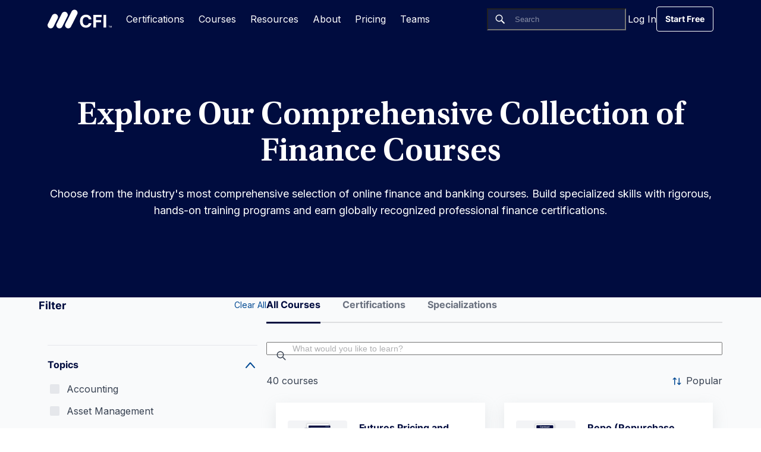

--- FILE ---
content_type: text/html; charset=UTF-8
request_url: https://corporatefinanceinstitute.com/collections/?categories=86430&_page=2
body_size: 30715
content:

<!doctype html>
<html lang="en-US">
  <head>
  <meta charset="utf-8">
  <meta http-equiv="x-ua-compatible" content="ie=edge">
  <meta name="viewport" content="width=device-width, initial-scale=1">

      <script>
      // GTM load fix
      if (!localStorage.getItem("_xsd")) {
        localStorage.setItem("_xsd", '0|0');
      }

      dataLayer = [{
        'userStatus': 'Guest',
        'userID': '0',
        'postAuthor': 'Corporate Finance Institute'
      }];
      sessionStorage.setItem("analyticsUserID", "0");
    </script>

        <script>
      window.dataLayer = window.dataLayer || [];

      function gtag() {
        dataLayer.push(arguments);
      }

      gtag("consent", "default", {
        ad_storage: "denied",
        ad_user_data: "denied",
        ad_personalization: "denied",
        analytics_storage: "denied",
        functionality_storage: "denied",
        personalization_storage: "denied",
        security_storage: "granted",
        'region': ['UK', 'AT', 'BE', 'BG', 'HR', 'CY', 'CZ', 'DK', 'EE', 'FI', 'FR', 'DE', 'GR', 'HU', 'IE', 'IT', 'LV', 'LT', 'LU', 'MT', 'NL', 'PL', 'PT', 'RO', 'SK', 'SI', 'ES', 'SE'],
        wait_for_update: 2000,
      });

      gtag("consent", "default", {
        ad_storage: "granted",
        ad_user_data: "granted",
        ad_personalization: "granted",
        analytics_storage: "granted",
        functionality_storage: "granted",
        personalization_storage: "granted",
        security_storage: "granted",
        wait_for_update: 2000,
      });

      gtag("set", "ads_data_redaction", true);
      gtag("set", "url_passthrough", true);
    </script>

  
  <meta name='robots' content='index, follow, max-image-preview:large, max-snippet:-1, max-video-preview:-1' />
    <!-- Start VWO Common Smartcode -->
    <script data-jetpack-boost="ignore" type='text/javascript'>
        var _vwo_clicks = 10;
    </script>
    <!-- End VWO Common Smartcode -->
        <!-- Start VWO Async SmartCode -->
    <link rel="preconnect" href="https://dev.visualwebsiteoptimizer.com" />
    <script data-jetpack-boost="ignore" type='text/javascript' id='vwoCode'>
        /* Fix: wp-rocket (application/ld+json) */
        window._vwo_code || (function () {
            var w=window,
            d=document;
            var account_id=735299,
            version=2.2,
            settings_tolerance=2000,
            library_tolerance=2500,
            use_existing_jquery=true,
            platform='web',
            hide_element='body',
            hide_element_style='opacity:0 !important;filter:alpha(opacity=0) !important;background:none !important';
            /* DO NOT EDIT BELOW THIS LINE */
            if(f=!1,v=d.querySelector('#vwoCode'),cc={},-1<d.URL.indexOf('__vwo_disable__')||w._vwo_code)return;try{var e=JSON.parse(localStorage.getItem('_vwo_'+account_id+'_config'));cc=e&&'object'==typeof e?e:{}}catch(e){}function r(t){try{return decodeURIComponent(t)}catch(e){return t}}var s=function(){var e={combination:[],combinationChoose:[],split:[],exclude:[],uuid:null,consent:null,optOut:null},t=d.cookie||'';if(!t)return e;for(var n,i,o=/(?:^|;\s*)(?:(_vis_opt_exp_(\d+)_combi=([^;]*))|(_vis_opt_exp_(\d+)_combi_choose=([^;]*))|(_vis_opt_exp_(\d+)_split=([^:;]*))|(_vis_opt_exp_(\d+)_exclude=[^;]*)|(_vis_opt_out=([^;]*))|(_vwo_global_opt_out=[^;]*)|(_vwo_uuid=([^;]*))|(_vwo_consent=([^;]*)))/g;null!==(n=o.exec(t));)try{n[1]?e.combination.push({id:n[2],value:r(n[3])}):n[4]?e.combinationChoose.push({id:n[5],value:r(n[6])}):n[7]?e.split.push({id:n[8],value:r(n[9])}):n[10]?e.exclude.push({id:n[11]}):n[12]?e.optOut=r(n[13]):n[14]?e.optOut=!0:n[15]?e.uuid=r(n[16]):n[17]&&(i=r(n[18]),e.consent=i&&3<=i.length?i.substring(0,3):null)}catch(e){}return e}();function i(){var e=function(){if(w.VWO&&Array.isArray(w.VWO))for(var e=0;e<w.VWO.length;e++){var t=w.VWO[e];if(Array.isArray(t)&&('setVisitorId'===t[0]||'setSessionId'===t[0]))return!0}return!1}(),t='a='+account_id+'&u='+encodeURIComponent(w._vis_opt_url||d.URL)+'&vn='+version+'&ph=1'+('undefined'!=typeof platform?'&p='+platform:'')+'&st='+w.performance.now();e||((n=function(){var e,t=[],n={},i=w.VWO&&w.VWO.appliedCampaigns||{};for(e in i){var o=i[e]&&i[e].v;o&&(t.push(e+'-'+o+'-1'),n[e]=!0)}if(s&&s.combination)for(var r=0;r<s.combination.length;r++){var a=s.combination[r];n[a.id]||t.push(a.id+'-'+a.value)}return t.join('|')}())&&(t+='&c='+n),(n=function(){var e=[],t={};if(s&&s.combinationChoose)for(var n=0;n<s.combinationChoose.length;n++){var i=s.combinationChoose[n];e.push(i.id+'-'+i.value),t[i.id]=!0}if(s&&s.split)for(var o=0;o<s.split.length;o++)t[(i=s.split[o]).id]||e.push(i.id+'-'+i.value);return e.join('|')}())&&(t+='&cc='+n),(n=function(){var e={},t=[];if(w.VWO&&Array.isArray(w.VWO))for(var n=0;n<w.VWO.length;n++){var i=w.VWO[n];if(Array.isArray(i)&&'setVariation'===i[0]&&i[1]&&Array.isArray(i[1]))for(var o=0;o<i[1].length;o++){var r,a=i[1][o];a&&'object'==typeof a&&(r=a.e,a=a.v,r&&a&&(e[r]=a))}}for(r in e)t.push(r+'-'+e[r]);return t.join('|')}())&&(t+='&sv='+n)),s&&s.optOut&&(t+='&o='+s.optOut);var n=function(){var e=[],t={};if(s&&s.exclude)for(var n=0;n<s.exclude.length;n++){var i=s.exclude[n];t[i.id]||(e.push(i.id),t[i.id]=!0)}return e.join('|')}();return n&&(t+='&e='+n),s&&s.uuid&&(t+='&id='+s.uuid),s&&s.consent&&(t+='&consent='+s.consent),w.name&&-1<w.name.indexOf('_vis_preview')&&(t+='&pM=true'),w.VWO&&w.VWO.ed&&(t+='&ed='+w.VWO.ed),t}code={nonce:v&&v.nonce,use_existing_jquery:function(){return'undefined'!=typeof use_existing_jquery?use_existing_jquery:void 0},library_tolerance:function(){return'undefined'!=typeof library_tolerance?library_tolerance:void 0},settings_tolerance:function(){return cc.sT||settings_tolerance},hide_element_style:function(){return'{'+(cc.hES||hide_element_style)+'}'},hide_element:function(){return performance.getEntriesByName('first-contentful-paint')[0]?'':'string'==typeof cc.hE?cc.hE:hide_element},getVersion:function(){return version},finish:function(e){var t;f||(f=!0,(t=d.getElementById('_vis_opt_path_hides'))&&t.parentNode.removeChild(t),e&&((new Image).src='https://dev.visualwebsiteoptimizer.com/ee.gif?a='+account_id+e))},finished:function(){return f},addScript:function(e){var t=d.createElement('script');t.type='text/javascript',e.src?t.src=e.src:t.text=e.text,v&&t.setAttribute('nonce',v.nonce),d.getElementsByTagName('head')[0].appendChild(t)},load:function(e,t){t=t||{};var n=new XMLHttpRequest;n.open('GET',e,!0),n.withCredentials=!t.dSC,n.responseType=t.responseType||'text',n.onload=function(){if(t.onloadCb)return t.onloadCb(n,e);200===n.status?_vwo_code.addScript({text:n.responseText}):_vwo_code.finish('&e=loading_failure:'+e)},n.onerror=function(){if(t.onerrorCb)return t.onerrorCb(e);_vwo_code.finish('&e=loading_failure:'+e)},n.send()},init:function(){var e,t=this.settings_tolerance();w._vwo_settings_timer=setTimeout(function(){_vwo_code.finish()},t),'body'!==this.hide_element()?(n=d.createElement('style'),e=(t=this.hide_element())?t+this.hide_element_style():'',t=d.getElementsByTagName('head')[0],n.setAttribute('id','_vis_opt_path_hides'),v&&n.setAttribute('nonce',v.nonce),n.setAttribute('type','text/css'),n.styleSheet?n.styleSheet.cssText=e:n.appendChild(d.createTextNode(e)),t.appendChild(n)):(n=d.getElementsByTagName('head')[0],(e=d.createElement('div')).style.cssText='z-index: 2147483647 !important;position: fixed !important;left: 0 !important;top: 0 !important;width: 100% !important;height: 100% !important;background: white !important;',e.setAttribute('id','_vis_opt_path_hides'),e.classList.add('_vis_hide_layer'),n.parentNode.insertBefore(e,n.nextSibling));var n='https://dev.visualwebsiteoptimizer.com/j.php?'+i();-1!==w.location.search.indexOf('_vwo_xhr')?this.addScript({src:n}):this.load(n+'&x=true',{l:1})}};w._vwo_code=code;code.init();})();
    </script>
    <!-- End VWO Async SmartCode -->
    
	<!-- This site is optimized with the Yoast SEO Premium plugin v26.7 (Yoast SEO v26.7) - https://yoast.com/wordpress/plugins/seo/ -->
	<title>Corporate Finance Courses | Online Training &amp; Certification – CFI</title>
	<meta name="description" content="Advance your career with expert-led finance courses and certifications. Gain real-world skills in financial modeling, M&amp;A, and valuation. Start learning today!" />
	<link rel="canonical" href="https://corporatefinanceinstitute.com/collections/" />
	<meta property="og:locale" content="en_US" />
	<meta property="og:type" content="article" />
	<meta property="og:title" content="Explore Our Comprehensive Collection of Finance Courses" />
	<meta property="og:description" content="Advance your career with expert-led finance courses and certifications. Gain real-world skills in financial modeling, M&amp;A, and valuation. Start learning today!" />
	<meta property="og:url" content="https://corporatefinanceinstitute.com/collections/" />
	<meta property="og:site_name" content="Corporate Finance Institute" />
	<meta property="article:publisher" content="https://www.facebook.com/corporatefinanceinstitute.cfi/" />
	<meta property="article:modified_time" content="2025-12-12T21:05:43+00:00" />
	<meta property="og:image" content="https://cdn.corporatefinanceinstitute.com/assets/collections-1.png" />
	<meta property="og:image:width" content="900" />
	<meta property="og:image:height" content="473" />
	<meta property="og:image:type" content="image/png" />
	<meta name="twitter:card" content="summary_large_image" />
	<meta name="twitter:site" content="@CFI_education" />
	<script type="application/ld+json" class="yoast-schema-graph">{"@context":"https://schema.org","@graph":[{"@type":"WebPage","@id":"https://corporatefinanceinstitute.com/collections/","url":"https://corporatefinanceinstitute.com/collections/","name":"Corporate Finance Courses | Online Training & Certification – CFI","isPartOf":{"@id":"https://corporatefinanceinstitute.com/#website"},"datePublished":"2021-06-17T13:30:54+00:00","dateModified":"2025-12-12T21:05:43+00:00","description":"Advance your career with expert-led finance courses and certifications. Gain real-world skills in financial modeling, M&A, and valuation. Start learning today!","breadcrumb":{"@id":"https://corporatefinanceinstitute.com/collections/#breadcrumb"},"inLanguage":"en-US","potentialAction":[{"@type":"ReadAction","target":["https://corporatefinanceinstitute.com/collections/"]}]},{"@type":"BreadcrumbList","@id":"https://corporatefinanceinstitute.com/collections/#breadcrumb","itemListElement":[{"@type":"ListItem","position":1,"name":"Home","item":"https://corporatefinanceinstitute.com/"},{"@type":"ListItem","position":2,"name":"Explore Our Comprehensive Collection of Finance Courses"}]},{"@type":"WebSite","@id":"https://corporatefinanceinstitute.com/#website","url":"https://corporatefinanceinstitute.com/","name":"Corporate Finance Institute","description":"","publisher":{"@id":"https://corporatefinanceinstitute.com/#organization"},"inLanguage":"en-US"},{"@type":"Organization","@id":"https://corporatefinanceinstitute.com/#organization","name":"Corporate Finance Institute","alternateName":"CFI","url":"https://corporatefinanceinstitute.com/","logo":{"@type":"ImageObject","inLanguage":"en-US","@id":"https://corporatefinanceinstitute.com/#/schema/logo/image/","url":"//cdn.corporatefinanceinstitute.com/assets/cfi-logo.png","contentUrl":"//cdn.corporatefinanceinstitute.com/assets/cfi-logo.png","width":1000,"height":351,"caption":"Corporate Finance Institute"},"image":{"@id":"https://corporatefinanceinstitute.com/#/schema/logo/image/"},"sameAs":["https://www.facebook.com/corporatefinanceinstitute.cfi/","https://x.com/CFI_education","https://www.instagram.com/corporatefinanceinstitute/","https://www.linkedin.com/school/corporate-finance-institute-cfi-/","https://www.youtube.com/c/Corporatefinanceinstitute-CFI"],"publishingPrinciples":"https://corporatefinanceinstitute.com/about-cfi/editorial-standards/"}]}</script>
	<!-- / Yoast SEO Premium plugin. -->



		<!-- Google Tag Manager -->
		<script>!function(){"use strict";function l(e){for(var t=e,r=0,n=document.cookie.split(";");r<n.length;r++){var o=n[r].split("=");if(o[0].trim()===t)return o[1]}}function s(e){return localStorage.getItem(e)}function u(e){return window[e]}function A(e,t){e=document.querySelector(e);return t?null==e?void 0:e.getAttribute(t):null==e?void 0:e.textContent}var e=window,t=document,r="script",n="dataLayer",o="https://direct.corporatefinanceinstitute.com",a="",i="bvdnfhfgo",c="0XUme=aWQ9R1RNLU5WRDJIRzI%3D&amp;sort=desc",g="cookie",v="_sbp",E="",d=!1;try{var d=!!g&&(m=navigator.userAgent,!!(m=new RegExp("Version/([0-9._]+)(.*Mobile)?.*Safari.*").exec(m)))&&16.4<=parseFloat(m[1]),f="stapeUserId"===g,I=d&&!f?function(e,t,r){void 0===t&&(t="");var n={cookie:l,localStorage:s,jsVariable:u,cssSelector:A},t=Array.isArray(t)?t:[t];if(e&&n[e])for(var o=n[e],a=0,i=t;a<i.length;a++){var c=i[a],c=r?o(c,r):o(c);if(c)return c}else console.warn("invalid uid source",e)}(g,v,E):void 0;d=d&&(!!I||f)}catch(e){console.error(e)}var m=e,g=(m[n]=m[n]||[],m[n].push({"gtm.start":(new Date).getTime(),event:"gtm.js"}),t.getElementsByTagName(r)[0]),v=I?"&bi="+encodeURIComponent(I):"",E=t.createElement(r),f=(d&&(i=8<i.length?i.replace(/([a-z]{8}$)/,"kp$1"):"kp"+i),!d&&a?a:o);E.async=!1,E.src=f+"/"+i+".js?"+c+v,null!=(e=g.parentNode)&&e.insertBefore(E,g)}();</script>
		<!-- End Google Tag Manager -->
		<style id='wp-img-auto-sizes-contain-inline-css' type='text/css'>
img:is([sizes=auto i],[sizes^="auto," i]){contain-intrinsic-size:3000px 1500px}
/*# sourceURL=wp-img-auto-sizes-contain-inline-css */
</style>
<link rel="stylesheet" href="//cdn.corporatefinanceinstitute.com/wp-content/themes/cfi/dist/styles/collections-page-305e6f9da95fd1c7d704.css">
<script type="text/javascript" src="//cdn.corporatefinanceinstitute.com/wp-includes/js/jquery/jquery.min.js?ver=3.7.1" id="jquery-core-js"></script>
<!-- Schema optimized by Schema Pro --><script type="application/ld+json">[]</script><!-- / Schema optimized by Schema Pro -->			<style id="wpsp-style-frontend"></style>
			<link rel="icon" href="//cdn.corporatefinanceinstitute.com/assets/cfi-favicon-3-150x150.png" sizes="32x32" />
<link rel="icon" href="//cdn.corporatefinanceinstitute.com/assets/cfi-favicon-3.png" sizes="192x192" />
<link rel="apple-touch-icon" href="//cdn.corporatefinanceinstitute.com/assets/cfi-favicon-3.png" />
<meta name="msapplication-TileImage" content="//cdn.corporatefinanceinstitute.com/assets/cfi-favicon-3.png" />
    <!-- Start cookieyes banner -->
      <script async id="cookieyes" type="text/javascript" src="https://cdn-cookieyes.com/client_data/1b96de0cdb9029f4aa9e423b/script.js"></script>
    <!-- End cookieyes banner -->
  
    <script type="text/javascript" data-nowprocket>
    window.jQuery = jQuery;
    window.$ = jQuery;

    $(document).ready(function() {
      $(document).on('scroll click', function() {
        $('body').trigger('user_interacted');
        $('body').unbind('user_interacted');
      });
    });
  </script>

  <script nowprocket type="application/javascript" class="show-hero-image-desktop">
    // Polyfill To CustomEvent
    (function () {
      if (typeof window.CustomEvent === "function") return false;
      function CustomEvent(event, params) {
        params = params || { bubbles: false, cancelable: false, detail: null };
        var evt = document.createEvent('CustomEvent');
        evt.initCustomEvent(event, params.bubbles, params.cancelable, params.detail);
        return evt;
      }
      CustomEvent.prototype = window.Event.prototype;
      window.CustomEvent = CustomEvent;
    })();
    function debounce(func, wait) {
      let timeout;
      return function (...args) {
        clearTimeout(timeout);
        timeout = setTimeout(() => func.apply(this, args), wait);
      };
    };
    const showHeroImageOnDesktop = function () {
      const observer = new IntersectionObserver((entries,  observer) => {
        entries.forEach(entry => {
          if (entry.isIntersecting) {
            const img = entry.target,
              style = getComputedStyle(img);

            let width = parseInt(img.getAttribute('width')) || img.offsetWidth || parseInt(style.width),
              height = parseInt(img.getAttribute('height')) || img.offsetHeight || parseInt(style.height);

            if (img.getAttribute('src') === '' && width && height) {
              img.src = 'data:image/svg+xml,<svg id="L4" xmlns="http://www.w3.org/2000/svg" xmlns:xlink="http://www.w3.org/1999/xlink" x="0px" y="0px" viewBox="0 0 ' + width + ' ' + height + '" xml:space="preserve"></svg>';
            }

            if (style.display !== 'none' && style.opacity !== '0' && style.visibility !== 'hidden') {
              if (img.classList.contains('lazy')) {
                img.setAttribute('src', img.dataset.src);
                img.classList.remove('lazy');
                img.dataset.src = '';
              } else if (img.classList.contains('lazybg')) {
                img.style.backgroundImage = 'url(' + img.dataset.lazybg + ')';
                img.classList.remove("lazybg");
                img.dataset.lazybg = '';
              }

              img.classList.remove('lazy-loading');
              img.classList.add('lazy-loaded');

              const event = new CustomEvent('onLazyObjectWasDisplayed', {
                bubbles: true,
                cancelable: true
              });
              img.dispatchEvent(event);
            }

            observer.unobserve(img);
          }
        });
      }, {
        root: null,
        rootMargin: '0px 0px 0px 0px',
        threshold: 0,
      });

      const lazy = document.querySelectorAll('.lazy');
      const lazyBg = document.querySelectorAll('.lazybg');

      [...lazy, ...lazyBg].forEach(function (lazyObject) {
        observer.observe(lazyObject);
      });
    };
    document.addEventListener('DOMContentLoaded', showHeroImageOnDesktop, false);
    window.addEventListener('resize', debounce(showHeroImageOnDesktop, 200), false);
  </script>

  <style id='global-styles-inline-css' type='text/css'>
:root{--wp--preset--aspect-ratio--square: 1;--wp--preset--aspect-ratio--4-3: 4/3;--wp--preset--aspect-ratio--3-4: 3/4;--wp--preset--aspect-ratio--3-2: 3/2;--wp--preset--aspect-ratio--2-3: 2/3;--wp--preset--aspect-ratio--16-9: 16/9;--wp--preset--aspect-ratio--9-16: 9/16;--wp--preset--color--black: #000000;--wp--preset--color--cyan-bluish-gray: #abb8c3;--wp--preset--color--white: #ffffff;--wp--preset--color--pale-pink: #f78da7;--wp--preset--color--vivid-red: #cf2e2e;--wp--preset--color--luminous-vivid-orange: #ff6900;--wp--preset--color--luminous-vivid-amber: #fcb900;--wp--preset--color--light-green-cyan: #7bdcb5;--wp--preset--color--vivid-green-cyan: #00d084;--wp--preset--color--pale-cyan-blue: #8ed1fc;--wp--preset--color--vivid-cyan-blue: #0693e3;--wp--preset--color--vivid-purple: #9b51e0;--wp--preset--gradient--vivid-cyan-blue-to-vivid-purple: linear-gradient(135deg,rgb(6,147,227) 0%,rgb(155,81,224) 100%);--wp--preset--gradient--light-green-cyan-to-vivid-green-cyan: linear-gradient(135deg,rgb(122,220,180) 0%,rgb(0,208,130) 100%);--wp--preset--gradient--luminous-vivid-amber-to-luminous-vivid-orange: linear-gradient(135deg,rgb(252,185,0) 0%,rgb(255,105,0) 100%);--wp--preset--gradient--luminous-vivid-orange-to-vivid-red: linear-gradient(135deg,rgb(255,105,0) 0%,rgb(207,46,46) 100%);--wp--preset--gradient--very-light-gray-to-cyan-bluish-gray: linear-gradient(135deg,rgb(238,238,238) 0%,rgb(169,184,195) 100%);--wp--preset--gradient--cool-to-warm-spectrum: linear-gradient(135deg,rgb(74,234,220) 0%,rgb(151,120,209) 20%,rgb(207,42,186) 40%,rgb(238,44,130) 60%,rgb(251,105,98) 80%,rgb(254,248,76) 100%);--wp--preset--gradient--blush-light-purple: linear-gradient(135deg,rgb(255,206,236) 0%,rgb(152,150,240) 100%);--wp--preset--gradient--blush-bordeaux: linear-gradient(135deg,rgb(254,205,165) 0%,rgb(254,45,45) 50%,rgb(107,0,62) 100%);--wp--preset--gradient--luminous-dusk: linear-gradient(135deg,rgb(255,203,112) 0%,rgb(199,81,192) 50%,rgb(65,88,208) 100%);--wp--preset--gradient--pale-ocean: linear-gradient(135deg,rgb(255,245,203) 0%,rgb(182,227,212) 50%,rgb(51,167,181) 100%);--wp--preset--gradient--electric-grass: linear-gradient(135deg,rgb(202,248,128) 0%,rgb(113,206,126) 100%);--wp--preset--gradient--midnight: linear-gradient(135deg,rgb(2,3,129) 0%,rgb(40,116,252) 100%);--wp--preset--font-size--small: 13px;--wp--preset--font-size--medium: 20px;--wp--preset--font-size--large: 36px;--wp--preset--font-size--x-large: 42px;--wp--preset--spacing--20: 0.44rem;--wp--preset--spacing--30: 0.67rem;--wp--preset--spacing--40: 1rem;--wp--preset--spacing--50: 1.5rem;--wp--preset--spacing--60: 2.25rem;--wp--preset--spacing--70: 3.38rem;--wp--preset--spacing--80: 5.06rem;--wp--preset--shadow--natural: 6px 6px 9px rgba(0, 0, 0, 0.2);--wp--preset--shadow--deep: 12px 12px 50px rgba(0, 0, 0, 0.4);--wp--preset--shadow--sharp: 6px 6px 0px rgba(0, 0, 0, 0.2);--wp--preset--shadow--outlined: 6px 6px 0px -3px rgb(255, 255, 255), 6px 6px rgb(0, 0, 0);--wp--preset--shadow--crisp: 6px 6px 0px rgb(0, 0, 0);}:where(.is-layout-flex){gap: 0.5em;}:where(.is-layout-grid){gap: 0.5em;}body .is-layout-flex{display: flex;}.is-layout-flex{flex-wrap: wrap;align-items: center;}.is-layout-flex > :is(*, div){margin: 0;}body .is-layout-grid{display: grid;}.is-layout-grid > :is(*, div){margin: 0;}:where(.wp-block-columns.is-layout-flex){gap: 2em;}:where(.wp-block-columns.is-layout-grid){gap: 2em;}:where(.wp-block-post-template.is-layout-flex){gap: 1.25em;}:where(.wp-block-post-template.is-layout-grid){gap: 1.25em;}.has-black-color{color: var(--wp--preset--color--black) !important;}.has-cyan-bluish-gray-color{color: var(--wp--preset--color--cyan-bluish-gray) !important;}.has-white-color{color: var(--wp--preset--color--white) !important;}.has-pale-pink-color{color: var(--wp--preset--color--pale-pink) !important;}.has-vivid-red-color{color: var(--wp--preset--color--vivid-red) !important;}.has-luminous-vivid-orange-color{color: var(--wp--preset--color--luminous-vivid-orange) !important;}.has-luminous-vivid-amber-color{color: var(--wp--preset--color--luminous-vivid-amber) !important;}.has-light-green-cyan-color{color: var(--wp--preset--color--light-green-cyan) !important;}.has-vivid-green-cyan-color{color: var(--wp--preset--color--vivid-green-cyan) !important;}.has-pale-cyan-blue-color{color: var(--wp--preset--color--pale-cyan-blue) !important;}.has-vivid-cyan-blue-color{color: var(--wp--preset--color--vivid-cyan-blue) !important;}.has-vivid-purple-color{color: var(--wp--preset--color--vivid-purple) !important;}.has-black-background-color{background-color: var(--wp--preset--color--black) !important;}.has-cyan-bluish-gray-background-color{background-color: var(--wp--preset--color--cyan-bluish-gray) !important;}.has-white-background-color{background-color: var(--wp--preset--color--white) !important;}.has-pale-pink-background-color{background-color: var(--wp--preset--color--pale-pink) !important;}.has-vivid-red-background-color{background-color: var(--wp--preset--color--vivid-red) !important;}.has-luminous-vivid-orange-background-color{background-color: var(--wp--preset--color--luminous-vivid-orange) !important;}.has-luminous-vivid-amber-background-color{background-color: var(--wp--preset--color--luminous-vivid-amber) !important;}.has-light-green-cyan-background-color{background-color: var(--wp--preset--color--light-green-cyan) !important;}.has-vivid-green-cyan-background-color{background-color: var(--wp--preset--color--vivid-green-cyan) !important;}.has-pale-cyan-blue-background-color{background-color: var(--wp--preset--color--pale-cyan-blue) !important;}.has-vivid-cyan-blue-background-color{background-color: var(--wp--preset--color--vivid-cyan-blue) !important;}.has-vivid-purple-background-color{background-color: var(--wp--preset--color--vivid-purple) !important;}.has-black-border-color{border-color: var(--wp--preset--color--black) !important;}.has-cyan-bluish-gray-border-color{border-color: var(--wp--preset--color--cyan-bluish-gray) !important;}.has-white-border-color{border-color: var(--wp--preset--color--white) !important;}.has-pale-pink-border-color{border-color: var(--wp--preset--color--pale-pink) !important;}.has-vivid-red-border-color{border-color: var(--wp--preset--color--vivid-red) !important;}.has-luminous-vivid-orange-border-color{border-color: var(--wp--preset--color--luminous-vivid-orange) !important;}.has-luminous-vivid-amber-border-color{border-color: var(--wp--preset--color--luminous-vivid-amber) !important;}.has-light-green-cyan-border-color{border-color: var(--wp--preset--color--light-green-cyan) !important;}.has-vivid-green-cyan-border-color{border-color: var(--wp--preset--color--vivid-green-cyan) !important;}.has-pale-cyan-blue-border-color{border-color: var(--wp--preset--color--pale-cyan-blue) !important;}.has-vivid-cyan-blue-border-color{border-color: var(--wp--preset--color--vivid-cyan-blue) !important;}.has-vivid-purple-border-color{border-color: var(--wp--preset--color--vivid-purple) !important;}.has-vivid-cyan-blue-to-vivid-purple-gradient-background{background: var(--wp--preset--gradient--vivid-cyan-blue-to-vivid-purple) !important;}.has-light-green-cyan-to-vivid-green-cyan-gradient-background{background: var(--wp--preset--gradient--light-green-cyan-to-vivid-green-cyan) !important;}.has-luminous-vivid-amber-to-luminous-vivid-orange-gradient-background{background: var(--wp--preset--gradient--luminous-vivid-amber-to-luminous-vivid-orange) !important;}.has-luminous-vivid-orange-to-vivid-red-gradient-background{background: var(--wp--preset--gradient--luminous-vivid-orange-to-vivid-red) !important;}.has-very-light-gray-to-cyan-bluish-gray-gradient-background{background: var(--wp--preset--gradient--very-light-gray-to-cyan-bluish-gray) !important;}.has-cool-to-warm-spectrum-gradient-background{background: var(--wp--preset--gradient--cool-to-warm-spectrum) !important;}.has-blush-light-purple-gradient-background{background: var(--wp--preset--gradient--blush-light-purple) !important;}.has-blush-bordeaux-gradient-background{background: var(--wp--preset--gradient--blush-bordeaux) !important;}.has-luminous-dusk-gradient-background{background: var(--wp--preset--gradient--luminous-dusk) !important;}.has-pale-ocean-gradient-background{background: var(--wp--preset--gradient--pale-ocean) !important;}.has-electric-grass-gradient-background{background: var(--wp--preset--gradient--electric-grass) !important;}.has-midnight-gradient-background{background: var(--wp--preset--gradient--midnight) !important;}.has-small-font-size{font-size: var(--wp--preset--font-size--small) !important;}.has-medium-font-size{font-size: var(--wp--preset--font-size--medium) !important;}.has-large-font-size{font-size: var(--wp--preset--font-size--large) !important;}.has-x-large-font-size{font-size: var(--wp--preset--font-size--x-large) !important;}
/*# sourceURL=global-styles-inline-css */
</style>
</head>
  <body class="wp-singular page-template page-template-template-collections-page page-template-template-collections-page-php page page-id-100697 wp-theme-cfi wp-schema-pro-2.10.6 collections template-collections-page" >
    <!--[if IE]>
      <div class="alert alert-warning">
        You are using an <strong>outdated</strong> browser. Please <a href="http://browsehappy.com/">upgrade your browser</a> to improve your experience.      </div>
    <![endif]-->
    <div id="header-menu-wrapper" class="navmenus _ju_ignore_push suppose-dark ">

  <header class="banner short_search_name ">
    <div class="navbar-header  ">
      <div class="container">
        <div class="row">
          <div class="left-side">
            <a class="brand" href="https://corporatefinanceinstitute.com/">
              Corporate Finance Institute            </a>

            <div class="controls-group">
              <button type="button" class="navbar-toggle hamburger hamburger--squeeze" aria-label="Menu">
                <span class="sr-only">Menu</span>
                <span class="hamburger-box">
                  <span class="hamburger-inner"></span>
                </span>
              </button>
            </div>
          </div>

          <div class="right-side">
            <div class="action-button-wrapper">
              <nav class="top-menu nav-primary">
                <div class="menu-desktop">
                  <ul id="menu-header-menu-2025" class="nav navbar-nav"><li class="no-link three-columns depth-0 menu-item menu-item-has-children complex-menu-item menu-certifications"><span class="anchor-el no-anchor-item icon-list-enabled">Certifications</span>
<ul class="sub-menu">
<div class="dropdown-container"><div class="dropdown-row">
	<li class="unclickable desktop-only with-single-section items-as-two-column depth-1 menu-item menu-item-has-children menu-certifications"><a href="#">Certifications</a>
	<ul class="sub-menu">
		<li class="group-label depth-2 menu-item menu-certifications-are-rigorous-career-focused-programs-designed-to-develop-the-practical-skills-and-confidence-required-for-success-in-the-finance-industry"><a href="#">Certifications are rigorous, career-focused programs designed to develop the practical skills and confidence required for success in the finance industry.</a></li>
<div class="group-items-container"><ul class="group-items">		<li class="program-fmva depth-2 menu-item menu-financial-modeling-valuation-analyst-fmva"><a href="https://corporatefinanceinstitute.com/certifications/financial-modeling-valuation-analyst-fmva-program/" class="anchor-el icon-list-enabled"><span  class='lazybg icon-item' data-lazybg='//cdn.corporatefinanceinstitute.com/assets/FMVA-Badge.svg'></span>Financial Modeling &#038; Valuation Analyst (FMVA®)</a></li>
		<li class="program-fpap depth-2 menu-item menu-financial-planning-analysis-professional-fpap-certification"><a href="https://corporatefinanceinstitute.com/certifications/financial-planning-analysis-professional-fpap/" class="anchor-el icon-list-enabled"><span  class='lazybg icon-item' data-lazybg='//cdn.corporatefinanceinstitute.com/assets/FPAP-Badge.svg'></span>Financial Planning &#038; Analysis Professional (FPAP™) Certification</a></li>
		<li class="program-cmsa depth-2 menu-item menu-capital-markets-securities-analyst-cmsa"><a href="https://corporatefinanceinstitute.com/certifications/capital-markets-securities-analyst-cmsa/" class="anchor-el icon-list-enabled"><span  class='lazybg icon-item' data-lazybg='//cdn.corporatefinanceinstitute.com/assets/CMSA-Badge.svg'></span>Capital Markets &#038; Securities Analyst (CMSA®)</a></li>
		<li class="program-cbca depth-2 menu-item menu-commercial-banking-credit-analyst-cbca"><a href="https://corporatefinanceinstitute.com/certifications/commercial-banking-credit-analyst-certification-cbca/" class="anchor-el icon-list-enabled"><span  class='lazybg icon-item' data-lazybg='//cdn.corporatefinanceinstitute.com/assets/CBCA-Badge.svg'></span>Commercial Banking &#038; Credit Analyst (CBCA®)</a></li>
		<li class="program-bida depth-2 menu-item menu-business-intelligence-data-analyst-bida"><a href="https://corporatefinanceinstitute.com/certifications/business-intelligence-data-analyst-bida/" class="anchor-el icon-list-enabled"><span  class='lazybg icon-item' data-lazybg='//cdn.corporatefinanceinstitute.com/assets/BIDA-Badge.svg'></span>Business Intelligence &#038; Data Analyst (BIDA®)</a></li>
		<li class="program-fpwm depth-2 menu-item menu-financial-planning-wealth-management-professional-fpwmp"><a href="https://corporatefinanceinstitute.com/certifications/financial-planning-and-wealth-management-fpwm-program/" class="anchor-el icon-list-enabled"><span  class='lazybg icon-item' data-lazybg='//cdn.corporatefinanceinstitute.com/assets/FPWMP-Badge.svg'></span>Financial Planning &#038; Wealth Management Professional (FPWMP®)</a></li>
		<li class="program-ftip depth-2 menu-item menu-fintech-industry-professional-ftip"><a href="https://corporatefinanceinstitute.com/certifications/fintech-industry-professional/" class="anchor-el icon-list-enabled"><span  class='lazybg icon-item' data-lazybg='//cdn.corporatefinanceinstitute.com/assets/FTIP-Badge.svg'></span>FinTech Industry Professional (FTIP®)</a></li>
</ul></div>	</ul>
</li>
	<li class="unclickable desktop-only with-single-section items-as-two-column depth-1 menu-item menu-item-has-children menu-specializations"><a href="#">Specializations</a>
	<ul class="sub-menu">
		<li class="group-label depth-2 menu-item menu-specializations-are-focused-programs-that-deepen-your-expertise-in-a-specific-area-of-finance"><a href="#">Specializations are focused programs that deepen your expertise in a specific area of finance.</a></li>
<div class="group-items-container"><ul class="group-items">		<li class="spec-badge purple depth-2 menu-item menu-most-popular"><a href="#">Most Popular</a></li>
		<li class="program-fpa depth-2 menu-item menu-fpa-excel-modeling"><a href="https://corporatefinanceinstitute.com/certifications/financial-planning-and-analysis-program/" title="Real-world Excel modeling focused on FP&#038;A scenarios." class="anchor-el icon-list-enabled"><span  class='lazybg icon-item' data-lazybg='//cdn.corporatefinanceinstitute.com/assets/specialization-badgesFPA-Excel-Modeling-Badge.svg'></span>FP&#038;A Excel Modeling</a></li>
		<li class="depth-2 menu-item menu-ai-for-finance"><a href="https://corporatefinanceinstitute.com/certifications/ai-for-finance-specialization/" title="Use AI in modeling, dashboarding, and risk analysis." class="anchor-el icon-list-enabled"><span  class='lazybg icon-item' data-lazybg='//cdn.corporatefinanceinstitute.com/assets/aifinance-specialization.svg'></span>AI for Finance</a></li>
		<li class="spec-badge grey depth-2 menu-item menu-other-specializations"><a href="#">Other Specializations</a></li>
		<li class="depth-2 menu-item menu-accounting-for-financial-analysts"><a href="https://corporatefinanceinstitute.com/certifications/accounting-for-financial-analysts/" title="Core and advanced accounting skills for finance professionals." class="anchor-el icon-list-enabled"><span  class='lazybg icon-item' data-lazybg='//cdn.corporatefinanceinstitute.com/assets/Accounting-badge.svg'></span>Accounting for Financial Analysts</a></li>
		<li class="program-bia depth-2 menu-item menu-business-intelligence"><a href="https://corporatefinanceinstitute.com/certifications/bi-analyst/" title="Build dashboards and automate analysis with top BI tools." class="anchor-el icon-list-enabled"><span  class='lazybg icon-item' data-lazybg='//cdn.corporatefinanceinstitute.com/assets/BIA-Badge.svg'></span>Business Intelligence</a></li>
		<li class="program-cda depth-2 menu-item menu-crypto-and-digital-assets"><a href="https://corporatefinanceinstitute.com/certifications/crypto-digital-assets-specialist/" title="Understand crypto markets, valuation, and digital asset strategies." class="anchor-el icon-list-enabled"><span  class='lazybg icon-item' data-lazybg='//cdn.corporatefinanceinstitute.com/assets/CDA-Badge.svg'></span>Crypto and Digital Assets</a></li>
		<li class="program-dae depth-2 menu-item menu-data-analysis-in-excel"><a href="https://corporatefinanceinstitute.com/certifications/excel-data-analysis-specialist/" title="Practical Excel analysis skills to boost data fluency." class="anchor-el icon-list-enabled"><span  class='lazybg icon-item' data-lazybg='//cdn.corporatefinanceinstitute.com/assets/DAE-Badge.svg'></span>Data Analysis in Excel</a></li>
		<li class="program-dsa depth-2 menu-item menu-data-science"><a href="https://corporatefinanceinstitute.com/certifications/become-data-science-analyst/" title="Learn Python, R, and machine learning for finance." class="anchor-el icon-list-enabled"><span  class='lazybg icon-item' data-lazybg='//cdn.corporatefinanceinstitute.com/assets/DSA-Badge.svg'></span>Data Science</a></li>
		<li class="program-esg depth-2 menu-item menu-esg"><a href="https://corporatefinanceinstitute.com/certifications/environmental-social-governance-specialist/" title="ESG strategy, investing, and risk for today’s finance landscape." class="anchor-el icon-list-enabled"><span  class='lazybg icon-item' data-lazybg='//cdn.corporatefinanceinstitute.com/assets/ESG-Badge.svg'></span>ESG</a></li>
		<li class="depth-2 menu-item menu-excel-skills-for-professionals"><a href="https://corporatefinanceinstitute.com/certifications/excel-skills-for-professionals/" title="Advance your career with in-demand Excel skills. Master essential formulas, functions, and visualization tools to build professional workbooks and deliver impactful analysis." class="anchor-el icon-list-enabled"><span  class='lazybg icon-item' data-lazybg='//cdn.corporatefinanceinstitute.com/assets/excel-skills-for-professionals-specialization-badge.png'></span>Excel Skills for Professionals</a></li>
		<li class="depth-2 menu-item menu-finance-for-non-finance-managers"><a href="https://corporatefinanceinstitute.com/certifications/finance-for-non-finance-managers/" title="Build finance fluency in accounting, analysis, and strategy." class="anchor-el icon-list-enabled"><span  class='lazybg icon-item' data-lazybg='//cdn.corporatefinanceinstitute.com/assets/Finance-for-Non-Finance-Managers-Specialization-Badge.png'></span>Finance for Non-Finance Managers</a></li>
		<li class="depth-2 menu-item menu-investment-banking-private-equity-modeling"><a href="https://corporatefinanceinstitute.com/certifications/investment-banking-and-private-equity-modeling-specialization/" title="Advanced M&#038;A, DCF, and LBO modeling techniques." class="anchor-el icon-list-enabled"><span  class='lazybg icon-item' data-lazybg='//cdn.corporatefinanceinstitute.com/assets/ibpe-specialization.svg'></span>Investment Banking &#038; Private Equity Modeling</a></li>
		<li class="program-lep depth-2 menu-item menu-leadership-effectiveness"><a href="https://corporatefinanceinstitute.com/certifications/leadership-effectiveness-program/" title="Transition to effective leadership with essential people skills." class="anchor-el icon-list-enabled"><span  class='lazybg icon-item' data-lazybg='//cdn.corporatefinanceinstitute.com/assets/LEP-Badge.svg'></span>Leadership Effectiveness</a></li>
		<li class="program-macabacus depth-2 menu-item menu-macabacus"><a href="https://corporatefinanceinstitute.com/certifications/macabacus-specialist/" title="Excel, PowerPoint, Word power tools for productivity boost." class="anchor-el icon-list-enabled"><span  class='lazybg icon-item' data-lazybg='//cdn.corporatefinanceinstitute.com/assets/Macabacus-Badge.svg'></span>Macabacus</a></li>
		<li class="program-cref depth-2 menu-item menu-real-estate-finance"><a href="https://corporatefinanceinstitute.com/certifications/commercial-real-estate-finance-specialist/" title="Real estate valuations, mortgages, and modeling specialization." class="anchor-el icon-list-enabled"><span  class='lazybg icon-item' data-lazybg='//cdn.corporatefinanceinstitute.com/assets/CREF-Badge.svg'></span>Real Estate Finance</a></li>
		<li class="depth-2 menu-item menu-risk-management"><a href="https://corporatefinanceinstitute.com/certifications/risk-management/" title="Assess and manage financial and operational risks effectively." class="anchor-el icon-list-enabled"><span  class='lazybg icon-item' data-lazybg='//cdn.corporatefinanceinstitute.com/assets/risk-management-specialization.svg'></span>Risk Management</a></li>
</ul></div>	</ul>
</li>
	<li class="button-inside depth-1 menu-item menu-compare-cfi-certifications"><a href="https://corporatefinanceinstitute.com/certifications/compare-certifications/">Compare CFI Certifications</a></li>
</div></div><div class="dropdown-arrow"></div><div class="dropdown-placeholder"></div></ul>
</li>
<li class="no-link three-columns active active active active active active depth-0 menu-item menu-item-has-children complex-menu-item menu-courses"><span class="anchor-el no-anchor-item icon-list-enabled" aria-current="page">Courses</span>
<ul class="sub-menu">
<div class="dropdown-container"><div class="dropdown-row">
	<li class="unclickable desktop-only lps lps-new depth-1 menu-item menu-item-has-children menu-careers-roles"><a href="#">Careers &#038; Roles</a>
	<ul class="sub-menu">
		<li class="group-label depth-2 menu-item menu-corporate-functions"><a href="#">Corporate Functions</a></li>
<div class="group-items-container"><ul class="group-items">		<li class="depth-2 menu-item menu-fpa"><a href="https://corporatefinanceinstitute.com/careers/financial-planning-and-analysis/">FP&#038;A</a></li>
</ul></div>		<li class="group-label depth-2 menu-item menu-banking-divisions"><a href="#">Banking Divisions</a></li>
<div class="group-items-container"><ul class="group-items">		<li class="depth-2 menu-item menu-investment-banking"><a href="https://corporatefinanceinstitute.com/careers/investment-banking/">Investment Banking</a></li>
		<li class="depth-2 menu-item menu-capital-markets"><a href="https://corporatefinanceinstitute.com/careers/capital-markets/">Capital Markets</a></li>
		<li class="depth-2 menu-item menu-commercial-lending"><a href="https://corporatefinanceinstitute.com/careers/commercial-lending/">Commercial Lending</a></li>
		<li class="depth-2 menu-item menu-risk-management"><a href="https://corporatefinanceinstitute.com/careers/risk-management/">Risk Management</a></li>
</ul></div>		<li class="group-label depth-2 menu-item menu-institutional-investors"><a href="#">Institutional Investors</a></li>
<div class="group-items-container"><ul class="group-items">		<li class="depth-2 menu-item menu-asset-management"><a href="https://corporatefinanceinstitute.com/careers/asset-management/">Asset Management</a></li>
		<li class="depth-2 menu-item menu-hedge-funds"><a href="https://corporatefinanceinstitute.com/careers/hedge-funds/">Hedge Funds</a></li>
		<li class="depth-2 menu-item menu-private-equity"><a href="https://corporatefinanceinstitute.com/careers/private-equity/">Private Equity</a></li>
		<li class="depth-2 menu-item menu-wealth-management"><a href="https://corporatefinanceinstitute.com/careers/wealth-management/">Wealth Management</a></li>
</ul></div>	</ul>
</li>
	<li class="unclickable desktop-only topics depth-1 menu-item menu-item-has-children menu-popular-topics"><a href="#">Popular Topics</a>
	<ul class="sub-menu">
		<li class="group-label depth-2 menu-item menu-popular-topics"><a href="#">Popular Topics</a></li>
<div class="group-items-container"><ul class="group-items">		<li class="depth-2 menu-item menu-accounting"><a href="https://corporatefinanceinstitute.com/topic/accounting/">Accounting</a></li>
		<li class="depth-2 menu-item menu-ai"><a href="https://corporatefinanceinstitute.com/topic/ai/">AI</a></li>
		<li class="depth-2 menu-item menu-business-intelligence"><a href="https://corporatefinanceinstitute.com/topic/business-intelligence/">Business Intelligence</a></li>
		<li class="depth-2 menu-item menu-careers"><a href="https://corporatefinanceinstitute.com/topic/career/">Careers</a></li>
		<li class="depth-2 menu-item menu-commercial-real-estate"><a href="https://corporatefinanceinstitute.com/topic/commercial-real-estate/">Commercial Real Estate</a></li>
		<li class="depth-2 menu-item menu-cryptocurrency"><a href="https://corporatefinanceinstitute.com/topic/cryptocurrency/">Cryptocurrency</a></li>
		<li class="depth-2 menu-item menu-excel"><a href="https://corporatefinanceinstitute.com/topic/excel/">Excel</a></li>
		<li class="depth-2 menu-item menu-esg"><a href="https://corporatefinanceinstitute.com/topic/environment-social-governance-esg/">ESG</a></li>
		<li class="depth-2 menu-item menu-financial-modeling"><a href="https://corporatefinanceinstitute.com/topic/financial-modeling/">Financial Modeling</a></li>
		<li class="depth-2 menu-item menu-foreign-exchange"><a href="https://corporatefinanceinstitute.com/topic/foreign-exchange/">Foreign Exchange</a></li>
		<li class="depth-2 menu-item menu-fpa"><a href="https://corporatefinanceinstitute.com/topic/financial-planning-analysis-fpa/">FP&#038;A</a></li>
		<li class="depth-2 menu-item menu-machine-learning"><a href="https://corporatefinanceinstitute.com/topic/data-science-machine-learning/">Machine Learning</a></li>
		<li class="depth-2 menu-item menu-management-skills"><a href="https://corporatefinanceinstitute.com/topic/management-skills/">Management Skills</a></li>
		<li class="depth-2 menu-item menu-valuation"><a href="https://corporatefinanceinstitute.com/topic/valuation/">Valuation</a></li>
		<li class="depth-2 menu-item menu-wealth-management"><a href="https://corporatefinanceinstitute.com/topic/wealth-management/">Wealth Management</a></li>
</ul></div>		<li class="button-inside outlined depth-2 menu-item menu-explore-all-topics"><a href="https://corporatefinanceinstitute.com/topics/">Explore All Topics</a></li>
	</ul>
</li>
	<li class="depth-1 menu-item menu-cpe-credits"><a href="https://corporatefinanceinstitute.com/about-cfi/cpe-credits-online/">CPE Credits</a></li>
	<li class="button-inside active active depth-1 menu-item menu-view-all-courses"><a href="https://corporatefinanceinstitute.com/collections/" aria-current="page">View All Courses</a></li>
</div></div><div class="dropdown-arrow"></div><div class="dropdown-placeholder"></div></ul>
</li>
<li class="no-link depth-0 menu-item menu-item-has-children complex-menu-item menu-resources"><span class="anchor-el no-anchor-item icon-list-enabled">Resources</span>
<ul class="sub-menu">
<div class="dropdown-container"><div class="dropdown-row">
	<li class="depth-1 menu-item menu-career"><a href="https://corporatefinanceinstitute.com/topic/career/">Career</a></li>
	<li class="depth-1 menu-item menu-articles"><a href="https://corporatefinanceinstitute.com/resources/?topics=&#038;types=86405">Articles</a></li>
	<li class="depth-1 menu-item menu-guides-reports"><a href="https://corporatefinanceinstitute.com/resources/?topics=&#038;types=86406">Guides &#038; Reports</a></li>
	<li class="depth-1 menu-item menu-podcasts"><a href="https://corporatefinanceinstitute.com/resources/?topics=&#038;types=86407">Podcasts</a></li>
	<li class="depth-1 menu-item menu-templates-exercises"><a href="https://corporatefinanceinstitute.com/resources/?topics=&#038;types=86409">Templates &#038; Exercises</a></li>
	<li class="depth-1 menu-item menu-webinars"><a href="https://corporatefinanceinstitute.com/resources/?topics=&#038;types=86411">Webinars</a></li>
	<li class="depth-1 menu-item menu-financial-ratios-guide"><a href="https://corporatefinanceinstitute.com/resources/accounting/financial-ratios-definitive-guide/">Financial Ratios Guide</a></li>
	<li class="depth-1 menu-item menu-breaking-into-fpa-guide"><a href="https://corporatefinanceinstitute.com/resources/fpa/essential-guide-breaking-into-fpa-free-ebook/">Breaking Into FP&#038;A Guide</a></li>
	<li class="button outlined depth-1 menu-item menu-explore-all-resources"><a href="https://corporatefinanceinstitute.com/resources/">Explore All Resources</a></li>
</div></div><div class="dropdown-arrow"></div><div class="dropdown-placeholder"></div></ul>
</li>
<li class="no-link depth-0 menu-item menu-item-has-children complex-menu-item menu-about"><span class="anchor-el no-anchor-item icon-list-enabled">About</span>
<ul class="sub-menu">
<div class="dropdown-container"><div class="dropdown-row">
	<li class="depth-1 menu-item menu-about-cfi"><a href="https://corporatefinanceinstitute.com/about-cfi/">About CFI</a></li>
	<li class="depth-1 menu-item menu-instructors"><a href="https://corporatefinanceinstitute.com/about-cfi/instructors/">Instructors</a></li>
	<li class="depth-1 menu-item menu-team"><a href="https://corporatefinanceinstitute.com/about-cfi/faculty-team/">Team</a></li>
	<li class="depth-1 menu-item menu-accreditation"><a href="https://corporatefinanceinstitute.com/about-cfi/cpe-credits-online/">Accreditation</a></li>
</div></div><div class="dropdown-arrow"></div><div class="dropdown-placeholder"></div></ul>
</li>
<li class="no-link depth-0 menu-item menu-item-has-children complex-menu-item menu-pricing"><span class="anchor-el no-anchor-item icon-list-enabled" class="anchor-el">Pricing</span>
<ul class="sub-menu">
<div class="dropdown-container"><div class="dropdown-row">
	<li class="depth-1 menu-item menu-for-individuals"><a href="https://corporatefinanceinstitute.com/pricing/">For Individuals</a></li>
	<li class="badge badge-gold depth-1 menu-item menu-for-students"><a href="https://corporatefinanceinstitute.com/finance-certifications-for-students/">For Students</a></li>
	<li class="depth-1 menu-item menu-for-teams"><a href="https://corporatefinanceinstitute.com/cfi-for-teams/pricing-plans/">For Teams</a></li>
</div></div><div class="dropdown-arrow"></div><div class="dropdown-placeholder"></div></ul>
</li>
<li class="unclickable courses-dropdown corporate-training no-link three-columns-in-row depth-0 menu-item menu-item-has-children complex-menu-item menu-teams"><span class="anchor-el no-anchor-item icon-list-enabled">Teams</span>
<ul class="sub-menu">
<div class="dropdown-container"><div class="dropdown-row">
	<li class="depth-1 menu-item menu-item-has-children menu-overview"><a href="#">Overview</a>
	<ul class="sub-menu">
		<li class="depth-2 menu-item menu-overview"><a href="https://corporatefinanceinstitute.com/cfi-for-teams/">Overview</a></li>
		<li class="depth-2 menu-item menu-pricing"><a href="https://corporatefinanceinstitute.com/cfi-for-teams/pricing-plans/">Pricing</a></li>
		<li class="depth-2 menu-item menu-why-cfi-certifications"><a href="https://corporatefinanceinstitute.com/cfi-for-teams/certified-professionals/">Why CFI Certifications?</a></li>
		<li class="depth-2 menu-item menu-for-employers"><a href="https://corporatefinanceinstitute.com/for-employers/">For Employers</a></li>
		<li class="button-inside depth-2 menu-item menu-get-started"><a href="https://corporatefinanceinstitute.com/cfi-for-teams/pricing-plans/">Get Started</a></li>
	</ul>
</li>
	<li class="depth-1 menu-item menu-item-has-children menu-how-cfi-can-help"><a href="#">How CFI Can Help</a>
	<ul class="sub-menu">
		<li class="group-label depth-2 menu-item menu-how-cfi-can-help"><a href="#">How CFI Can Help</a></li>
<div class="group-items-container"><ul class="group-items">		<li class="depth-2 menu-item menu-new-hire-training"><a href="https://corporatefinanceinstitute.com/cfi-for-teams/onboarding/">New Hire Training</a></li>
		<li class="depth-2 menu-item menu-hybrid-team-training"><a href="https://corporatefinanceinstitute.com/cfi-for-teams/distributed-training/">Hybrid Team Training</a></li>
		<li class="depth-2 menu-item menu-upskilling-and-reskilling"><a href="https://corporatefinanceinstitute.com/cfi-for-teams/upskilling-reskilling/">Upskilling and Reskilling</a></li>
		<li class="with-icon icon-new-hire-training depth-2 menu-item menu-retaining-talent"><a href="https://corporatefinanceinstitute.com/cfi-for-teams/hiring-retention/">Retaining Talent</a></li>
</ul></div>	</ul>
</li>
	<li class="depth-1 menu-item menu-item-has-children menu-corporate-solutions"><a href="#">Corporate Solutions</a>
	<ul class="sub-menu">
		<li class="group-label depth-2 menu-item menu-corporate-solutions"><a href="#">Corporate Solutions</a></li>
<div class="group-items-container"><ul class="group-items">		<li class="depth-2 menu-item menu-finance-teams"><a href="https://corporatefinanceinstitute.com/cfi-for-teams/for-finance-teams/">Finance Teams</a></li>
		<li class="depth-2 menu-item menu-financial-services"><a href="https://corporatefinanceinstitute.com/cfi-for-teams/for-financial-services/">Financial Services</a></li>
		<li class="depth-2 menu-item menu-professional-services"><a href="https://corporatefinanceinstitute.com/cfi-for-teams/for-professional-services/">Professional Services</a></li>
</ul></div>	</ul>
</li>
</div></div><div class="dropdown-arrow"></div><div class="dropdown-placeholder"></div></ul>
</li>
</ul>                </div>

                <div class="search-box">
                  <div class="search-form">
                    <input class="search-field search-input" data-id="callTheSearchBox" placeholder="Search" name="s" required="" type="search">
                    <svg class="icon-search fa-search" width="24" height="24" viewBox="0 0 24 24" fill="none" xmlns="http://www.w3.org/2000/svg">
<circle cx="10" cy="10" r="7" stroke="#3271D2" stroke-width="2"/>
<path d="M16.12 15.3086L15.8114 15L15 15.8114L15.3086 16.12L15.4376 16.7131C15.4783 16.9004 15.5721 17.0721 15.7076 17.2076L20.2929 21.7929C20.6834 22.1834 21.3166 22.1834 21.7071 21.7929L21.7929 21.7071C22.1834 21.3166 22.1834 20.6834 21.7929 20.2929L17.2076 15.7076C17.0721 15.5721 16.9004 15.4783 16.7131 15.4376L16.12 15.3086Z" fill="#3271D2"/>
</svg>

                  </div>
                </div>

                <div class="account-links">

                  <div class="user-logged-in">
                    <a href="https://learn.corporatefinanceinstitute.com/dashboard" rel="nofollow" class="account-link btn btn-transparent">My Dashboard</a>
                  </div>

                  <div class="user-logged-out">
                    <div class="user-link sign-in complex-menu-item">
                      <a href="https://learn.corporatefinanceinstitute.com/auth/login" rel="nofollow">Log In</a>
                    </div>
                    <a href="https://learn.corporatefinanceinstitute.com/auth/registration" class="btn btn-transparent">
                      Start Free                    </a>
                  </div>
                </div>
              </nav>
            </div>
          </div>
        </div>
      </div>
          </div>

    
    <!--  MOBILE Menu   -->
    <nav class="nav-primary navbar-collapse collapse ">
      <div class="container">
        <div class="row">
          <div class="search-box">
            <div class="search-form">
              <div class="search-wrapper">
                <input class="search-field search-input" data-id="callTheSearchBox" placeholder="What would you like to learn?" required=""
                       type="search" name="s">
                <svg class="icon-search fa-search" width="24" height="24" viewBox="0 0 24 24" fill="none" xmlns="http://www.w3.org/2000/svg">
<circle cx="10" cy="10" r="7" stroke="#3271D2" stroke-width="2"/>
<path d="M16.12 15.3086L15.8114 15L15 15.8114L15.3086 16.12L15.4376 16.7131C15.4783 16.9004 15.5721 17.0721 15.7076 17.2076L20.2929 21.7929C20.6834 22.1834 21.3166 22.1834 21.7071 21.7929L21.7929 21.7071C22.1834 21.3166 22.1834 20.6834 21.7929 20.2929L17.2076 15.7076C17.0721 15.5721 16.9004 15.4783 16.7131 15.4376L16.12 15.3086Z" fill="#3271D2"/>
</svg>

              </div>
            </div>
          </div>
          <nav class="top-menu">
            <ul id="menu-header-navigation-mobile" class="nav navbar-nav"><li class="unclickable depth-0 menu-item menu-item-has-children menu-certifications"><a href="https://corporatefinanceinstitute.com/certifications/">Certifications</a>
<ul class="sub-menu">
<div class="dropdown-container"><div class="dropdown-row">
	<li class="depth-1 menu-item menu-financial-modeling-valuation-fmva"><a href="https://corporatefinanceinstitute.com/certifications/financial-modeling-valuation-analyst-fmva-program/">Financial Modeling &#038; Valuation (FMVA®)</a></li>
	<li class="depth-1 menu-item menu-financial-planning-analysis-professional-fpap-certification"><a href="https://corporatefinanceinstitute.com/certifications/financial-planning-analysis-professional-fpap/">Financial Planning &#038; Analysis Professional (FPAP™) Certification</a></li>
	<li class="depth-1 menu-item menu-capital-markets-securities-analyst-cmsa"><a href="https://corporatefinanceinstitute.com/certifications/capital-markets-securities-analyst-cmsa/">Capital Markets &#038; Securities Analyst (CMSA®)</a></li>
	<li class="depth-1 menu-item menu-certified-banking-credit-analyst-cbca"><a href="https://corporatefinanceinstitute.com/certifications/commercial-banking-credit-analyst-certification-cbca/">Certified Banking &#038; Credit Analyst (CBCA®)</a></li>
	<li class="depth-1 menu-item menu-business-intelligence-data-analyst-bida"><a href="https://corporatefinanceinstitute.com/certifications/business-intelligence-data-analyst-bida/">Business Intelligence &#038; Data Analyst (BIDA®)</a></li>
	<li class="depth-1 menu-item menu-financial-planning-wealth-management-professional-fpwmp"><a href="https://corporatefinanceinstitute.com/certifications/financial-planning-and-wealth-management-fpwm-program/">Financial Planning &#038; Wealth Management Professional (FPWMP®)</a></li>
	<li class="depth-1 menu-item menu-fintech-industry-professional-ftip"><a href="https://corporatefinanceinstitute.com/certifications/fintech-industry-professional/">FinTech Industry Professional (FTIP®)</a></li>
</div></div><div class="dropdown-arrow"></div><div class="dropdown-placeholder"></div></ul>
</li>
<li class="unclickable depth-0 menu-item menu-item-has-children menu-specializations"><a href="#">Specializations</a>
<ul class="sub-menu">
<div class="dropdown-container"><div class="dropdown-row">
	<li class="depth-1 menu-item menu-fpa-excel-modeling"><a href="https://corporatefinanceinstitute.com/certifications/financial-planning-and-analysis-program/">FP&#038;A Excel Modeling</a></li>
	<li class="depth-1 menu-item menu-ai-for-finance"><a href="https://corporatefinanceinstitute.com/certifications/ai-for-finance-specialization/">AI for Finance</a></li>
	<li class="depth-1 menu-item menu-accounting-for-financial-analysts"><a href="https://corporatefinanceinstitute.com/certifications/accounting-for-financial-analysts/">Accounting for Financial Analysts</a></li>
	<li class="depth-1 menu-item menu-business-intelligence-analyst"><a href="https://corporatefinanceinstitute.com/certifications/bi-analyst/">Business Intelligence Analyst</a></li>
	<li class="depth-1 menu-item menu-commercial-real-estate-finance"><a href="https://corporatefinanceinstitute.com/certifications/commercial-real-estate-finance-specialist/">Commercial Real Estate Finance</a></li>
	<li class="depth-1 menu-item menu-cryptocurrencies-and-digital-assets"><a href="https://corporatefinanceinstitute.com/certifications/crypto-digital-assets-specialist/">Cryptocurrencies and Digital Assets</a></li>
	<li class="depth-1 menu-item menu-data-analysis-in-excel"><a href="https://corporatefinanceinstitute.com/certifications/excel-data-analysis-specialist/">Data Analysis in Excel</a></li>
	<li class="depth-1 menu-item menu-data-science-analyst"><a href="https://corporatefinanceinstitute.com/certifications/become-data-science-analyst/">Data Science Analyst</a></li>
	<li class="depth-1 menu-item menu-environmental-social-governance"><a href="https://corporatefinanceinstitute.com/certifications/environmental-social-governance-specialist/">Environmental, Social &#038; Governance</a></li>
	<li class="depth-1 menu-item menu-excel-skills-for-professionals"><a href="https://corporatefinanceinstitute.com/certifications/excel-skills-for-professionals/">Excel Skills for Professionals</a></li>
	<li class="depth-1 menu-item menu-finance-for-non-finance-managers"><a href="https://corporatefinanceinstitute.com/certifications/finance-for-non-finance-managers/">Finance for Non-Finance Managers</a></li>
	<li class="depth-1 menu-item menu-investment-banking-private-equity-modeling"><a href="https://corporatefinanceinstitute.com/certifications/investment-banking-and-private-equity-modeling-specialization/">Investment Banking &#038; Private Equity Modeling</a></li>
	<li class="depth-1 menu-item menu-leadership-effectiveness"><a href="https://corporatefinanceinstitute.com/certifications/leadership-effectiveness-program/">Leadership Effectiveness</a></li>
	<li class="depth-1 menu-item menu-macabacus"><a href="https://corporatefinanceinstitute.com/certifications/macabacus-specialist/">Macabacus</a></li>
	<li class="depth-1 menu-item menu-risk-management"><a href="https://corporatefinanceinstitute.com/certifications/risk-management/">Risk Management</a></li>
</div></div><div class="dropdown-arrow"></div><div class="dropdown-placeholder"></div></ul>
</li>
<li class="active active depth-0 menu-item menu-courses"><a href="https://corporatefinanceinstitute.com/collections/" aria-current="page">Courses</a></li>
<li class="unclickable depth-0 menu-item menu-item-has-children menu-about-cfi"><a href="https://corporatefinanceinstitute.com/about-cfi/">About CFI</a>
<ul class="sub-menu">
<div class="dropdown-container"><div class="dropdown-row">
	<li class="depth-1 menu-item menu-about-cfi"><a href="https://corporatefinanceinstitute.com/about-cfi/">About CFI</a></li>
	<li class="depth-1 menu-item menu-instructors-team"><a href="https://corporatefinanceinstitute.com/?page_id=87122">Instructors &#038; Team</a></li>
	<li class="depth-1 menu-item menu-accreditation"><a href="https://corporatefinanceinstitute.com/about-cfi/cpe-credits-online/">Accreditation</a></li>
</div></div><div class="dropdown-arrow"></div><div class="dropdown-placeholder"></div></ul>
</li>
<li class="depth-0 menu-item menu-item-has-children menu-pricing"><a href="https://corporatefinanceinstitute.com/pricing/">Pricing</a>
<ul class="sub-menu">
<div class="dropdown-container"><div class="dropdown-row">
	<li class="depth-1 menu-item menu-for-individuals"><a href="https://corporatefinanceinstitute.com/pricing/">For Individuals</a></li>
	<li class="depth-1 menu-item menu-for-teams"><a href="https://corporatefinanceinstitute.com/cfi-for-teams/pricing-plans/">For Teams</a></li>
</div></div><div class="dropdown-arrow"></div><div class="dropdown-placeholder"></div></ul>
</li>
<li class="unclickable depth-0 menu-item menu-item-has-children menu-cfi-for-teams"><a href="https://corporatefinanceinstitute.com/cfi-for-teams/">CFI For Teams</a>
<ul class="sub-menu">
<div class="dropdown-container"><div class="dropdown-row">
	<li class="depth-1 menu-item menu-overview"><a href="https://corporatefinanceinstitute.com/cfi-for-teams/">Overview</a></li>
	<li class="depth-1 menu-item menu-pricing"><a href="https://corporatefinanceinstitute.com/cfi-for-teams/pricing-plans/">Pricing</a></li>
	<li class="depth-1 menu-item menu-why-cfi-certifications"><a href="https://corporatefinanceinstitute.com/cfi-for-teams/certified-professionals/">Why CFI Certifications?</a></li>
</div></div><div class="dropdown-arrow"></div><div class="dropdown-placeholder"></div></ul>
</li>
<li class="depth-0 menu-item menu-resources"><a href="https://corporatefinanceinstitute.com/resources/">Resources</a></li>
</ul>
            <div class="user-logged-in-menu user-logged-in">
              <a href="https://learn.corporatefinanceinstitute.com/dashboard" rel="nofollow" class="account-link btn btn-transparent">My Dashboard</a>
            </div>

            <div class="mobile-buttons-wrapper">
              <div class="user-logged-out">
                <a href="https://learn.corporatefinanceinstitute.com/auth/login" rel="nofollow" class="account-link btn btn-transparent btn-login"
                >Log In</a>
              </div>
              <div class="user-logged-out">
                <a href="https://learn.corporatefinanceinstitute.com/auth/registration" class="btn btn-primary"
                >Start Free</a>
              </div>
            </div>
          </nav>
        </div>
      </div>
    </nav>
    <!-- End MOBILE Menu -->
  </header>
</div>

    


<section class="section splash default"
  >
  <div class="container">
    <div class="row">
      <div class="content col-12">
                <div class="title">

                      <h1 >
              Explore Our Comprehensive Collection of Finance Courses            </h1>
          
                                                                    <div class="lead text ">
                  Choose from the industry's most comprehensive selection of online finance and banking courses. Build specialized skills with rigorous, hands-on training programs and earn globally recognized professional finance certifications.                </div>
                                    
          
          
                  </div>

      
    </div>
  </div>
</section>



<div class="sections">

  <div class="container main-courses-content show-courses">
    <div class="row">
      <div class="col-12 col-lg-3 col-xl-4">
        
<div class="filter-popup-buttons mobile-type-popup-sticky-top">
  <div class="container without-padding">
    <button class="filter-popup-button btn btn-secondary-darkblue" type="button">
              Filter          </button>
      </div>
</div>

<div class="filter-popup">
  <div class="popup-inner">
    <div class="popup-overlay"></div>
    <div class="popup-content">
      <div class="popup-body">
                            <div class="filter-dropdown filter-type-select-multiple                            "
            data-filter-name="topic"
          >
                            <div class="dropdown-caption">
                  <div class="dropdown-label">Topics</div>
                  <div class="dropdown-value"></div>
                </div>
                <div class="dropdown-options">
                                      <label class="option checkbox">
                      <input type="checkbox" name="topic" value="110869"  data-short-label="Accounting">
                      <span>Accounting</span>
                    </label>
                                      <label class="option checkbox">
                      <input type="checkbox" name="topic" value="219178"  data-short-label="Asset Management">
                      <span>Asset Management</span>
                    </label>
                                      <label class="option checkbox">
                      <input type="checkbox" name="topic" value="114597"  data-short-label="Business Intelligence">
                      <span>Business Intelligence</span>
                    </label>
                                      <label class="option checkbox">
                      <input type="checkbox" name="topic" value="131719"  data-short-label="Capital Markets">
                      <span>Capital Markets</span>
                    </label>
                                      <label class="option checkbox">
                      <input type="checkbox" name="topic" value="122947"  data-short-label="Career">
                      <span>Career</span>
                    </label>
                                      <label class="option checkbox">
                      <input type="checkbox" name="topic" value="110960"  data-short-label="Commercial Lending">
                      <span>Commercial Lending</span>
                    </label>
                                      <label class="option checkbox">
                      <input type="checkbox" name="topic" value="110975"  data-short-label="Commercial Real Estate">
                      <span>Commercial Real Estate</span>
                    </label>
                                      <label class="option checkbox">
                      <input type="checkbox" name="topic" value="110982"  data-short-label="Commodities">
                      <span>Commodities</span>
                    </label>
                                      <label class="option checkbox">
                      <input type="checkbox" name="topic" value="110912"  data-short-label="Cryptocurrency">
                      <span>Cryptocurrency</span>
                    </label>
                                      <label class="option checkbox">
                      <input type="checkbox" name="topic" value="110989"  data-short-label="Data Science">
                      <span>Data Science</span>
                    </label>
                                      <label class="option checkbox">
                      <input type="checkbox" name="topic" value="110998"  data-short-label="Data Visualization">
                      <span>Data Visualization</span>
                    </label>
                                      <label class="option checkbox">
                      <input type="checkbox" name="topic" value="111001"  data-short-label="Derivatives">
                      <span>Derivatives</span>
                    </label>
                                      <label class="option checkbox">
                      <input type="checkbox" name="topic" value="122956"  data-short-label="Economics">
                      <span>Economics</span>
                    </label>
                                      <label class="option checkbox">
                      <input type="checkbox" name="topic" value="122957"  data-short-label="eLearning">
                      <span>eLearning</span>
                    </label>
                                      <label class="option checkbox">
                      <input type="checkbox" name="topic" value="110497"  data-short-label="Environmental Social Governance (ESG)">
                      <span>Environmental Social Governance (ESG)</span>
                    </label>
                                      <label class="option checkbox">
                      <input type="checkbox" name="topic" value="111004"  data-short-label="Equities">
                      <span>Equities</span>
                    </label>
                                      <label class="option checkbox">
                      <input type="checkbox" name="topic" value="111060"  data-short-label="Excel">
                      <span>Excel</span>
                    </label>
                                      <label class="option checkbox">
                      <input type="checkbox" name="topic" value="111064"  data-short-label="Financial Modeling">
                      <span>Financial Modeling</span>
                    </label>
                                      <label class="option checkbox">
                      <input type="checkbox" name="topic" value="111070"  data-short-label="Financial Planning &amp; Analysis (FP&amp;A)">
                      <span>Financial Planning &amp; Analysis (FP&amp;A)</span>
                    </label>
                                      <label class="option checkbox">
                      <input type="checkbox" name="topic" value="129063"  data-short-label="Fintech">
                      <span>Fintech</span>
                    </label>
                                      <label class="option checkbox">
                      <input type="checkbox" name="topic" value="111075"  data-short-label="Fixed Income">
                      <span>Fixed Income</span>
                    </label>
                                      <label class="option checkbox">
                      <input type="checkbox" name="topic" value="111079"  data-short-label="Foreign Exchange">
                      <span>Foreign Exchange</span>
                    </label>
                                      <label class="option checkbox">
                      <input type="checkbox" name="topic" value="219182"  data-short-label="Hedge Funds">
                      <span>Hedge Funds</span>
                    </label>
                                      <label class="option checkbox">
                      <input type="checkbox" name="topic" value="219176"  data-short-label="Investment Banking">
                      <span>Investment Banking</span>
                    </label>
                                      <label class="option checkbox">
                      <input type="checkbox" name="topic" value="110994"  data-short-label="Machine Learning">
                      <span>Machine Learning</span>
                    </label>
                                      <label class="option checkbox">
                      <input type="checkbox" name="topic" value="111010"  data-short-label="Management Skills">
                      <span>Management Skills</span>
                    </label>
                                      <label class="option checkbox">
                      <input type="checkbox" name="topic" value="111083"  data-short-label="Power BI">
                      <span>Power BI</span>
                    </label>
                                      <label class="option checkbox">
                      <input type="checkbox" name="topic" value="111088"  data-short-label="Power Query">
                      <span>Power Query</span>
                    </label>
                                      <label class="option checkbox">
                      <input type="checkbox" name="topic" value="219173"  data-short-label="Private Equity">
                      <span>Private Equity</span>
                    </label>
                                      <label class="option checkbox">
                      <input type="checkbox" name="topic" value="111091"  data-short-label="Python">
                      <span>Python</span>
                    </label>
                                      <label class="option checkbox">
                      <input type="checkbox" name="topic" value="111095"  data-short-label="Risk Management">
                      <span>Risk Management</span>
                    </label>
                                      <label class="option checkbox">
                      <input type="checkbox" name="topic" value="111099"  data-short-label="SQL">
                      <span>SQL</span>
                    </label>
                                      <label class="option checkbox">
                      <input type="checkbox" name="topic" value="111104"  data-short-label="Tableau">
                      <span>Tableau</span>
                    </label>
                                      <label class="option checkbox">
                      <input type="checkbox" name="topic" value="111108"  data-short-label="Valuation">
                      <span>Valuation</span>
                    </label>
                                      <label class="option checkbox">
                      <input type="checkbox" name="topic" value="111007"  data-short-label="Wealth Management">
                      <span>Wealth Management</span>
                    </label>
                                  </div>
                      </div>
                            <div class="filter-dropdown filter-type-select-multiple                            "
            data-filter-name="role"
          >
                            <div class="dropdown-caption">
                  <div class="dropdown-label">Role</div>
                  <div class="dropdown-value"></div>
                </div>
                <div class="dropdown-options">
                                      <label class="option checkbox">
                      <input type="checkbox" name="role" value="507"  data-short-label="Business Intelligence Analyst">
                      <span>Business Intelligence Analyst</span>
                    </label>
                                      <label class="option checkbox">
                      <input type="checkbox" name="role" value="61944"  data-short-label="Commercial Banker">
                      <span>Commercial Banker</span>
                    </label>
                                      <label class="option checkbox">
                      <input type="checkbox" name="role" value="505"  data-short-label="Commercial Credit Analyst">
                      <span>Commercial Credit Analyst</span>
                    </label>
                                      <label class="option checkbox">
                      <input type="checkbox" name="role" value="506"  data-short-label="Commercial Real Estate Lender">
                      <span>Commercial Real Estate Lender</span>
                    </label>
                                      <label class="option checkbox">
                      <input type="checkbox" name="role" value="61945"  data-short-label="Credit Risk Analyst">
                      <span>Credit Risk Analyst</span>
                    </label>
                                      <label class="option checkbox">
                      <input type="checkbox" name="role" value="61947"  data-short-label="Equity Analyst (Buy Side)">
                      <span>Equity Analyst (Buy Side)</span>
                    </label>
                                      <label class="option checkbox">
                      <input type="checkbox" name="role" value="456"  data-short-label="Equity Researcher Associate (Sell Side)">
                      <span>Equity Researcher Associate (Sell Side)</span>
                    </label>
                                      <label class="option checkbox">
                      <input type="checkbox" name="role" value="61942"  data-short-label="Equity Sales (Sell Side)">
                      <span>Equity Sales (Sell Side)</span>
                    </label>
                                      <label class="option checkbox">
                      <input type="checkbox" name="role" value="61943"  data-short-label="Equity Trader (Sell Side)">
                      <span>Equity Trader (Sell Side)</span>
                    </label>
                                      <label class="option checkbox">
                      <input type="checkbox" name="role" value="517"  data-short-label="Financial Planner">
                      <span>Financial Planner</span>
                    </label>
                                      <label class="option checkbox">
                      <input type="checkbox" name="role" value="61948"  data-short-label="Fixed Income Analyst (Buy Side)">
                      <span>Fixed Income Analyst (Buy Side)</span>
                    </label>
                                      <label class="option checkbox">
                      <input type="checkbox" name="role" value="61941"  data-short-label="FP&amp;A Analyst">
                      <span>FP&amp;A Analyst</span>
                    </label>
                                      <label class="option checkbox">
                      <input type="checkbox" name="role" value="412"  data-short-label="Investment Banker (M&amp;A Advisory)">
                      <span>Investment Banker (M&amp;A Advisory)</span>
                    </label>
                                      <label class="option checkbox">
                      <input type="checkbox" name="role" value="508"  data-short-label="Investment Banking Analyst (DCM)">
                      <span>Investment Banking Analyst (DCM)</span>
                    </label>
                                      <label class="option checkbox">
                      <input type="checkbox" name="role" value="510"  data-short-label="Investment Banking Analyst (ECM)">
                      <span>Investment Banking Analyst (ECM)</span>
                    </label>
                                      <label class="option checkbox">
                      <input type="checkbox" name="role" value="61946"  data-short-label="Market Risk Analyst">
                      <span>Market Risk Analyst</span>
                    </label>
                                  </div>
                      </div>
                            <div class="filter-dropdown filter-type-select-one                            "
            data-filter-name="categories"
          >
                            <div class="dropdown-caption">
                  <div class="dropdown-label">Categories</div>
                  <div class="dropdown-value"></div>
                </div>
                <div class="dropdown-options">
                                      <label class="option checkbox">
                      <input type="checkbox" name="categories" value="86430"  checked='checked' data-short-label="Asset Management">
                      <span>Asset Management</span>
                    </label>
                                      <label class="option checkbox">
                      <input type="checkbox" name="categories" value="86432"  data-short-label="Business Intelligence &amp; Analytics">
                      <span>Business Intelligence &amp; Analytics</span>
                    </label>
                                      <label class="option checkbox">
                      <input type="checkbox" name="categories" value="86426"  data-short-label="Capital Markets">
                      <span>Capital Markets</span>
                    </label>
                                      <label class="option checkbox">
                      <input type="checkbox" name="categories" value="86425"  data-short-label="Commercial Banking">
                      <span>Commercial Banking</span>
                    </label>
                                      <label class="option checkbox">
                      <input type="checkbox" name="categories" value="86431"  data-short-label="Corporate Finance (FP&amp;A)">
                      <span>Corporate Finance (FP&amp;A)</span>
                    </label>
                                      <label class="option checkbox">
                      <input type="checkbox" name="categories" value="86428"  data-short-label="Investment Banking">
                      <span>Investment Banking</span>
                    </label>
                                      <label class="option checkbox">
                      <input type="checkbox" name="categories" value="86427"  data-short-label="Private Equity">
                      <span>Private Equity</span>
                    </label>
                                      <label class="option checkbox">
                      <input type="checkbox" name="categories" value="86429"  data-short-label="Wealth Management">
                      <span>Wealth Management</span>
                    </label>
                                  </div>
                      </div>
                            <div class="filter-dropdown filter-type-select-one                            "
            data-filter-name="level"
          >
                            <div class="dropdown-caption">
                  <div class="dropdown-label">Difficulty Level</div>
                  <div class="dropdown-value"></div>
                </div>
                <div class="dropdown-options">
                                      <label class="option checkbox">
                      <input type="checkbox" name="level" value="1"  data-short-label="Level 1">
                      <span>Level 1</span>
                    </label>
                                      <label class="option checkbox">
                      <input type="checkbox" name="level" value="2"  data-short-label="Level 2">
                      <span>Level 2</span>
                    </label>
                                      <label class="option checkbox">
                      <input type="checkbox" name="level" value="3"  data-short-label="Level 3">
                      <span>Level 3</span>
                    </label>
                                      <label class="option checkbox">
                      <input type="checkbox" name="level" value="4"  data-short-label="Level 4">
                      <span>Level 4</span>
                    </label>
                                      <label class="option checkbox">
                      <input type="checkbox" name="level" value="5"  data-short-label="Level 5">
                      <span>Level 5</span>
                    </label>
                                  </div>
                      </div>
                            <div class="filter-dropdown filter-type-select-one                            "
            data-filter-name="tab"
          >
                            <div class="dropdown-caption">
                  <div class="dropdown-label">Content type</div>
                  <div class="dropdown-value"></div>
                </div>
                <div class="dropdown-options">
                                      <label class="option checkbox">
                      <input type="checkbox" name="tab" value="courses"  checked='checked' data-short-label="All Courses">
                      <span>All Courses</span>
                    </label>
                                      <label class="option checkbox">
                      <input type="checkbox" name="tab" value="certifications"  data-short-label="Certifications">
                      <span>Certifications</span>
                    </label>
                                      <label class="option checkbox">
                      <input type="checkbox" name="tab" value="specializations"  data-short-label="Specializations">
                      <span>Specializations</span>
                    </label>
                                  </div>
                      </div>
                                      <div class="filter-dropdown filter-type-hidden                            "
            data-filter-name="category"
          >
                            <div class="dropdown-caption">
                  <div class="dropdown-label"></div>
                  <div class="dropdown-value"></div>
                </div>
                <div class="dropdown-options">
                                  </div>
                      </div>
              </div>
      <div class="popup-footer filter-buttons">
        <a href="#" class="filter-btn-clear">Clear Filters</a>
        <button type="button" class="btn btn-darkblue filter-btn-apply">Apply</button>
      </div>
    </div>
  </div>
</div>
<section class="section-search filter-sidebar search-filter mobile-type-popup-sticky-top">
  <div class="container">
    <div class="filter-options-top">
      <div class="row">
        <div class="col-5 filters-title">Filter</div>
        <div class="col-7 filters-clear">
          <a href="https://corporatefinanceinstitute.com/collections/" class="filter-btn-clear"
          >Clear All</a>
        </div>
      </div>
    </div>

    <div class="filter-options">
                    
        
            
            <div class="filter-option filter-type-select-multiple              "
              data-filter-name="topic" tabindex="0">
              <div class="value open">
                Topics              </div>
              <div class="options open">
                                                  <div class="option checkbox ">
                    <input type="checkbox"
                           name="topic"
                           value="110869"                            id="filter_0_110869"
                           class="category-accounting"
                           tabindex="0"
                    >
                    <label for="filter_0_110869">
                                              <span class="filter-option-permalink">
                                              Accounting                                            </span>
                                          </label>
                  </div>
                                  <div class="option checkbox ">
                    <input type="checkbox"
                           name="topic"
                           value="219178"                            id="filter_0_219178"
                           class="category-asset_management"
                           tabindex="0"
                    >
                    <label for="filter_0_219178">
                                              <span class="filter-option-permalink">
                                              Asset Management                                            </span>
                                          </label>
                  </div>
                                  <div class="option checkbox ">
                    <input type="checkbox"
                           name="topic"
                           value="114597"                            id="filter_0_114597"
                           class="category-business_intelligence"
                           tabindex="0"
                    >
                    <label for="filter_0_114597">
                                              <span class="filter-option-permalink">
                                              Business Intelligence                                            </span>
                                          </label>
                  </div>
                                  <div class="option checkbox ">
                    <input type="checkbox"
                           name="topic"
                           value="131719"                            id="filter_0_131719"
                           class="category-capital_markets"
                           tabindex="0"
                    >
                    <label for="filter_0_131719">
                                              <span class="filter-option-permalink">
                                              Capital Markets                                            </span>
                                          </label>
                  </div>
                                  <div class="option checkbox ">
                    <input type="checkbox"
                           name="topic"
                           value="122947"                            id="filter_0_122947"
                           class="category-career"
                           tabindex="0"
                    >
                    <label for="filter_0_122947">
                                              <span class="filter-option-permalink">
                                              Career                                            </span>
                                          </label>
                  </div>
                                  <div class="option checkbox ">
                    <input type="checkbox"
                           name="topic"
                           value="110960"                            id="filter_0_110960"
                           class="category-commercial_lending"
                           tabindex="0"
                    >
                    <label for="filter_0_110960">
                                              <span class="filter-option-permalink">
                                              Commercial Lending                                            </span>
                                          </label>
                  </div>
                                  <div class="option checkbox ">
                    <input type="checkbox"
                           name="topic"
                           value="110975"                            id="filter_0_110975"
                           class="category-commercial_real_estate"
                           tabindex="0"
                    >
                    <label for="filter_0_110975">
                                              <span class="filter-option-permalink">
                                              Commercial Real Estate                                            </span>
                                          </label>
                  </div>
                                  <div class="option checkbox ">
                    <input type="checkbox"
                           name="topic"
                           value="110982"                            id="filter_0_110982"
                           class="category-commodities"
                           tabindex="0"
                    >
                    <label for="filter_0_110982">
                                              <span class="filter-option-permalink">
                                              Commodities                                            </span>
                                          </label>
                  </div>
                                  <div class="option checkbox ">
                    <input type="checkbox"
                           name="topic"
                           value="110912"                            id="filter_0_110912"
                           class="category-cryptocurrency"
                           tabindex="0"
                    >
                    <label for="filter_0_110912">
                                              <span class="filter-option-permalink">
                                              Cryptocurrency                                            </span>
                                          </label>
                  </div>
                                  <div class="option checkbox ">
                    <input type="checkbox"
                           name="topic"
                           value="110989"                            id="filter_0_110989"
                           class="category-data_science"
                           tabindex="0"
                    >
                    <label for="filter_0_110989">
                                              <span class="filter-option-permalink">
                                              Data Science                                            </span>
                                          </label>
                  </div>
                                  <div class="option checkbox hide toggled-filter-option-topic">
                    <input type="checkbox"
                           name="topic"
                           value="110998"                            id="filter_0_110998"
                           class="category-data_visualization"
                           tabindex="0"
                    >
                    <label for="filter_0_110998">
                                              <span class="filter-option-permalink">
                                              Data Visualization                                            </span>
                                          </label>
                  </div>
                                  <div class="option checkbox hide toggled-filter-option-topic">
                    <input type="checkbox"
                           name="topic"
                           value="111001"                            id="filter_0_111001"
                           class="category-derivatives"
                           tabindex="0"
                    >
                    <label for="filter_0_111001">
                                              <span class="filter-option-permalink">
                                              Derivatives                                            </span>
                                          </label>
                  </div>
                                  <div class="option checkbox hide toggled-filter-option-topic">
                    <input type="checkbox"
                           name="topic"
                           value="122956"                            id="filter_0_122956"
                           class="category-economics"
                           tabindex="0"
                    >
                    <label for="filter_0_122956">
                                              <span class="filter-option-permalink">
                                              Economics                                            </span>
                                          </label>
                  </div>
                                  <div class="option checkbox hide toggled-filter-option-topic">
                    <input type="checkbox"
                           name="topic"
                           value="122957"                            id="filter_0_122957"
                           class="category-elearning"
                           tabindex="0"
                    >
                    <label for="filter_0_122957">
                                              <span class="filter-option-permalink">
                                              eLearning                                            </span>
                                          </label>
                  </div>
                                  <div class="option checkbox hide toggled-filter-option-topic">
                    <input type="checkbox"
                           name="topic"
                           value="110497"                            id="filter_0_110497"
                           class="category-environment_social_governance_esg"
                           tabindex="0"
                    >
                    <label for="filter_0_110497">
                                              <span class="filter-option-permalink">
                                              Environmental Social Governance (ESG)                                            </span>
                                          </label>
                  </div>
                                  <div class="option checkbox hide toggled-filter-option-topic">
                    <input type="checkbox"
                           name="topic"
                           value="111004"                            id="filter_0_111004"
                           class="category-equities"
                           tabindex="0"
                    >
                    <label for="filter_0_111004">
                                              <span class="filter-option-permalink">
                                              Equities                                            </span>
                                          </label>
                  </div>
                                  <div class="option checkbox hide toggled-filter-option-topic">
                    <input type="checkbox"
                           name="topic"
                           value="111060"                            id="filter_0_111060"
                           class="category-excel"
                           tabindex="0"
                    >
                    <label for="filter_0_111060">
                                              <span class="filter-option-permalink">
                                              Excel                                            </span>
                                          </label>
                  </div>
                                  <div class="option checkbox hide toggled-filter-option-topic">
                    <input type="checkbox"
                           name="topic"
                           value="111064"                            id="filter_0_111064"
                           class="category-financial_modeling"
                           tabindex="0"
                    >
                    <label for="filter_0_111064">
                                              <span class="filter-option-permalink">
                                              Financial Modeling                                            </span>
                                          </label>
                  </div>
                                  <div class="option checkbox hide toggled-filter-option-topic">
                    <input type="checkbox"
                           name="topic"
                           value="111070"                            id="filter_0_111070"
                           class="category-financial_planning_analysis_fpa"
                           tabindex="0"
                    >
                    <label for="filter_0_111070">
                                              <span class="filter-option-permalink">
                                              Financial Planning &amp; Analysis (FP&amp;A)                                            </span>
                                          </label>
                  </div>
                                  <div class="option checkbox hide toggled-filter-option-topic">
                    <input type="checkbox"
                           name="topic"
                           value="129063"                            id="filter_0_129063"
                           class="category-fintech"
                           tabindex="0"
                    >
                    <label for="filter_0_129063">
                                              <span class="filter-option-permalink">
                                              Fintech                                            </span>
                                          </label>
                  </div>
                                  <div class="option checkbox hide toggled-filter-option-topic">
                    <input type="checkbox"
                           name="topic"
                           value="111075"                            id="filter_0_111075"
                           class="category-fixed_income"
                           tabindex="0"
                    >
                    <label for="filter_0_111075">
                                              <span class="filter-option-permalink">
                                              Fixed Income                                            </span>
                                          </label>
                  </div>
                                  <div class="option checkbox hide toggled-filter-option-topic">
                    <input type="checkbox"
                           name="topic"
                           value="111079"                            id="filter_0_111079"
                           class="category-foreign_exchange"
                           tabindex="0"
                    >
                    <label for="filter_0_111079">
                                              <span class="filter-option-permalink">
                                              Foreign Exchange                                            </span>
                                          </label>
                  </div>
                                  <div class="option checkbox hide toggled-filter-option-topic">
                    <input type="checkbox"
                           name="topic"
                           value="219182"                            id="filter_0_219182"
                           class="category-hedge_funds"
                           tabindex="0"
                    >
                    <label for="filter_0_219182">
                                              <span class="filter-option-permalink">
                                              Hedge Funds                                            </span>
                                          </label>
                  </div>
                                  <div class="option checkbox hide toggled-filter-option-topic">
                    <input type="checkbox"
                           name="topic"
                           value="219176"                            id="filter_0_219176"
                           class="category-investment_banking"
                           tabindex="0"
                    >
                    <label for="filter_0_219176">
                                              <span class="filter-option-permalink">
                                              Investment Banking                                            </span>
                                          </label>
                  </div>
                                  <div class="option checkbox hide toggled-filter-option-topic">
                    <input type="checkbox"
                           name="topic"
                           value="110994"                            id="filter_0_110994"
                           class="category-data_science_machine_learning"
                           tabindex="0"
                    >
                    <label for="filter_0_110994">
                                              <span class="filter-option-permalink">
                                              Machine Learning                                            </span>
                                          </label>
                  </div>
                                  <div class="option checkbox hide toggled-filter-option-topic">
                    <input type="checkbox"
                           name="topic"
                           value="111010"                            id="filter_0_111010"
                           class="category-management_skills"
                           tabindex="0"
                    >
                    <label for="filter_0_111010">
                                              <span class="filter-option-permalink">
                                              Management Skills                                            </span>
                                          </label>
                  </div>
                                  <div class="option checkbox hide toggled-filter-option-topic">
                    <input type="checkbox"
                           name="topic"
                           value="111083"                            id="filter_0_111083"
                           class="category-power_bi"
                           tabindex="0"
                    >
                    <label for="filter_0_111083">
                                              <span class="filter-option-permalink">
                                              Power BI                                            </span>
                                          </label>
                  </div>
                                  <div class="option checkbox hide toggled-filter-option-topic">
                    <input type="checkbox"
                           name="topic"
                           value="111088"                            id="filter_0_111088"
                           class="category-power_query"
                           tabindex="0"
                    >
                    <label for="filter_0_111088">
                                              <span class="filter-option-permalink">
                                              Power Query                                            </span>
                                          </label>
                  </div>
                                  <div class="option checkbox hide toggled-filter-option-topic">
                    <input type="checkbox"
                           name="topic"
                           value="219173"                            id="filter_0_219173"
                           class="category-private_equity"
                           tabindex="0"
                    >
                    <label for="filter_0_219173">
                                              <span class="filter-option-permalink">
                                              Private Equity                                            </span>
                                          </label>
                  </div>
                                  <div class="option checkbox hide toggled-filter-option-topic">
                    <input type="checkbox"
                           name="topic"
                           value="111091"                            id="filter_0_111091"
                           class="category-python"
                           tabindex="0"
                    >
                    <label for="filter_0_111091">
                                              <span class="filter-option-permalink">
                                              Python                                            </span>
                                          </label>
                  </div>
                                  <div class="option checkbox hide toggled-filter-option-topic">
                    <input type="checkbox"
                           name="topic"
                           value="111095"                            id="filter_0_111095"
                           class="category-risk_management"
                           tabindex="0"
                    >
                    <label for="filter_0_111095">
                                              <span class="filter-option-permalink">
                                              Risk Management                                            </span>
                                          </label>
                  </div>
                                  <div class="option checkbox hide toggled-filter-option-topic">
                    <input type="checkbox"
                           name="topic"
                           value="111099"                            id="filter_0_111099"
                           class="category-sql"
                           tabindex="0"
                    >
                    <label for="filter_0_111099">
                                              <span class="filter-option-permalink">
                                              SQL                                            </span>
                                          </label>
                  </div>
                                  <div class="option checkbox hide toggled-filter-option-topic">
                    <input type="checkbox"
                           name="topic"
                           value="111104"                            id="filter_0_111104"
                           class="category-tableau"
                           tabindex="0"
                    >
                    <label for="filter_0_111104">
                                              <span class="filter-option-permalink">
                                              Tableau                                            </span>
                                          </label>
                  </div>
                                  <div class="option checkbox hide toggled-filter-option-topic">
                    <input type="checkbox"
                           name="topic"
                           value="111108"                            id="filter_0_111108"
                           class="category-valuation"
                           tabindex="0"
                    >
                    <label for="filter_0_111108">
                                              <span class="filter-option-permalink">
                                              Valuation                                            </span>
                                          </label>
                  </div>
                                  <div class="option checkbox hide toggled-filter-option-topic">
                    <input type="checkbox"
                           name="topic"
                           value="111007"                            id="filter_0_111007"
                           class="category-wealth_management"
                           tabindex="0"
                    >
                    <label for="filter_0_111007">
                                              <span class="filter-option-permalink">
                                              Wealth Management                                            </span>
                                          </label>
                  </div>
                                                  <div class="option checkbox">
                    <input type="checkbox" name="topic" value=""  checked='checked' id="filter_0_all" tabindex="0">
                    <label for="filter_0_all">All</label>
                  </div>
                                                  <span class="load-more" data-toggle="toggled-filter-option-topic" data-scrolltop="1" tabindex="0">
                    <span class="closed">See More</span>
                    <span class="opened">See Less</span>
                  </span>
                              </div>
            </div>
                                
        
            
            <div class="filter-option filter-type-select-multiple              "
              data-filter-name="role" tabindex="0">
              <div class="value">
                Role              </div>
              <div class="options">
                                                  <div class="option checkbox ">
                    <input type="checkbox"
                           name="role"
                           value="507"                            id="filter_1_507"
                           class="role-507"
                           tabindex="0"
                    >
                    <label for="filter_1_507">
                                              <span class="filter-option-permalink">
                                              Business Intelligence Analyst                                            </span>
                                          </label>
                  </div>
                                  <div class="option checkbox ">
                    <input type="checkbox"
                           name="role"
                           value="61944"                            id="filter_1_61944"
                           class="role-61944"
                           tabindex="0"
                    >
                    <label for="filter_1_61944">
                                              <span class="filter-option-permalink">
                                              Commercial Banker                                            </span>
                                          </label>
                  </div>
                                  <div class="option checkbox ">
                    <input type="checkbox"
                           name="role"
                           value="505"                            id="filter_1_505"
                           class="role-505"
                           tabindex="0"
                    >
                    <label for="filter_1_505">
                                              <span class="filter-option-permalink">
                                              Commercial Credit Analyst                                            </span>
                                          </label>
                  </div>
                                  <div class="option checkbox ">
                    <input type="checkbox"
                           name="role"
                           value="506"                            id="filter_1_506"
                           class="role-506"
                           tabindex="0"
                    >
                    <label for="filter_1_506">
                                              <span class="filter-option-permalink">
                                              Commercial Real Estate Lender                                            </span>
                                          </label>
                  </div>
                                  <div class="option checkbox ">
                    <input type="checkbox"
                           name="role"
                           value="61945"                            id="filter_1_61945"
                           class="role-61945"
                           tabindex="0"
                    >
                    <label for="filter_1_61945">
                                              <span class="filter-option-permalink">
                                              Credit Risk Analyst                                            </span>
                                          </label>
                  </div>
                                  <div class="option checkbox ">
                    <input type="checkbox"
                           name="role"
                           value="61947"                            id="filter_1_61947"
                           class="role-61947"
                           tabindex="0"
                    >
                    <label for="filter_1_61947">
                                              <span class="filter-option-permalink">
                                              Equity Analyst (Buy Side)                                            </span>
                                          </label>
                  </div>
                                  <div class="option checkbox ">
                    <input type="checkbox"
                           name="role"
                           value="456"                            id="filter_1_456"
                           class="role-456"
                           tabindex="0"
                    >
                    <label for="filter_1_456">
                                              <span class="filter-option-permalink">
                                              Equity Researcher Associate (Sell Side)                                            </span>
                                          </label>
                  </div>
                                  <div class="option checkbox ">
                    <input type="checkbox"
                           name="role"
                           value="61942"                            id="filter_1_61942"
                           class="role-61942"
                           tabindex="0"
                    >
                    <label for="filter_1_61942">
                                              <span class="filter-option-permalink">
                                              Equity Sales (Sell Side)                                            </span>
                                          </label>
                  </div>
                                  <div class="option checkbox ">
                    <input type="checkbox"
                           name="role"
                           value="61943"                            id="filter_1_61943"
                           class="role-61943"
                           tabindex="0"
                    >
                    <label for="filter_1_61943">
                                              <span class="filter-option-permalink">
                                              Equity Trader (Sell Side)                                            </span>
                                          </label>
                  </div>
                                  <div class="option checkbox ">
                    <input type="checkbox"
                           name="role"
                           value="517"                            id="filter_1_517"
                           class="role-517"
                           tabindex="0"
                    >
                    <label for="filter_1_517">
                                              <span class="filter-option-permalink">
                                              Financial Planner                                            </span>
                                          </label>
                  </div>
                                  <div class="option checkbox hide toggled-filter-option-role">
                    <input type="checkbox"
                           name="role"
                           value="61948"                            id="filter_1_61948"
                           class="role-61948"
                           tabindex="0"
                    >
                    <label for="filter_1_61948">
                                              <span class="filter-option-permalink">
                                              Fixed Income Analyst (Buy Side)                                            </span>
                                          </label>
                  </div>
                                  <div class="option checkbox hide toggled-filter-option-role">
                    <input type="checkbox"
                           name="role"
                           value="61941"                            id="filter_1_61941"
                           class="role-61941"
                           tabindex="0"
                    >
                    <label for="filter_1_61941">
                                              <span class="filter-option-permalink">
                                              FP&amp;A Analyst                                            </span>
                                          </label>
                  </div>
                                  <div class="option checkbox hide toggled-filter-option-role">
                    <input type="checkbox"
                           name="role"
                           value="412"                            id="filter_1_412"
                           class="role-412"
                           tabindex="0"
                    >
                    <label for="filter_1_412">
                                              <span class="filter-option-permalink">
                                              Investment Banker (M&amp;A Advisory)                                            </span>
                                          </label>
                  </div>
                                  <div class="option checkbox hide toggled-filter-option-role">
                    <input type="checkbox"
                           name="role"
                           value="508"                            id="filter_1_508"
                           class="role-508"
                           tabindex="0"
                    >
                    <label for="filter_1_508">
                                              <span class="filter-option-permalink">
                                              Investment Banking Analyst (DCM)                                            </span>
                                          </label>
                  </div>
                                  <div class="option checkbox hide toggled-filter-option-role">
                    <input type="checkbox"
                           name="role"
                           value="510"                            id="filter_1_510"
                           class="role-510"
                           tabindex="0"
                    >
                    <label for="filter_1_510">
                                              <span class="filter-option-permalink">
                                              Investment Banking Analyst (ECM)                                            </span>
                                          </label>
                  </div>
                                  <div class="option checkbox hide toggled-filter-option-role">
                    <input type="checkbox"
                           name="role"
                           value="61946"                            id="filter_1_61946"
                           class="role-61946"
                           tabindex="0"
                    >
                    <label for="filter_1_61946">
                                              <span class="filter-option-permalink">
                                              Market Risk Analyst                                            </span>
                                          </label>
                  </div>
                                                  <div class="option checkbox">
                    <input type="checkbox" name="role" value=""  checked='checked' id="filter_1_all" tabindex="0">
                    <label for="filter_1_all">All</label>
                  </div>
                                                  <span class="load-more" data-toggle="toggled-filter-option-role" data-scrolltop="1" tabindex="0">
                    <span class="closed">See More</span>
                    <span class="opened">See Less</span>
                  </span>
                              </div>
            </div>
                                
        
            
            <div class="filter-option filter-type-select-one              "
              data-filter-name="categories" tabindex="0">
              <div class="value">
                Categories              </div>
              <div class="options">
                                                  <div class="option checkbox ">
                    <input type="checkbox"
                           name="categories"
                           value="86430"  checked='checked'                           id="filter_2_86430"
                           class="category-asset_management"
                           tabindex="0"
                    >
                    <label for="filter_2_86430">
                                              <span class="filter-option-permalink">
                                              Asset Management                                            </span>
                                          </label>
                  </div>
                                  <div class="option checkbox ">
                    <input type="checkbox"
                           name="categories"
                           value="86432"                            id="filter_2_86432"
                           class="category-business_intelligence_analytics"
                           tabindex="0"
                    >
                    <label for="filter_2_86432">
                                              <span class="filter-option-permalink">
                                              Business Intelligence &amp; Analytics                                            </span>
                                          </label>
                  </div>
                                  <div class="option checkbox ">
                    <input type="checkbox"
                           name="categories"
                           value="86426"                            id="filter_2_86426"
                           class="category-capital_markets"
                           tabindex="0"
                    >
                    <label for="filter_2_86426">
                                              <span class="filter-option-permalink">
                                              Capital Markets                                            </span>
                                          </label>
                  </div>
                                  <div class="option checkbox ">
                    <input type="checkbox"
                           name="categories"
                           value="86425"                            id="filter_2_86425"
                           class="category-commercial_banking"
                           tabindex="0"
                    >
                    <label for="filter_2_86425">
                                              <span class="filter-option-permalink">
                                              Commercial Banking                                            </span>
                                          </label>
                  </div>
                                  <div class="option checkbox ">
                    <input type="checkbox"
                           name="categories"
                           value="86431"                            id="filter_2_86431"
                           class="category-corporate_finance_fpa"
                           tabindex="0"
                    >
                    <label for="filter_2_86431">
                                              <span class="filter-option-permalink">
                                              Corporate Finance (FP&amp;A)                                            </span>
                                          </label>
                  </div>
                                  <div class="option checkbox ">
                    <input type="checkbox"
                           name="categories"
                           value="86428"                            id="filter_2_86428"
                           class="category-investment_banking"
                           tabindex="0"
                    >
                    <label for="filter_2_86428">
                                              <span class="filter-option-permalink">
                                              Investment Banking                                            </span>
                                          </label>
                  </div>
                                  <div class="option checkbox ">
                    <input type="checkbox"
                           name="categories"
                           value="86427"                            id="filter_2_86427"
                           class="category-private_equity"
                           tabindex="0"
                    >
                    <label for="filter_2_86427">
                                              <span class="filter-option-permalink">
                                              Private Equity                                            </span>
                                          </label>
                  </div>
                                  <div class="option checkbox ">
                    <input type="checkbox"
                           name="categories"
                           value="86429"                            id="filter_2_86429"
                           class="category-wealth_management"
                           tabindex="0"
                    >
                    <label for="filter_2_86429">
                                              <span class="filter-option-permalink">
                                              Wealth Management                                            </span>
                                          </label>
                  </div>
                                                              </div>
            </div>
                                
        
            
            <div class="filter-option filter-type-select-one              "
              data-filter-name="level" tabindex="0">
              <div class="value">
                Difficulty Level&nbsp;<i class="questionmark-circle" title="Learn more about difficulty levels &lt;a href=&quot;https://corporatefinanceinstitute.com/course-difficulty-levels&quot;&gt;here&lt;/a&gt;"></i>              </div>
              <div class="options">
                                                  <div class="option checkbox ">
                    <input type="checkbox"
                           name="level"
                           value="1"                            id="filter_3_1"
                           class="category-level_1"
                           tabindex="0"
                    >
                    <label for="filter_3_1">
                                              <span class="filter-option-permalink">
                                              Level 1                                            </span>
                                          </label>
                  </div>
                                  <div class="option checkbox ">
                    <input type="checkbox"
                           name="level"
                           value="2"                            id="filter_3_2"
                           class="category-level_2"
                           tabindex="0"
                    >
                    <label for="filter_3_2">
                                              <span class="filter-option-permalink">
                                              Level 2                                            </span>
                                          </label>
                  </div>
                                  <div class="option checkbox ">
                    <input type="checkbox"
                           name="level"
                           value="3"                            id="filter_3_3"
                           class="category-level_3"
                           tabindex="0"
                    >
                    <label for="filter_3_3">
                                              <span class="filter-option-permalink">
                                              Level 3                                            </span>
                                          </label>
                  </div>
                                  <div class="option checkbox ">
                    <input type="checkbox"
                           name="level"
                           value="4"                            id="filter_3_4"
                           class="category-level_4"
                           tabindex="0"
                    >
                    <label for="filter_3_4">
                                              <span class="filter-option-permalink">
                                              Level 4                                            </span>
                                          </label>
                  </div>
                                  <div class="option checkbox ">
                    <input type="checkbox"
                           name="level"
                           value="5"                            id="filter_3_5"
                           class="category-level_5"
                           tabindex="0"
                    >
                    <label for="filter_3_5">
                                              <span class="filter-option-permalink">
                                              Level 5                                            </span>
                                          </label>
                  </div>
                                                              </div>
            </div>
                                
        
            
            <div class="filter-option filter-type-select-one              "
              data-filter-name="tab" tabindex="0">
              <div class="value">
                Content type              </div>
              <div class="options">
                                                  <div class="option checkbox ">
                    <input type="checkbox"
                           name="tab"
                           value="courses"  checked='checked'                           id="filter_4_courses"
                           class="courses"
                           tabindex="0"
                    >
                    <label for="filter_4_courses">
                                              <span class="filter-option-permalink">
                                              All Courses                                            </span>
                                          </label>
                  </div>
                                  <div class="option checkbox ">
                    <input type="checkbox"
                           name="tab"
                           value="certifications"                            id="filter_4_certifications"
                           class="certifications"
                           tabindex="0"
                    >
                    <label for="filter_4_certifications">
                                              <span class="filter-option-permalink">
                                              Certifications                                            </span>
                                          </label>
                  </div>
                                  <div class="option checkbox ">
                    <input type="checkbox"
                           name="tab"
                           value="specializations"                            id="filter_4_specializations"
                           class="specializations"
                           tabindex="0"
                    >
                    <label for="filter_4_specializations">
                                              <span class="filter-option-permalink">
                                              Specializations                                            </span>
                                          </label>
                  </div>
                                                              </div>
            </div>
                                        
        
            
            <div class="filter-option filter-type-hidden              "
              data-filter-name="category" tabindex="0">
              <div class="value">
                              </div>
              <div class="options">
                                                                              </div>
            </div>
                        
              <div class="bottom-buttons">
                                  <a
              class="
                  btn
                                      btn-primary helpscout-button
                                                        active
                                "
              data-active_tab="courses"
                              href="#beacon"
                            target=""
                                                                data-config_welcome_message="Got a question about our certifications?"
                                          >
              Find relevant courses with our AI Assistant            </a>
                                  <a
              class="
                  btn
                                      btn-primary helpscout-button
                                                        inactive
                                "
              data-active_tab="certifications"
                              href="#beacon"
                            target=""
                                                                data-config_welcome_message="Got a question about our certifications?"
                                          >
              Find relevant certifications with our AI Assistant            </a>
                                  <a
              class="
                  btn
                                      btn-primary helpscout-button
                                                        inactive
                                "
              data-active_tab="specializations"
                              href="#beacon"
                            target=""
                                                                data-config_welcome_message="Got a question about our certifications?"
                                          >
              Find relevant certifications with our AI Assistant            </a>
                  </div>    </div>
  </div>
</section>
      </div>

      <div class="col-12 col-lg-9 col-xl-8 search-filter-area show-courses">
        
<section class="collections-tabs">
  <ul class="nav nav-tabs" role="tablist">
    <li class="nav-item" role="presentation">
      <label>
        <input type="radio" name="tab" id="content-type-courses" value="courses" checked="checked">
        <span>All Courses</span>
      </label>
    </li>
    <li class="nav-item" role="presentation">
      <label>
        <input type="radio" name="tab" id="content-type-certifications" value="certifications" >
        <span>Certifications</span>
      </label>
    </li>
    <li class="nav-item" role="presentation">
      <label>
        <input type="radio" name="tab" id="content-type-specializations" value="specializations" >
        <span>Specializations</span>
      </label>
    </li>
  </ul>
</section>
        <section class="collections-search mobile-type-popup-sticky-top">
  <div class="search-wrap">
    <form role="search" method="get" class="search-courses-form" action="https://corporatefinanceinstitute.com">
      <input class="search-courses-field search-input"
             autocomplete="off"
             placeholder=""
             type="search"
             maxlength="40"
             data-minlength="2"
             data-maxlength="40"
             data-minlength_message="Search query must have at least 2 characters"
             data-maxlength_message="Search query can have no more than 40 characters"
             data-placeholder-default="What would you like to learn?"
             data-placeholder-filtered="What would you like to learn?"
      >

      <i class="icon-search"></i>

      <div class="cancel-button closeSearchFixedBox" tabindex="0"></div>
    </form>
    <div class="search-queries-suggestions">
      <div class="title">Suggestions</div>
      <div class="default-list">
                              <div class="suggestion-item"><span class="text">Credit Analyst</span></div>
                      <div class="suggestion-item"><span class="text">Capital Markets</span></div>
                      <div class="suggestion-item"><span class="text">Financial Modeling</span></div>
                      <div class="suggestion-item"><span class="text">Accounting</span></div>
                      <div class="suggestion-item"><span class="text">CMSA</span></div>
                      <div class="suggestion-item"><span class="text">CBCA</span></div>
                        </div>
      <div class="found-list"></div>
    </div>
  </div>
</section>

                  
<section class="programs section-cards show-all">
  <div class="container without-padding">
    <div class="block-header ">
  
      <div class="block-caption">
      <div class="block-title  ">
        <div class="block-title-text">Certification Programs</div>

              </div>
              <div class="block-subtitle">Build practical skills and gain industry recognition to thrive in finance and banking careers, regardless of your prior experience or education.</div>
          </div>
  
  </div>

    <div class="cards cards-container">
              <div class="card-wrapper">
          <a href="https://corporatefinanceinstitute.com/certifications/business-intelligence-data-analyst-bida/" class="card-certification bida">
            <div class="card-title">
              Business Intelligence &amp; Data Analyst              <div class="card-link">
                31 Courses              </div>
            </div>

                          <div class="card-image-wrapper">
                <div class="images-container">
                                      <div class="card-image" style="background-image: url('//cdn.corporatefinanceinstitute.com/assets/CFI_BIDA-Certificate.jpg');"></div>
                  
                                      <div class="card-badge" style="background-image: url('//cdn.corporatefinanceinstitute.com/assets/BIDA-Badge.svg');"></div>
                                  </div>
              </div>          </a>
        </div>
              <div class="card-wrapper">
          <a href="https://corporatefinanceinstitute.com/certifications/financial-modeling-valuation-analyst-fmva-program/" class="card-certification fmva">
            <div class="card-title">
              Financial Modeling &amp; Valuation Analyst              <div class="card-link">
                33 Courses              </div>
            </div>

                          <div class="card-image-wrapper">
                <div class="images-container">
                                      <div class="card-image" style="background-image: url('//cdn.corporatefinanceinstitute.com/assets/CFI_FMVA-Certificate.jpg');"></div>
                  
                                      <div class="card-badge" style="background-image: url('//cdn.corporatefinanceinstitute.com/assets/FMVA-Badge.svg');"></div>
                                  </div>
              </div>          </a>
        </div>
              <div class="card-wrapper">
          <a href="https://corporatefinanceinstitute.com/certifications/capital-markets-securities-analyst-cmsa/" class="card-certification cmsa">
            <div class="card-title">
              Capital Markets &amp; Securities Analyst              <div class="card-link">
                41 Courses              </div>
            </div>

                          <div class="card-image-wrapper">
                <div class="images-container">
                                      <div class="card-image" style="background-image: url('//cdn.corporatefinanceinstitute.com/assets/CFI_CMSA-Certificate.jpg');"></div>
                  
                                      <div class="card-badge" style="background-image: url('//cdn.corporatefinanceinstitute.com/assets/CMSA-Badge.svg');"></div>
                                  </div>
              </div>          </a>
        </div>
              <div class="card-wrapper">
          <a href="https://corporatefinanceinstitute.com/certifications/commercial-banking-credit-analyst-certification-cbca/" class="card-certification cbca">
            <div class="card-title">
              Commercial Banking &amp; Credit Analyst              <div class="card-link">
                58 Courses              </div>
            </div>

                          <div class="card-image-wrapper">
                <div class="images-container">
                                      <div class="card-image" style="background-image: url('//cdn.corporatefinanceinstitute.com/assets/CFI_CBCA-Certificate.jpg');"></div>
                  
                                      <div class="card-badge" style="background-image: url('//cdn.corporatefinanceinstitute.com/assets/CBCA-Badge.svg');"></div>
                                  </div>
              </div>          </a>
        </div>
              <div class="card-wrapper">
          <a href="https://corporatefinanceinstitute.com/certifications/financial-planning-and-wealth-management-fpwm-program/" class="card-certification fpwm">
            <div class="card-title">
              Financial Planning &amp; Wealth Management Professional              <div class="card-link">
                29 Courses              </div>
            </div>

                          <div class="card-image-wrapper">
                <div class="images-container">
                                      <div class="card-image" style="background-image: url('//cdn.corporatefinanceinstitute.com/assets/CFI_FPMWP-Certificate.jpg');"></div>
                  
                                      <div class="card-badge" style="background-image: url('//cdn.corporatefinanceinstitute.com/assets/FPWMP-Badge.svg');"></div>
                                  </div>
              </div>          </a>
        </div>
              <div class="card-wrapper">
          <a href="https://corporatefinanceinstitute.com/certifications/fintech-industry-professional/" class="card-certification ftip">
            <div class="card-title">
              FinTech Industry Professional              <div class="card-link">
                22 Courses              </div>
            </div>

                          <div class="card-image-wrapper">
                <div class="images-container">
                                      <div class="card-image" style="background-image: url('//cdn.corporatefinanceinstitute.com/assets/CFI_FTIP-Certificate.jpg');"></div>
                  
                                      <div class="card-badge" style="background-image: url('//cdn.corporatefinanceinstitute.com/assets/FTIP-Badge.svg');"></div>
                                  </div>
              </div>          </a>
        </div>
              <div class="card-wrapper">
          <a href="https://corporatefinanceinstitute.com/certifications/financial-planning-analysis-professional-fpap/" class="card-certification fpap">
            <div class="card-title">
              Financial Planning &amp; Analysis Professional              <div class="card-link">
                43 Courses              </div>
            </div>

                          <div class="card-image-wrapper">
                <div class="images-container">
                                      <div class="card-image" style="background-image: url('//cdn.corporatefinanceinstitute.com/assets/CFI_FPAP-Certificate.jpg');"></div>
                  
                                      <div class="card-badge" style="background-image: url('//cdn.corporatefinanceinstitute.com/assets/FPAP-Badge.svg');"></div>
                                  </div>
              </div>          </a>
        </div>
          </div>
  </div>
</section>
                  <section class="courses-category section-cards show-all">
  <div class="container without-padding">
    <div class="block-header with-sort">
  
      <div class="block-caption">
      <div class="block-title simple with-sort">
        <div class="block-title-text">40 courses</div>

                  <div class="sorter">
            <span class="sorter-icon"></span>
            <span class="sorter-value">Popular</span>
            <div class="sorter-dropdown">
              <div class="dropdown-option">
                <label class="option-wrapper">
                  <input
                    type="radio"
                    name="courses_sort"
                    value="popular"
                    id="sort_popular"
                    checked="checked"                  />
                  <span class="option-content">Popular</span>
                </label>
              </div>
              <div class="dropdown-option">
                <label class="option-wrapper">
                  <input
                    type="radio"
                    name="courses_sort"
                    value="new_to_old"
                    id="sort_new_to_old"
                                      />
                  <span class="option-content">New to old</span>
                </label>
              </div>
              <div class="dropdown-option">
                <label class="option-wrapper">
                  <input
                    type="radio"
                    name="courses_sort"
                    value="old_to_new"
                    id="sort_old_to_new"
                                      />
                  <span class="option-content">Old to new</span>
                </label>
              </div>
            </div>
          </div>
              </div>
          </div>
  
  </div>
    <div class="cards-container">
      <div class="cards courses-list">
            
      <div class="card-wrapper">
        <a href="https://corporatefinanceinstitute.com/course/futures-pricing-and-commodity-futures/" class="card-course" data-id="101"data-program="cmsa">
          <div class="card-content">
            <div class="card-contents">
                                              <img
                  src=""
                  class="card-image lazy"
                  data-src="https://static.corporatefinanceinstitute.com/lms/course_image/7e13f8c4-6a3f-435c-8d9c-f31327e9151d.png"
                  alt="Futures Pricing and Commodity Futures"
                  width="74"
                  height="42"
                   decoding="async"                 />
                            <div class="course-name">Futures Pricing and Commodity Futures</div>
            </div>
            <div class="card-bottom">
              
              <div class="course-level">
                                  <span>Level 3</span>
                              </div>

                              <div class="course-duration">1h 46min</div>
                <div class="course-lessons">56 Lessons</div>
                          </div>
          </div>
        </a>
      </div>

                
      <div class="card-wrapper">
        <a href="https://corporatefinanceinstitute.com/course/repo-repurchase-agreements/" class="card-course" data-id="60"data-program="cmsa">
          <div class="card-content">
            <div class="card-contents">
                                              <img
                  src=""
                  class="card-image lazy"
                  data-src="https://static.corporatefinanceinstitute.com/lms/course_image/e31f6402-b1ed-40eb-ba9f-5a3be9431902.png"
                  alt="Repo (Repurchase Agreements)"
                  width="74"
                  height="42"
                   decoding="async"                 />
                            <div class="course-name">Repo (Repurchase Agreements)</div>
            </div>
            <div class="card-bottom">
              
              <div class="course-level">
                                  <span>Level 3</span>
                              </div>

                              <div class="course-duration">1h 21min</div>
                <div class="course-lessons">56 Lessons</div>
                          </div>
          </div>
        </a>
      </div>

                
      <div class="card-wrapper">
        <a href="https://corporatefinanceinstitute.com/course/convertible-bonds-course/" class="card-course" data-id="46"data-program="cmsa">
          <div class="card-content">
            <div class="card-contents">
                                              <img
                  src=""
                  class="card-image lazy"
                  data-src="https://static.corporatefinanceinstitute.com/lms/course_image/0e1d96a2-de75-49fe-9c2e-cdb4befde890.png"
                  alt="Convertible Bonds"
                  width="74"
                  height="42"
                   decoding="async"                 />
                            <div class="course-name">Convertible Bonds</div>
            </div>
            <div class="card-bottom">
              
              <div class="course-level">
                                  <span>Level 4</span>
                              </div>

                              <div class="course-duration">1h 28min</div>
                <div class="course-lessons">48 Lessons</div>
                          </div>
          </div>
        </a>
      </div>

                
      <div class="card-wrapper">
        <a href="https://corporatefinanceinstitute.com/course/bitcoin-explained/" class="card-course" data-id="144"data-program="cda">
          <div class="card-content">
            <div class="card-contents">
                                              <img
                  src=""
                  class="card-image lazy"
                  data-src="https://static.corporatefinanceinstitute.com/lms/course_image/4b1ac062-613d-4b4a-8be0-35bb30b4c654.png"
                  alt="Cryptocurrency Intermediates: Bitcoin Explained"
                  width="74"
                  height="42"
                   decoding="async"                 />
                            <div class="course-name">Cryptocurrency Intermediates: Bitcoin Explained</div>
            </div>
            <div class="card-bottom">
              
              <div class="course-level">
                                  <span>Level 2</span>
                              </div>

                              <div class="course-duration">1h 8min</div>
                <div class="course-lessons">77 Lessons</div>
                          </div>
          </div>
        </a>
      </div>

                
      <div class="card-wrapper">
        <a href="https://corporatefinanceinstitute.com/course/origination-fundamentals/" class="card-course" data-id="150"data-program="cmsa">
          <div class="card-content">
            <div class="card-contents">
                                              <img
                  src=""
                  class="card-image lazy"
                  data-src="https://static.corporatefinanceinstitute.com/lms/course_image/1ae92ebf-9563-4ca4-b93d-59c7be8a508a.png"
                  alt="Origination Fundamentals - Debt Capital Markets Perspective"
                  width="74"
                  height="42"
                   decoding="async"                 />
                            <div class="course-name">Origination Fundamentals - Debt Capital Markets Perspective</div>
            </div>
            <div class="card-bottom">
              
              <div class="course-level">
                                  <span>Level 2</span>
                              </div>

                              <div class="course-duration">2h 11min</div>
                <div class="course-lessons">33 Lessons</div>
                          </div>
          </div>
        </a>
      </div>

                
      <div class="card-wrapper">
        <a href="https://corporatefinanceinstitute.com/course/applied-fixed-income/" class="card-course" data-id="30"data-program="cmsa">
          <div class="card-content">
            <div class="card-contents">
                                              <img
                  src=""
                  class="card-image lazy"
                  data-src="https://static.corporatefinanceinstitute.com/lms/course_image/3a0ae0e0-0593-4a57-93c0-be6873ef34c7.png"
                  alt="Applied Fixed Income"
                  width="74"
                  height="42"
                   decoding="async"                 />
                            <div class="course-name">Applied Fixed Income</div>
            </div>
            <div class="card-bottom">
              
              <div class="course-level">
                                  <span>Level 4</span>
                              </div>

                              <div class="course-duration">3h 30min</div>
                <div class="course-lessons">78 Lessons</div>
                          </div>
          </div>
        </a>
      </div>

                
      <div class="card-wrapper">
        <a href="https://corporatefinanceinstitute.com/course/equity-fx-and-rate-futures/" class="card-course" data-id="113"data-program="cmsa">
          <div class="card-content">
            <div class="card-contents">
                                              <img
                  src=""
                  class="card-image lazy"
                  data-src="https://static.corporatefinanceinstitute.com/lms/course_image/b724ad92-1fe6-410a-ba66-8feef807fdce.png"
                  alt="Equity, FX, and Rate Futures"
                  width="74"
                  height="42"
                   decoding="async"                 />
                            <div class="course-name">Equity, FX, and Rate Futures</div>
            </div>
            <div class="card-bottom">
              
              <div class="course-level">
                                  <span>Level 3</span>
                              </div>

                              <div class="course-duration">1h 8min</div>
                <div class="course-lessons">52 Lessons</div>
                          </div>
          </div>
        </a>
      </div>

                
      <div class="card-wrapper">
        <a href="https://corporatefinanceinstitute.com/course/altcoins-stablecoins-cbdcs-nfts/" class="card-course" data-id="191"data-program="cda">
          <div class="card-content">
            <div class="card-contents">
                                              <img
                  src=""
                  class="card-image lazy"
                  data-src="https://static.corporatefinanceinstitute.com/lms/course_image/1907efed-ece3-49cf-8820-da5e7e68c344.png"
                  alt="Cryptocurrency Intermediates: Altcoins, Stablecoins, CBDCs and NFTs"
                  width="74"
                  height="42"
                   decoding="async"                 />
                            <div class="course-name">Cryptocurrency Intermediates: Altcoins, Stablecoins, CBDCs and NFTs</div>
            </div>
            <div class="card-bottom">
              
              <div class="course-level">
                                  <span>Level 2</span>
                              </div>

                              <div class="course-duration">1h 27min</div>
                <div class="course-lessons">40 Lessons</div>
                          </div>
          </div>
        </a>
      </div>

                
      <div class="card-wrapper">
        <a href="https://corporatefinanceinstitute.com/course/cryptocurrency-intermediates-understanding-ethereum/" class="card-course" data-id="159"data-program="cda">
          <div class="card-content">
            <div class="card-contents">
                                              <img
                  src=""
                  class="card-image lazy"
                  data-src="https://static.corporatefinanceinstitute.com/lms/course_image/ddc31ca5-a8df-43b4-a8be-d07a7b0689d9.png"
                  alt="Cryptocurrency Intermediates: Understanding Ethereum"
                  width="74"
                  height="42"
                   decoding="async"                 />
                            <div class="course-name">Cryptocurrency Intermediates: Understanding Ethereum</div>
            </div>
            <div class="card-bottom">
              
              <div class="course-level">
                                  <span>Level 2</span>
                              </div>

                              <div class="course-duration">1h 1min</div>
                <div class="course-lessons">43 Lessons</div>
                          </div>
          </div>
        </a>
      </div>

                
      <div class="card-wrapper">
        <a href="https://corporatefinanceinstitute.com/course/advanced-fixed-income/" class="card-course" data-id="75"data-program="cmsa">
          <div class="card-content">
            <div class="card-contents">
                                              <img
                  src=""
                  class="card-image lazy"
                  data-src="https://static.corporatefinanceinstitute.com/lms/course_image/7e563ffa-e050-41d3-8e06-eaf7b8e700e2.png"
                  alt="Advanced Fixed Income"
                  width="74"
                  height="42"
                   decoding="async"                 />
                            <div class="course-name">Advanced Fixed Income</div>
            </div>
            <div class="card-bottom">
              
              <div class="course-level">
                                  <span>Level 5</span>
                              </div>

                              <div class="course-duration">1h 19min</div>
                <div class="course-lessons">46 Lessons</div>
                          </div>
          </div>
        </a>
      </div>

                
      <div class="card-wrapper">
        <a href="https://corporatefinanceinstitute.com/course/high-yield-bonds-sub-debt-loans-course/" class="card-course" data-id="3"data-program="cmsa">
          <div class="card-content">
            <div class="card-contents">
                                              <img
                  src=""
                  class="card-image lazy"
                  data-src="https://static.corporatefinanceinstitute.com/lms/course_image/bfbcaeed-38b8-4fe7-a81d-1ed309559a1a.png"
                  alt="High-Yield Bonds, Subordinated Debt, and Loans"
                  width="74"
                  height="42"
                   decoding="async"                 />
                            <div class="course-name">High-Yield Bonds, Subordinated Debt, and Loans</div>
            </div>
            <div class="card-bottom">
              
              <div class="course-level">
                                  <span>Level 3</span>
                              </div>

                              <div class="course-duration">2h 11min</div>
                <div class="course-lessons">63 Lessons</div>
                          </div>
          </div>
        </a>
      </div>

                
      <div class="card-wrapper">
        <a href="https://corporatefinanceinstitute.com/course/short-duration-products-course/" class="card-course" data-id="82"data-program="cmsa">
          <div class="card-content">
            <div class="card-contents">
                                              <img
                  src=""
                  class="card-image lazy"
                  data-src="https://static.corporatefinanceinstitute.com/lms/course_image/22265e6d-89bc-4c7a-a166-fc14b48a28fc.png"
                  alt="Short Duration Products"
                  width="74"
                  height="42"
                   decoding="async"                 />
                            <div class="course-name">Short Duration Products</div>
            </div>
            <div class="card-bottom">
              
              <div class="course-level">
                                  <span>Level 3</span>
                              </div>

                              <div class="course-duration">2h 30min</div>
                <div class="course-lessons">69 Lessons</div>
                          </div>
          </div>
        </a>
      </div>

                
      <div class="card-wrapper">
        <a href="https://corporatefinanceinstitute.com/course/securitized-products-part-1/" class="card-course" data-id="6"data-program="cmsa">
          <div class="card-content">
            <div class="card-contents">
                                              <img
                  src=""
                  class="card-image lazy"
                  data-src="https://static.corporatefinanceinstitute.com/lms/course_image/bce99f6f-fdf9-4502-bdc3-8dfbec2e0a93.png"
                  alt="Securitized Products"
                  width="74"
                  height="42"
                   decoding="async"                 />
                            <div class="course-name">Securitized Products</div>
            </div>
            <div class="card-bottom">
              
              <div class="course-level">
                                  <span>Level 4</span>
                              </div>

                              <div class="course-duration">1h 45min</div>
                <div class="course-lessons">57 Lessons</div>
                          </div>
          </div>
        </a>
      </div>

                
      <div class="card-wrapper">
        <a href="https://corporatefinanceinstitute.com/course/credit-fixed-income/" class="card-course" data-id="121"data-program="cmsa">
          <div class="card-content">
            <div class="card-contents">
                                              <img
                  src=""
                  class="card-image lazy"
                  data-src="https://static.corporatefinanceinstitute.com/lms/course_image/4680bd07-a67b-4682-ae01-9c7b7a8ca405.png"
                  alt="Credit Fixed Income"
                  width="74"
                  height="42"
                   decoding="async"                 />
                            <div class="course-name">Credit Fixed Income</div>
            </div>
            <div class="card-bottom">
              
              <div class="course-level">
                                  <span>Level 3</span>
                              </div>

                              <div class="course-duration">1h 43min</div>
                <div class="course-lessons">52 Lessons</div>
                          </div>
          </div>
        </a>
      </div>

                
      <div class="card-wrapper">
        <a href="https://corporatefinanceinstitute.com/course/basel-iii-risk-management-course/" class="card-course" data-id="255"data-program="cra">
          <div class="card-content">
            <div class="card-contents">
                                              <img
                  src=""
                  class="card-image lazy"
                  data-src="https://static.corporatefinanceinstitute.com/lms/course_image/198bddf3-5934-42a4-9ec5-ced72954c0b9.png"
                  alt="Basel III and Risk Management"
                  width="74"
                  height="42"
                   decoding="async"                 />
                            <div class="course-name">Basel III and Risk Management</div>
            </div>
            <div class="card-bottom">
              
              <div class="course-level">
                                  <span>Level 2</span>
                              </div>

                              <div class="course-duration">2h 56min</div>
                <div class="course-lessons">92 Lessons</div>
                          </div>
          </div>
        </a>
      </div>

                
      <div class="card-wrapper">
        <a href="https://corporatefinanceinstitute.com/course/options-pricing-sensitivities/" class="card-course" data-id="194"data-program="cmsa">
          <div class="card-content">
            <div class="card-contents">
                                              <img
                  src=""
                  class="card-image lazy"
                  data-src="https://static.corporatefinanceinstitute.com/lms/course_image/d63b0a23-3c87-4a04-9dcc-b2e88d544113.png"
                  alt="Pricing Options and Option Sensitivities"
                  width="74"
                  height="42"
                   decoding="async"                 />
                            <div class="course-name">Pricing Options and Option Sensitivities</div>
            </div>
            <div class="card-bottom">
              
              <div class="course-level">
                                  <span>Level 5</span>
                              </div>

                              <div class="course-duration">1h 34min</div>
                <div class="course-lessons">53 Lessons</div>
                          </div>
          </div>
        </a>
      </div>

                
      <div class="card-wrapper">
        <a href="https://corporatefinanceinstitute.com/course/foreign-exchange-forwards/" class="card-course" data-id="156"data-program="cmsa">
          <div class="card-content">
            <div class="card-contents">
                                              <img
                  src=""
                  class="card-image lazy"
                  data-src="https://static.corporatefinanceinstitute.com/lms/course_image/e452b019-e924-45cc-b334-5c91d3bcad88.png"
                  alt="Foreign Exchange - Deliverable Forwards"
                  width="74"
                  height="42"
                   decoding="async"                 />
                            <div class="course-name">Foreign Exchange - Deliverable Forwards</div>
            </div>
            <div class="card-bottom">
              
              <div class="course-level">
                                  <span>Level 4</span>
                              </div>

                              <div class="course-duration">1h 24min</div>
                <div class="course-lessons">52 Lessons</div>
                          </div>
          </div>
        </a>
      </div>

                
      <div class="card-wrapper">
        <a href="https://corporatefinanceinstitute.com/course/options-hedging-trading/" class="card-course" data-id="173"data-program="cmsa">
          <div class="card-content">
            <div class="card-contents">
                                              <img
                  src=""
                  class="card-image lazy"
                  data-src="https://static.corporatefinanceinstitute.com/lms/course_image/ac22eb3b-2658-4b93-b943-dc5c8d0d87c9.png"
                  alt="Options Hedging and Trading Strategies"
                  width="74"
                  height="42"
                   decoding="async"                 />
                            <div class="course-name">Options Hedging and Trading Strategies</div>
            </div>
            <div class="card-bottom">
              
              <div class="course-level">
                                  <span>Level 4</span>
                              </div>

                              <div class="course-duration">40min</div>
                <div class="course-lessons">39 Lessons</div>
                          </div>
          </div>
        </a>
      </div>

                
      <div class="card-wrapper">
        <a href="https://corporatefinanceinstitute.com/course/advanced-futures-and-forwards/" class="card-course" data-id="135"data-program="cmsa">
          <div class="card-content">
            <div class="card-contents">
                                              <img
                  src=""
                  class="card-image lazy"
                  data-src="https://static.corporatefinanceinstitute.com/lms/course_image/fdc9db16-6aaa-4b39-9022-983eb6dd12f7.png"
                  alt="Advanced Futures &amp; Forwards"
                  width="74"
                  height="42"
                   decoding="async"                 />
                            <div class="course-name">Advanced Futures &amp; Forwards</div>
            </div>
            <div class="card-bottom">
              
              <div class="course-level">
                                  <span>Level 4</span>
                              </div>

                              <div class="course-duration">1h 49min</div>
                <div class="course-lessons">97 Lessons</div>
                          </div>
          </div>
        </a>
      </div>

                
      <div class="card-wrapper">
        <a href="https://corporatefinanceinstitute.com/course/non-deliverable-forwards/" class="card-course" data-id="177"data-program="cmsa">
          <div class="card-content">
            <div class="card-contents">
                                              <img
                  src=""
                  class="card-image lazy"
                  data-src="https://static.corporatefinanceinstitute.com/lms/course_image/b447e7ea-5c2d-4851-95ca-9d80e0f3af8d.png"
                  alt="Foreign Exchange - Non-Deliverable Forwards"
                  width="74"
                  height="42"
                   decoding="async"                 />
                            <div class="course-name">Foreign Exchange - Non-Deliverable Forwards</div>
            </div>
            <div class="card-bottom">
              
              <div class="course-level">
                                  <span>Level 5</span>
                              </div>

                              <div class="course-duration">54min</div>
                <div class="course-lessons">45 Lessons</div>
                          </div>
          </div>
        </a>
      </div>

          
          <nav class="pagination " data-param="_page">
  <ul class="pagination__pages">
    <li>
              <a href="/collections/?categories=86430&_page=1" data-page="1" aria-label="Previous page">
          <i class="fa fa-angle-left "  aria-hidden="true"><svg xmlns="http://www.w3.org/2000/svg" viewBox="0 0 320 512"><path d="M47 239c-9.4 9.4-9.4 24.6 0 33.9L207 433c9.4 9.4 24.6 9.4 33.9 0s9.4-24.6 0-33.9L97.9 256 241 113c9.4-9.4 9.4-24.6 0-33.9s-24.6-9.4-33.9 0L47 239z"/></svg>
</i>        </a>
          </li>

                  <li>
          <a href="/collections/?categories=86430&amp;_page=1" data-page="1" class="pagination__page-number"
          >1</a>
        </li>
                        <li class="active" data-page="2">
          <span class="pagination__page-dots">2</span>
        </li>
          
    <li class="next">
              <i class="fa fa-angle-right "  aria-hidden="true"><svg xmlns="http://www.w3.org/2000/svg" viewBox="0 0 320 512"><path d="M273 239c9.4 9.4 9.4 24.6 0 33.9L113 433c-9.4 9.4-24.6 9.4-33.9 0s-9.4-24.6 0-33.9l143-143L79 113c-9.4-9.4-9.4-24.6 0-33.9s24.6-9.4 33.9 0L273 239z"/></svg>
</i>          </li>
  </ul>
</nav>
      </div>
    </div>
          </div>
</section>
                  
<section class="specializations section-cards show-all">
  <div class="container without-padding">
    <div class="block-header ">
  
      <div class="block-caption">
      <div class="block-title  ">
        <div class="block-title-text">Specialization Programs</div>

              </div>
              <div class="block-subtitle">Deepen your proficiency and expertise in targeted skill areas. Earn a specialization certificate to demonstrate your knowledge.</div>
          </div>
  
  </div>

    <div class="cards cards-container">
              <div class="card-wrapper">
          <a href="https://corporatefinanceinstitute.com/certifications/commercial-real-estate-finance-specialist/" class="card-certification cref">
            <div class="card-title">
              Commercial Real Estate Finance Specialization              <div class="card-link">
                10 Courses              </div>
            </div>

                          <div class="card-image-wrapper">
                <div class="images-container">
                                      <div class="card-image" style="background-image: url('//cdn.corporatefinanceinstitute.com/assets/cre-specialization-certificate.jpg');"></div>
                  
                                      <div class="card-badge" style="background-image: url('//cdn.corporatefinanceinstitute.com/assets/CREF-Badge.svg');"></div>
                                  </div>
              </div>          </a>
        </div>
              <div class="card-wrapper">
          <a href="https://corporatefinanceinstitute.com/certifications/environmental-social-governance-specialist/" class="card-certification esg">
            <div class="card-title">
              Environmental, Social, &amp; Governance (ESG) Specialization              <div class="card-link">
                14 Courses              </div>
            </div>

                          <div class="card-image-wrapper">
                <div class="images-container">
                                      <div class="card-image" style="background-image: url('//cdn.corporatefinanceinstitute.com/assets/esg-specialization-certificate.jpg');"></div>
                  
                                      <div class="card-badge" style="background-image: url('//cdn.corporatefinanceinstitute.com/assets/ESG-Badge.svg');"></div>
                                  </div>
              </div>          </a>
        </div>
              <div class="card-wrapper">
          <a href="https://corporatefinanceinstitute.com/certifications/excel-data-analysis-specialist/" class="card-certification daie">
            <div class="card-title">
              Data Analysis in Excel Specialization              <div class="card-link">
                8 Courses              </div>
            </div>

                          <div class="card-image-wrapper">
                <div class="images-container">
                                      <div class="card-image" style="background-image: url('//cdn.corporatefinanceinstitute.com/assets/dae-specialization-certificate.jpg');"></div>
                  
                                      <div class="card-badge" style="background-image: url('//cdn.corporatefinanceinstitute.com/assets/DAE-Badge.svg');"></div>
                                  </div>
              </div>          </a>
        </div>
              <div class="card-wrapper">
          <a href="https://corporatefinanceinstitute.com/certifications/crypto-digital-assets-specialist/" class="card-certification cda">
            <div class="card-title">
              Cryptocurrencies and Digital Assets Specialization              <div class="card-link">
                5 Courses              </div>
            </div>

                          <div class="card-image-wrapper">
                <div class="images-container">
                                      <div class="card-image" style="background-image: url('//cdn.corporatefinanceinstitute.com/assets/cda-specialization-certificate.jpg');"></div>
                  
                                      <div class="card-badge" style="background-image: url('//cdn.corporatefinanceinstitute.com/assets/CDA-Badge.svg');"></div>
                                  </div>
              </div>          </a>
        </div>
              <div class="card-wrapper">
          <a href="https://corporatefinanceinstitute.com/certifications/bi-analyst/" class="card-certification bias">
            <div class="card-title">
              Business Intelligence Analyst Specialization              <div class="card-link">
                18 Courses              </div>
            </div>

                          <div class="card-image-wrapper">
                <div class="images-container">
                                      <div class="card-image" style="background-image: url('//cdn.corporatefinanceinstitute.com/assets/bia-specialization-certificate.jpg');"></div>
                  
                                      <div class="card-badge" style="background-image: url('//cdn.corporatefinanceinstitute.com/assets/BIA-Badge.svg');"></div>
                                  </div>
              </div>          </a>
        </div>
              <div class="card-wrapper">
          <a href="https://corporatefinanceinstitute.com/certifications/macabacus-specialist/" class="card-certification macabacus">
            <div class="card-title">
              Macabacus Specialization              <div class="card-link">
                5 Courses              </div>
            </div>

                          <div class="card-image-wrapper">
                <div class="images-container">
                                      <div class="card-image" style="background-image: url('//cdn.corporatefinanceinstitute.com/assets/macabacus-specialization-certificate.jpg');"></div>
                  
                                      <div class="card-badge" style="background-image: url('//cdn.corporatefinanceinstitute.com/assets/Macabacus-Badge.svg');"></div>
                                  </div>
              </div>          </a>
        </div>
              <div class="card-wrapper">
          <a href="https://corporatefinanceinstitute.com/certifications/become-data-science-analyst/" class="card-certification dss">
            <div class="card-title">
              Data Science Analyst Specialization              <div class="card-link">
                10 Courses              </div>
            </div>

                          <div class="card-image-wrapper">
                <div class="images-container">
                                      <div class="card-image" style="background-image: url('//cdn.corporatefinanceinstitute.com/assets/dsa-specialization-certificate.jpg');"></div>
                  
                                      <div class="card-badge" style="background-image: url('//cdn.corporatefinanceinstitute.com/assets/DSA-Badge.svg');"></div>
                                  </div>
              </div>          </a>
        </div>
              <div class="card-wrapper">
          <a href="https://corporatefinanceinstitute.com/certifications/leadership-effectiveness-program/" class="card-certification leps">
            <div class="card-title">
              Leadership Effectiveness Specialization              <div class="card-link">
                7 Courses              </div>
            </div>

                          <div class="card-image-wrapper">
                <div class="images-container">
                                      <div class="card-image" style="background-image: url('//cdn.corporatefinanceinstitute.com/assets/lep-specialization-certificate.jpg');"></div>
                  
                                      <div class="card-badge" style="background-image: url('//cdn.corporatefinanceinstitute.com/assets/LEP-Badge.svg');"></div>
                                  </div>
              </div>          </a>
        </div>
              <div class="card-wrapper">
          <a href="https://corporatefinanceinstitute.com/certifications/financial-planning-and-analysis-program/" class="card-certification fpaspecialization">
            <div class="card-title">
              FP&amp;A Excel Modeling Specialization              <div class="card-link">
                11 Courses              </div>
            </div>

                          <div class="card-image-wrapper">
                <div class="images-container">
                                      <div class="card-image" style="background-image: url('//cdn.corporatefinanceinstitute.com/assets/FPA-Excel-Modeling-Specialization-Certificate.svg');"></div>
                  
                                      <div class="card-badge" style="background-image: url('//cdn.corporatefinanceinstitute.com/assets/specialization-badgesFPA-Excel-Modeling-Badge.svg');"></div>
                                  </div>
              </div>          </a>
        </div>
              <div class="card-wrapper">
          <a href="https://corporatefinanceinstitute.com/certifications/accounting-for-financial-analysts/" class="card-certification afas">
            <div class="card-title">
              Accounting for Financial Analysts Specialization              <div class="card-link">
                11 Courses              </div>
            </div>

                          <div class="card-image-wrapper">
                <div class="images-container">
                                      <div class="card-image" style="background-image: url('//cdn.corporatefinanceinstitute.com/assets/certificate-specialization-afas.jpg');"></div>
                  
                                      <div class="card-badge" style="background-image: url('//cdn.corporatefinanceinstitute.com/assets/Accounting-badge.svg');"></div>
                                  </div>
              </div>          </a>
        </div>
              <div class="card-wrapper">
          <a href="https://corporatefinanceinstitute.com/certifications/risk-management/" class="card-certification riskmanagement">
            <div class="card-title">
              Risk Management Specialization              <div class="card-link">
                18 Courses              </div>
            </div>

                          <div class="card-image-wrapper">
                <div class="images-container">
                                      <div class="card-image" style="background-image: url('//cdn.corporatefinanceinstitute.com/assets/riskmanagement-certificate.svg');"></div>
                  
                                      <div class="card-badge" style="background-image: url('//cdn.corporatefinanceinstitute.com/assets/risk-management-specialization.svg');"></div>
                                  </div>
              </div>          </a>
        </div>
              <div class="card-wrapper">
          <a href="https://corporatefinanceinstitute.com/certifications/ai-for-finance-specialization/" class="card-certification aifinance">
            <div class="card-title">
              AI For Finance Specialization              <div class="card-link">
                9 Courses              </div>
            </div>

                          <div class="card-image-wrapper">
                <div class="images-container">
                                      <div class="card-image" style="background-image: url('//cdn.corporatefinanceinstitute.com/assets/aifinance-certificate.svg');"></div>
                  
                                      <div class="card-badge" style="background-image: url('//cdn.corporatefinanceinstitute.com/assets/aifinance-specialization.svg');"></div>
                                  </div>
              </div>          </a>
        </div>
              <div class="card-wrapper">
          <a href="https://corporatefinanceinstitute.com/certifications/investment-banking-and-private-equity-modeling-specialization/" class="card-certification ibpe">
            <div class="card-title">
              Investment Banking &amp; Private Equity Modeling Specialization              <div class="card-link">
                11 Courses              </div>
            </div>

                          <div class="card-image-wrapper">
                <div class="images-container">
                                      <div class="card-image" style="background-image: url('//cdn.corporatefinanceinstitute.com/assets/ibpe-certificate.svg');"></div>
                  
                                      <div class="card-badge" style="background-image: url('//cdn.corporatefinanceinstitute.com/assets/ibpe-specialization.svg');"></div>
                                  </div>
              </div>          </a>
        </div>
              <div class="card-wrapper">
          <a href="https://corporatefinanceinstitute.com/certifications/finance-for-non-finance-managers/" class="card-certification ffnfm">
            <div class="card-title">
              Finance for Non-Finance Managers Specialization              <div class="card-link">
                6 Courses              </div>
            </div>

                          <div class="card-image-wrapper">
                <div class="images-container">
                                      <div class="card-image" style="background-image: url('//cdn.corporatefinanceinstitute.com/assets/ffnfmp-certificate.png');"></div>
                  
                                      <div class="card-badge" style="background-image: url('//cdn.corporatefinanceinstitute.com/assets/Finance-for-Non-Finance-Managers-Specialization-Badge.png');"></div>
                                  </div>
              </div>          </a>
        </div>
              <div class="card-wrapper">
          <a href="https://corporatefinanceinstitute.com/certifications/excel-skills-for-professionals/" class="card-certification esps">
            <div class="card-title">
              Excel Skills for Professionals Specialization              <div class="card-link">
                5 Courses              </div>
            </div>

                          <div class="card-image-wrapper">
                <div class="images-container">
                                      <div class="card-image" style="background-image: url('//cdn.corporatefinanceinstitute.com/assets/excel-skills-for-professionals-specialization.png');"></div>
                  
                                      <div class="card-badge" style="background-image: url('//cdn.corporatefinanceinstitute.com/assets/excel-skills-for-professionals-specialization-badge.png');"></div>
                                  </div>
              </div>          </a>
        </div>
          </div>
  </div>
</section>
              </div>
    </div>
  </div>

  
  </div>
  <div class="section article content">
    <div class="container">
      <div class="content">
        <h2>Advance Your Career with Industry-Leading Corporate Finance Training</h2>
<p>CFI&rsquo;s corporate finance courses equip you with job-ready skills in financial modeling, corporate strategy, and investment banking. Learn practical, real-world applications that help you confidently make strategic, data-driven decisions.</p>
<p>Designed for finance professionals at every stage, our courses on finance cover:</p>
<ul>
<li>Valuation techniques &amp; financial modeling</li>
<li>Capital structure &amp; corporate finance strategy</li>
<li>Mergers &amp; acquisitions (M&amp;A) strategy</li>
<li>Risk assessment &amp; FP&amp;A best practices</li>
</ul>
<h3>Expert-Led, Self-Paced Training for Busy Professionals</h3>
<p>Industry experts lead our finance certification programs with hands-on experience in corporate finance, private equity, and investment banking. Through case studies, financial models, and interactive exercises, you&rsquo;ll develop the analytical and strategic skills that employers demand.</p>
<p>With a 100% online, self-paced format, you can enroll in a finance course on your schedule and immediately apply new skills to your career.</p>
<h3>Master Corporate Finance with Practical, Job-Ready Training</h3>
<p>CFI&rsquo;s online finance courses go beyond theory&mdash;helping finance analysts, corporate executives, and aspiring CFOs develop the expertise needed to assess financial implications, improve decision-making, and drive business growth.</p>
<ul>
<li>Earn industry-recognized certifications</li>
<li>Gain hands-on experience with financial models</li>
<li>Advance your finance career with flexible, self-paced learning</li>
</ul>
<p style="margin-bottom: 0;"><strong>Start learning today and take the next step in your corporate finance career.</strong></p>

      </div>
    </div>
  </div>
<div class="modal fade modal-coming-soon" id="coming_soon_modal" tabindex="-1" role="dialog" aria-hidden="true" data-programs="{&quot;fmva&quot;:{&quot;name&quot;:&quot;FMVA\u00ae&quot;,&quot;url&quot;:&quot;https:\/\/corporatefinanceinstitute.com\/certifications\/financial-modeling-valuation-analyst-fmva-program\/&quot;},&quot;cbca&quot;:{&quot;name&quot;:&quot;CBCA\u00ae&quot;,&quot;url&quot;:&quot;https:\/\/corporatefinanceinstitute.com\/certifications\/commercial-banking-credit-analyst-certification-cbca\/&quot;},&quot;cmsa&quot;:{&quot;name&quot;:&quot;CMSA\u00ae&quot;,&quot;url&quot;:&quot;https:\/\/corporatefinanceinstitute.com\/certifications\/capital-markets-securities-analyst-cmsa\/&quot;},&quot;bida&quot;:{&quot;name&quot;:&quot;BIDA\u00ae&quot;,&quot;url&quot;:&quot;https:\/\/corporatefinanceinstitute.com\/certifications\/business-essentials-bundle\/&quot;},&quot;fpwm&quot;:{&quot;name&quot;:&quot;FPWMP\u2122&quot;,&quot;url&quot;:&quot;https:\/\/corporatefinanceinstitute.com\/certifications\/financial-planning-and-wealth-management-fpwm-program\/&quot;},&quot;ftip&quot;:{&quot;name&quot;:&quot;FTIP\u2122&quot;,&quot;url&quot;:&quot;https:\/\/corporatefinanceinstitute.com\/certifications\/fintech-industry-professional\/&quot;},&quot;cref&quot;:{&quot;name&quot;:&quot;CRE&quot;,&quot;url&quot;:&quot;https:\/\/corporatefinanceinstitute.com\/certifications\/commercial-real-estate-finance-specialist\/&quot;},&quot;esg&quot;:{&quot;name&quot;:&quot;ESG&quot;,&quot;url&quot;:&quot;https:\/\/corporatefinanceinstitute.com\/certifications\/environmental-social-governance-specialist\/&quot;},&quot;daie&quot;:{&quot;name&quot;:&quot;DAIE&quot;,&quot;url&quot;:&quot;https:\/\/corporatefinanceinstitute.com\/certifications\/excel-data-analysis-specialist\/&quot;},&quot;cda&quot;:{&quot;name&quot;:&quot;CDA&quot;,&quot;url&quot;:&quot;https:\/\/corporatefinanceinstitute.com\/certifications\/crypto-digital-assets-specialist\/&quot;},&quot;bias&quot;:{&quot;name&quot;:&quot;BIAS&quot;,&quot;url&quot;:&quot;https:\/\/corporatefinanceinstitute.com\/certifications\/bi-analyst\/&quot;},&quot;macabacus&quot;:{&quot;name&quot;:&quot;Macabacus&quot;,&quot;url&quot;:&quot;https:\/\/corporatefinanceinstitute.com\/certifications\/macabacus-specialist\/&quot;},&quot;fpaspecialization&quot;:{&quot;name&quot;:&quot;FPASPECIALIZATION&quot;,&quot;url&quot;:&quot;https:\/\/corporatefinanceinstitute.com\/certifications\/financial-planning-and-analysis-program\/&quot;},&quot;afas&quot;:{&quot;name&quot;:&quot;AFAS&quot;,&quot;url&quot;:&quot;https:\/\/corporatefinanceinstitute.com\/accounting-for-financial-analysts\/&quot;},&quot;riskmanagement&quot;:{&quot;name&quot;:&quot;RISKMANAGEMENT&quot;,&quot;url&quot;:&quot;https:\/\/corporatefinanceinstitute.com\/course\/introduction-to-risk-management\/&quot;},&quot;aifinance&quot;:{&quot;name&quot;:&quot;AIFINANCE&quot;,&quot;url&quot;:&quot;https:\/\/corporatefinanceinstitute.com\/certifications\/ai-for-finance-specialization\/&quot;},&quot;ibpe&quot;:{&quot;name&quot;:&quot;IBPE&quot;,&quot;url&quot;:&quot;https:\/\/corporatefinanceinstitute.com\/certifications\/investment-banking-and-private-equity-modeling-specialization\/&quot;},&quot;ffnfm&quot;:{&quot;name&quot;:&quot;FFNFM&quot;,&quot;url&quot;:&quot;https:\/\/corporatefinanceinstitute.com\/course\/learn-accounting-fundamentals-corporate-finance\/&quot;},&quot;fpap&quot;:{&quot;name&quot;:&quot;FPAP&quot;,&quot;url&quot;:&quot;https:\/\/corporatefinanceinstitute.com\/certifications\/financial-planning-analysis-professional-fpap\/&quot;},&quot;esps&quot;:{&quot;name&quot;:&quot;ESPS&quot;,&quot;url&quot;:&quot;https:\/\/corporatefinanceinstitute.com\/certifications\/excel-skills-for-professionals\/&quot;}}">
  <div class="modal-dialog">
    <div class="modal-content">
      <div class="modal-header">
        <div class="modal-title"><span class="coming_soon_course_name"></span> is included in the purchase of the <span class="coming_soon_program_name"></span> program</div>
        <div class="close" data-dismiss="modal" aria-label="Close"></div>
      </div>
      <div class="modal-body">
        <div>
          The course <span class="coming_soon_course_name"></span> is included in the purchase of <span class="coming_soon_program_name"></span> program.<br>
          <br>
          <span class="coming_soon_course_name"></span> will be released in <span class="coming_soon_course_release"></span>.
        </div>

        <div class="modal-buttons">
          <a href="" class="btn btn-primary coming_soon_program_url"><span>Learn More About <span class="coming_soon_program_name"></span></span></a>
          <a href="" class="btn btn-blue" data-dismiss="modal">Go Back</a>
        </div>
      </div>
    </div>
  </div>
</div>

<div class="modal fade modal-coming-soon" id="coming_soon_modal_esg" tabindex="-1" role="dialog" aria-hidden="true" data-programs="{&quot;fmva&quot;:{&quot;name&quot;:&quot;FMVA\u00ae&quot;,&quot;url&quot;:&quot;https:\/\/corporatefinanceinstitute.com\/certifications\/financial-modeling-valuation-analyst-fmva-program\/&quot;},&quot;cbca&quot;:{&quot;name&quot;:&quot;CBCA\u00ae&quot;,&quot;url&quot;:&quot;https:\/\/corporatefinanceinstitute.com\/certifications\/commercial-banking-credit-analyst-certification-cbca\/&quot;},&quot;cmsa&quot;:{&quot;name&quot;:&quot;CMSA\u00ae&quot;,&quot;url&quot;:&quot;https:\/\/corporatefinanceinstitute.com\/certifications\/capital-markets-securities-analyst-cmsa\/&quot;},&quot;bida&quot;:{&quot;name&quot;:&quot;BIDA\u00ae&quot;,&quot;url&quot;:&quot;https:\/\/corporatefinanceinstitute.com\/certifications\/business-essentials-bundle\/&quot;},&quot;fpwm&quot;:{&quot;name&quot;:&quot;FPWMP\u2122&quot;,&quot;url&quot;:&quot;https:\/\/corporatefinanceinstitute.com\/certifications\/financial-planning-and-wealth-management-fpwm-program\/&quot;},&quot;ftip&quot;:{&quot;name&quot;:&quot;FTIP\u2122&quot;,&quot;url&quot;:&quot;https:\/\/corporatefinanceinstitute.com\/certifications\/fintech-industry-professional\/&quot;},&quot;cref&quot;:{&quot;name&quot;:&quot;CRE&quot;,&quot;url&quot;:&quot;https:\/\/corporatefinanceinstitute.com\/certifications\/commercial-real-estate-finance-specialist\/&quot;},&quot;esg&quot;:{&quot;name&quot;:&quot;ESG&quot;,&quot;url&quot;:&quot;https:\/\/corporatefinanceinstitute.com\/certifications\/environmental-social-governance-specialist\/&quot;},&quot;daie&quot;:{&quot;name&quot;:&quot;DAIE&quot;,&quot;url&quot;:&quot;https:\/\/corporatefinanceinstitute.com\/certifications\/excel-data-analysis-specialist\/&quot;},&quot;cda&quot;:{&quot;name&quot;:&quot;CDA&quot;,&quot;url&quot;:&quot;https:\/\/corporatefinanceinstitute.com\/certifications\/crypto-digital-assets-specialist\/&quot;},&quot;bias&quot;:{&quot;name&quot;:&quot;BIAS&quot;,&quot;url&quot;:&quot;https:\/\/corporatefinanceinstitute.com\/certifications\/bi-analyst\/&quot;},&quot;macabacus&quot;:{&quot;name&quot;:&quot;Macabacus&quot;,&quot;url&quot;:&quot;https:\/\/corporatefinanceinstitute.com\/certifications\/macabacus-specialist\/&quot;},&quot;fpaspecialization&quot;:{&quot;name&quot;:&quot;FPASPECIALIZATION&quot;,&quot;url&quot;:&quot;https:\/\/corporatefinanceinstitute.com\/certifications\/financial-planning-and-analysis-program\/&quot;},&quot;afas&quot;:{&quot;name&quot;:&quot;AFAS&quot;,&quot;url&quot;:&quot;https:\/\/corporatefinanceinstitute.com\/accounting-for-financial-analysts\/&quot;},&quot;riskmanagement&quot;:{&quot;name&quot;:&quot;RISKMANAGEMENT&quot;,&quot;url&quot;:&quot;https:\/\/corporatefinanceinstitute.com\/course\/introduction-to-risk-management\/&quot;},&quot;aifinance&quot;:{&quot;name&quot;:&quot;AIFINANCE&quot;,&quot;url&quot;:&quot;https:\/\/corporatefinanceinstitute.com\/certifications\/ai-for-finance-specialization\/&quot;},&quot;ibpe&quot;:{&quot;name&quot;:&quot;IBPE&quot;,&quot;url&quot;:&quot;https:\/\/corporatefinanceinstitute.com\/certifications\/investment-banking-and-private-equity-modeling-specialization\/&quot;},&quot;ffnfm&quot;:{&quot;name&quot;:&quot;FFNFM&quot;,&quot;url&quot;:&quot;https:\/\/corporatefinanceinstitute.com\/course\/learn-accounting-fundamentals-corporate-finance\/&quot;},&quot;fpap&quot;:{&quot;name&quot;:&quot;FPAP&quot;,&quot;url&quot;:&quot;https:\/\/corporatefinanceinstitute.com\/certifications\/financial-planning-analysis-professional-fpap\/&quot;},&quot;esps&quot;:{&quot;name&quot;:&quot;ESPS&quot;,&quot;url&quot;:&quot;https:\/\/corporatefinanceinstitute.com\/certifications\/excel-skills-for-professionals\/&quot;}}">
  <div class="modal-dialog">
    <div class="modal-content">
      <div class="modal-header">
        <div class="modal-title">All future courses are included in the purchase of the <span class="coming_soon_program_name"></span> specialization</div>
        <div class="close" data-dismiss="modal" aria-label="Close"></div>
      </div>
      <div class="modal-body">
        <div>
          The course <span class="coming_soon_course_name"></span> is included in the <span class="coming_soon_program_name"></span> specialization program, and will be released in <span class="coming_soon_course_release"></span>.
        </div>
        <div class="modal-buttons">
          <a href="" class="btn btn-primary coming_soon_program_url"><span>Learn More About <span class="coming_soon_program_name"></span></span></a>
          <a href="" class="btn btn-blue" data-dismiss="modal">Go Back</a>
        </div>
      </div>
    </div>
  </div>
</div>

    
    

<footer class="section bg-light-silver">
  <div class="container">
          <div class="menu-wrapper footer-icons-floating-as-row">
        <ul id="menu-footer-navigation" class="footer-navigation "><li class="menu-item menu-item-has-children menu-about-cfi"><a href="https://corporatefinanceinstitute.com/about-cfi/">About CFI</a>
<ul class="sub-menu">
	<li class="menu-item menu-overview"><a href="https://corporatefinanceinstitute.com/about-cfi/">Overview</a></li>
	<li class="menu-item menu-instructors"><a href="https://corporatefinanceinstitute.com/about-cfi/instructors/">Instructors</a></li>
	<li class="menu-item menu-team"><a href="https://corporatefinanceinstitute.com/about-cfi/faculty-team/">Team</a></li>
	<li class="menu-item menu-careers-at-cfi"><a href="https://corporatefinanceinstitute.com/about-cfi/careers-at-cfi/">Careers at CFI</a></li>
	<li class="menu-item menu-editorial-standards"><a href="https://corporatefinanceinstitute.com/about-cfi/editorial-standards/">Editorial Standards</a></li>
	<li class="menu-item menu-cfi-for-students"><a href="https://corporatefinanceinstitute.com/finance-certifications-for-students/">CFI for Students</a></li>
	<li class="menu-item menu-cpe-credits"><a href="https://corporatefinanceinstitute.com/about-cfi/cpe-credits-online/">CPE Credits</a></li>
	<li class="menu-item menu-learner-reviews"><a href="https://corporatefinanceinstitute.com/learner-reviews/">Learner Reviews</a></li>
	<li class="menu-item menu-partnerships"><a href="https://corporatefinanceinstitute.com/partnerships/">Partnerships</a></li>
	<li class="menu-item menu-affiliates"><a href="https://corporatefinanceinstitute.com/affiliates/">Affiliates</a></li>
	<li class="menu-item menu-newsroom"><a href="https://corporatefinanceinstitute.com/resources/newsroom/">Newsroom</a></li>
</ul>
</li>
<li class="menu-item menu-item-has-children menu-certifications"><a href="https://corporatefinanceinstitute.com/certifications/">Certifications</a>
<ul class="sub-menu">
	<li class="menu-item menu-fmva"><a href="https://corporatefinanceinstitute.com/certifications/financial-modeling-valuation-analyst-fmva-program/">FMVA®</a></li>
	<li class="menu-item menu-fpap"><a href="https://corporatefinanceinstitute.com/certifications/financial-planning-analysis-professional-fpap/">FPAP™</a></li>
	<li class="menu-item menu-cmsa"><a href="https://corporatefinanceinstitute.com/certifications/capital-markets-securities-analyst-cmsa/">CMSA®</a></li>
	<li class="menu-item menu-cbca"><a href="https://corporatefinanceinstitute.com/certifications/commercial-banking-credit-analyst-certification-cbca/">CBCA®</a></li>
	<li class="menu-item menu-bida"><a href="https://corporatefinanceinstitute.com/certifications/business-intelligence-data-analyst-bida/">BIDA®</a></li>
	<li class="menu-item menu-fpwmp"><a href="https://corporatefinanceinstitute.com/certifications/financial-planning-and-wealth-management-fpwm-program/">FPWMP®</a></li>
	<li class="menu-item menu-ftip"><a href="https://corporatefinanceinstitute.com/certifications/fintech-industry-professional/">FTIP®</a></li>
</ul>
</li>
<li class="menu-item menu-item-has-children menu-pricing"><a href="https://corporatefinanceinstitute.com/pricing/">Pricing</a>
<ul class="sub-menu">
	<li class="menu-item menu-for-individuals"><a href="https://corporatefinanceinstitute.com/pricing/">For Individuals</a></li>
	<li class="badge badge-gold menu-item menu-for-students"><a href="https://corporatefinanceinstitute.com/finance-certifications-for-students/">For Students</a></li>
	<li class="menu-item menu-for-teams"><a href="https://corporatefinanceinstitute.com/cfi-for-teams/pricing-plans/">For Teams</a></li>
</ul>
</li>
<li class="menu-item menu-item-has-children menu-cfi-for-teams"><a href="https://corporatefinanceinstitute.com/cfi-for-teams/">CFI For Teams</a>
<ul class="sub-menu">
	<li class="menu-item menu-financial-services"><a href="https://corporatefinanceinstitute.com/cfi-for-teams/for-financial-services/">Financial Services</a></li>
	<li class="menu-item menu-corporate-finance"><a href="https://corporatefinanceinstitute.com/cfi-for-teams/for-finance-teams/">Corporate Finance</a></li>
	<li class="menu-item menu-professional-services"><a href="https://corporatefinanceinstitute.com/cfi-for-teams/for-professional-services/">Professional Services</a></li>
	<li class="menu-item menu-for-employers"><a href="https://corporatefinanceinstitute.com/for-employers/">For Employers</a></li>
</ul>
</li>
<li class="menu-item menu-item-has-children menu-support"><a href="https://help.corporatefinanceinstitute.com/">Support</a>
<ul class="sub-menu">
	<li class="menu-item menu-help-faq"><a href="https://help.corporatefinanceinstitute.com/">Help | FAQ</a></li>
	<li class="menu-item menu-legal"><a href="https://corporatefinanceinstitute.com/about-cfi/legal/">Legal</a></li>
</ul>
</li>
<li class="menu-item menu-item-has-children menu-community"><a href="#">Community</a>
<ul class="sub-menu">
	<li class="menu-item menu-member-community"><a href="https://corporatefinanceinstitute.com/member-community/">Member Community</a></li>
	<li class="menu-item menu-whats-new"><a href="https://corporatefinanceinstitute.com/whats-new/">What’s New</a></li>
	<li class="menu-item menu-resources"><a href="https://corporatefinanceinstitute.com/resources/">Resources</a></li>
	<li class="menu-item menu-podcast"><a href="https://corporatefinanceinstitute.com/resources/finpod/">Podcast</a></li>
</ul>
</li>
</ul>      </div>
    
      <div class="footer-icons footer-icons-floating">
    <div class="row">
              <div class="footer-icon ">
      <a href="https://www.bbb.org/ca/bc/vancouver/profile/online-education/corporate-finance-institute-cfi-0037-2405665/#sealclick" id="bbblink" class="ruhzbus" target="_blank" rel="nofollow"><img class="lazy" data-src="https://seal-mbc.bbb.org/logo/ruhzbul/bbb-2405665.png" style="border: 0;" alt="Corporate Finance Institute (CFI) A+ BBB Business Review" /></a>  </div>
              <div class="footer-icon soc2-logo">
      <img
      src=""
      data-src="//cdn.corporatefinanceinstitute.com/assets/soc2-logo.png"
      class="attachment-full size-full lazy"
      alt="SOC for Service Organizations"
       width="748" height="743"        decoding="async"     />
  </div>
              <div class="footer-icon trustpilot-logo">
      <!-- TrustBox script -->
<script type="text/javascript" src="https://widget.trustpilot.com/bootstrap/v5/tp.widget.bootstrap.min.js" async></script>
<!-- End TrustBox script -->
<!-- TrustBox widget - Mini --> <div class="trustpilot-widget" data-locale="en-US" data-template-id="53aa8807dec7e10d38f59f32" data-businessunit-id="5c1426a3ec4d1f000114af1f" data-theme="light"> <a href="https://www.trustpilot.com/review/corporatefinanceinstitute.com" target="_blank" rel="noopener">Trustpilot</a> </div> <!-- End TrustBox widget -->  </div>
              <div class="footer-icon ">
          <a
      href="https://apps.apple.com/us/app/corporate-finance-institute/id6599859785"
      rel="nofollow noreferrer"
      target="_blank"    >
      <span class="sr-only">Logo</span>
      <img
        src=""
        data-src="//cdn.corporatefinanceinstitute.com/assets/CFI-on-App-Store.svg"
        class="attachment-full size-full lazy"
        alt=""
         width="117" height="32"          decoding="async"       />
    </a>
  </div>
              <div class="footer-icon ">
          <a
      href="https://play.google.com/store/apps/details?id=lms.corporatefinanceinstitute.com"
      rel="nofollow noreferrer"
      target="_blank"    >
      <span class="sr-only">Logo</span>
      <img
        src=""
        data-src="//cdn.corporatefinanceinstitute.com/assets/CFI-on-Google-Play.svg"
        class="attachment-full size-full lazy"
        alt=""
         width="117" height="32"          decoding="async"       />
    </a>
  </div>
          </div>
  </div>
  </div>

  <div class="container">
    <div class="footer-links-subsection">
      <div class="bottom-menu">
        <div class="copyright-wrap">
          © 2015 to 2026 CFI Education Inc.        </div>
        <div class="social-links-wrap">
                                    <a class="social-button"
                 title="Follow us on LinkedIn"
                 href="https://www.linkedin.com/school/corporate-finance-institute-cfi/"
                 target="_blank"
                 rel="nofollow noreferrer"
              >
                <span class="sr-only">Follow us on LinkedIn</span>
                <i class="fa fa-linkedin "  aria-hidden="true"><svg xmlns="http://www.w3.org/2000/svg" viewBox="0 0 448 512"><path d="M416 32H31.9C14.3 32 0 46.5 0 64.3v383.4C0 465.5 14.3 480 31.9 480H416c17.6 0 32-14.5 32-32.3V64.3c0-17.8-14.4-32.3-32-32.3zM135.4 416H69V202.2h66.5V416zm-33.2-243c-21.3 0-38.5-17.3-38.5-38.5S80.9 96 102.2 96c21.2 0 38.5 17.3 38.5 38.5 0 21.3-17.2 38.5-38.5 38.5zm282.1 243h-66.4V312c0-24.8-.5-56.7-34.5-56.7-34.6 0-39.9 27-39.9 54.9V416h-66.4V202.2h63.7v29.2h.9c8.9-16.8 30.6-34.5 62.9-34.5 67.2 0 79.7 44.3 79.7 101.9V416z"/></svg>
</i>              </a>
                          <a class="social-button"
                 title="Follow us on Instagram"
                 href="https://www.instagram.com/corporatefinanceinstitute/"
                 target="_blank"
                 rel="nofollow noreferrer"
              >
                <span class="sr-only">Follow us on Instagram</span>
                <i class="fa fa-instagram "  aria-hidden="true"><svg xmlns="http://www.w3.org/2000/svg" viewBox="0 0 448 512"><path d="M224.1 141c-63.6 0-114.9 51.3-114.9 114.9s51.3 114.9 114.9 114.9S339 319.5 339 255.9 287.7 141 224.1 141zm0 189.6c-41.1 0-74.7-33.5-74.7-74.7s33.5-74.7 74.7-74.7 74.7 33.5 74.7 74.7-33.6 74.7-74.7 74.7zm146.4-194.3c0 14.9-12 26.8-26.8 26.8-14.9 0-26.8-12-26.8-26.8s12-26.8 26.8-26.8 26.8 12 26.8 26.8zm76.1 27.2c-1.7-35.9-9.9-67.7-36.2-93.9-26.2-26.2-58-34.4-93.9-36.2-37-2.1-147.9-2.1-184.9 0-35.8 1.7-67.6 9.9-93.9 36.1s-34.4 58-36.2 93.9c-2.1 37-2.1 147.9 0 184.9 1.7 35.9 9.9 67.7 36.2 93.9s58 34.4 93.9 36.2c37 2.1 147.9 2.1 184.9 0 35.9-1.7 67.7-9.9 93.9-36.2 26.2-26.2 34.4-58 36.2-93.9 2.1-37 2.1-147.8 0-184.8zM398.8 388c-7.8 19.6-22.9 34.7-42.6 42.6-29.5 11.7-99.5 9-132.1 9s-102.7 2.6-132.1-9c-19.6-7.8-34.7-22.9-42.6-42.6-11.7-29.5-9-99.5-9-132.1s-2.6-102.7 9-132.1c7.8-19.6 22.9-34.7 42.6-42.6 29.5-11.7 99.5-9 132.1-9s102.7-2.6 132.1 9c19.6 7.8 34.7 22.9 42.6 42.6 11.7 29.5 9 99.5 9 132.1s2.7 102.7-9 132.1z"/></svg>
</i>              </a>
                          <a class="social-button"
                 title="Follow us on Facebook"
                 href="https://www.facebook.com/corporatefinanceinstitute.CFI/"
                 target="_blank"
                 rel="nofollow noreferrer"
              >
                <span class="sr-only">Follow us on Facebook</span>
                <i class="fa fa-facebook "  aria-hidden="true"><svg xmlns="http://www.w3.org/2000/svg" viewBox="0 0 512 512"><path d="M512 256C512 114.6 397.4 0 256 0S0 114.6 0 256C0 376 82.7 476.8 194.2 504.5V334.2H141.4V256h52.8V222.3c0-87.1 39.4-127.5 125-127.5c16.2 0 44.2 3.2 55.7 6.4V172c-6-.6-16.5-1-29.6-1c-42 0-58.2 15.9-58.2 57.2V256h83.6l-14.4 78.2H287V510.1C413.8 494.8 512 386.9 512 256h0z"/></svg>
</i>              </a>
                          <a class="social-button"
                 title="Follow us on YouTube"
                 href="https://www.youtube.com/c/Corporatefinanceinstitute-CFI"
                 target="_blank"
                 rel="nofollow noreferrer"
              >
                <span class="sr-only">Follow us on YouTube</span>
                <i class="fa fa-youtube "  aria-hidden="true"><svg xmlns="http://www.w3.org/2000/svg" viewBox="0 0 576 512"><path d="M549.655 124.083c-6.281-23.65-24.787-42.276-48.284-48.597C458.781 64 288 64 288 64S117.22 64 74.629 75.486c-23.497 6.322-42.003 24.947-48.284 48.597-11.412 42.867-11.412 132.305-11.412 132.305s0 89.438 11.412 132.305c6.281 23.65 24.787 41.5 48.284 47.821C117.22 448 288 448 288 448s170.78 0 213.371-11.486c23.497-6.321 42.003-24.171 48.284-47.821 11.412-42.867 11.412-132.305 11.412-132.305s0-89.438-11.412-132.305zm-317.51 213.508V175.185l142.739 81.205-142.739 81.201z"/></svg>
</i>              </a>
                              </div>
        <div class="footer-links-wrap">
                      <ul id="menu-footer-links" class="footer-links-menu"><li class="menu-item menu-privacy-policy"><a href="https://corporatefinanceinstitute.com/about-cfi/privacy-policy/">Privacy Policy</a></li>
<li class="menu-item menu-terms-of-use"><a href="https://corporatefinanceinstitute.com/about-cfi/website-terms-of-use/">Terms of Use</a></li>
<li class="menu-item menu-terms-of-service"><a href="https://corporatefinanceinstitute.com/about-cfi/cfi-terms-of-service/">Terms of Service</a></li>
<li class="menu-item menu-legal"><a href="https://corporatefinanceinstitute.com/about-cfi/legal/">Legal</a></li>
</ul>                  </div>
      </div>
    </div>
  </div>
</footer>

  <script async type="text/javascript" src="https://static.klaviyo.com/onsite/js/klaviyo.js?company_id=TsKLPy"></script>


<div class="search-fixed-box " id="searchFixedBox">
      <div class="mobile-close-btn closeSearchFixedBox" tabindex="0">
      <i class="fa fa-times "  aria-hidden="true"><svg xmlns="http://www.w3.org/2000/svg" viewBox="0 0 384 512"><path d="M345 137c9.4-9.4 9.4-24.6 0-33.9s-24.6-9.4-33.9 0l-119 119L73 103c-9.4-9.4-24.6-9.4-33.9 0s-9.4 24.6 0 33.9l119 119L39 375c-9.4 9.4-9.4 24.6 0 33.9s24.6 9.4 33.9 0l119-119L311 409c9.4 9.4 24.6 9.4 33.9 0s9.4-24.6 0-33.9l-119-119L345 137z"/></svg>
</i>    </div>
  
  <!-- START SEARCH HEADER -->
  <div class="search-header">
    <div class="container">
      <div class="row">
        <a class="brand" href="https://corporatefinanceinstitute.com/">
          Corporate Finance Institute        </a>

        <div class="search-box">
          <form role="search" method="get" class="search-form" action="https://corporatefinanceinstitute.com">
            <input class="search-field search-input" autocomplete="off" placeholder="Search for courses, lessons and resources..." data-id="callTheSearchBox"
                   required="" type="search" maxlength="40" minlength="2"
                   data-minlength_message="Search query should be at least 2 characters long"
                   data-maxlength_message="Search query should be no more than 40 characters long"
                   name="s"
                   >

            <svg class="icon-search fa-search" width="24" height="24" viewBox="0 0 24 24" fill="none" xmlns="http://www.w3.org/2000/svg">
<circle cx="10" cy="10" r="7" stroke="#3271D2" stroke-width="2"/>
<path d="M16.12 15.3086L15.8114 15L15 15.8114L15.3086 16.12L15.4376 16.7131C15.4783 16.9004 15.5721 17.0721 15.7076 17.2076L20.2929 21.7929C20.6834 22.1834 21.3166 22.1834 21.7071 21.7929L21.7929 21.7071C22.1834 21.3166 22.1834 20.6834 21.7929 20.2929L17.2076 15.7076C17.0721 15.5721 16.9004 15.4783 16.7131 15.4376L16.12 15.3086Z" fill="#3271D2"/>
</svg>


            <div class="cancel-button closeSearchFixedBox"  tabindex="0">
              <svg width="16" height="16" viewBox="0 0 16 16" fill="none" xmlns="http://www.w3.org/2000/svg">
                <circle cx="8.00016" cy="8.00001" r="6.66667" fill="#3271D2"/>
                <path d="M6 10L10 6" stroke="white" stroke-width="1.5" stroke-linecap="round"/>
                <path d="M10 10L6 6" stroke="white" stroke-width="1.5" stroke-linecap="round"/>
              </svg>
            </div>
          </form>
        </div>
      </div>
    </div>
  </div>
  <!-- THE END SEARCH HEADER -->

  <!-- START SEARCH RESULT BLOCK -->
  <div class="container search-fixed-box-body search-result " >
    <div class="row">
      <div class="col-12" id="searchResult">
        <div class="row">
  <div class="col-12">

    <div class="back-home-container">
      <a href="https://corporatefinanceinstitute.com" class="link-back" data-ignore-recent-search="true">Back to Website</a>
    </div>

    <div class="search-term-result">
      0 search results for &lsquo;<span class="term"></span>&rsquo;
    </div>

    <div class="row"><div class="col-md-6 col-sm-12"></div><div class="col-md-6 col-sm-12 search-section-courses"></div></div><div class="search-section">
  <div class="search-section-body">
    <div class="people-also-search">
      <div class="search-terms">
        <span class="title">
          People also search for:
        </span>
                <span class="search-term" tabindex="0">
          excel        </span>
                <span class="search-term" tabindex="0">
          power bi        </span>
                <span class="search-term" tabindex="0">
          esg        </span>
                <span class="search-term" tabindex="0">
          accounting        </span>
                <span class="search-term" tabindex="0">
          balance sheet        </span>
                <span class="search-term" tabindex="0">
          fmva        </span>
                <span class="search-term" tabindex="0">
          real estate        </span>
              </div>
    </div>
  </div>
</div>
  </div>
</div>
      </div>
    </div>
  </div>
  <!-- THE END SEARCH RESULT BLOCK -->

  <!-- START SEARCH CONTENT BY DEFAULT -->
  <div class="container search-fixed-box-body search-preview " >
    <div class="row">
      <div class="col-12" id="previewContent">

                  <div class="search-section">
            <div class="search-section-header">
              <div class="sub-title">
                Explore Our Certifications              </div>
            </div>
            <div class="search-section-body">
              <div class="certificate-cards">
                <div class="swiper">
                  <div class="swiper-wrapper">
                                          <div class="swiper-slide">
                        <div class="certificate-card">
                          <a class="certificate-card-content" href="https://corporatefinanceinstitute.com/certifications/financial-modeling-valuation-analyst-fmva-program/">
                            <div class="certificate-title">
                              Financial Modeling &amp; Valuation Analyst (FMVA)®                            </div>
                                                          <div class="certificate-logo lazybg"
                                  data-lazybg="//cdn.corporatefinanceinstitute.com/assets/FMVA-Badge.svg"
                              ></div>
                                                                                      <div class="certificate-image lazybg"
                                  data-lazybg="//cdn.corporatefinanceinstitute.com/assets/CFI_FMVA-Certificate.jpg"
                              ></div>
                                                      </a>
                        </div>
                      </div>
                                          <div class="swiper-slide">
                        <div class="certificate-card">
                          <a class="certificate-card-content" href="https://corporatefinanceinstitute.com/certifications/commercial-banking-credit-analyst-certification-cbca/">
                            <div class="certificate-title">
                              Commercial Banking &amp; Credit Analyst (CBCA)®                            </div>
                                                          <div class="certificate-logo lazybg"
                                  data-lazybg="//cdn.corporatefinanceinstitute.com/assets/CBCA-Badge.svg"
                              ></div>
                                                                                      <div class="certificate-image lazybg"
                                  data-lazybg="//cdn.corporatefinanceinstitute.com/assets/CFI_CBCA-Certificate.jpg"
                              ></div>
                                                      </a>
                        </div>
                      </div>
                                          <div class="swiper-slide">
                        <div class="certificate-card">
                          <a class="certificate-card-content" href="https://corporatefinanceinstitute.com/certifications/capital-markets-securities-analyst-cmsa/">
                            <div class="certificate-title">
                              Capital Markets &amp; Securities Analyst (CMSA)®                            </div>
                                                          <div class="certificate-logo lazybg"
                                  data-lazybg="//cdn.corporatefinanceinstitute.com/assets/CMSA-Badge.svg"
                              ></div>
                                                                                      <div class="certificate-image lazybg"
                                  data-lazybg="//cdn.corporatefinanceinstitute.com/assets/CFI_CMSA-Certificate.jpg"
                              ></div>
                                                      </a>
                        </div>
                      </div>
                                          <div class="swiper-slide">
                        <div class="certificate-card">
                          <a class="certificate-card-content" href="https://corporatefinanceinstitute.com/certifications/business-intelligence-data-analyst-bida/">
                            <div class="certificate-title">
                              Certified Business Intelligence &amp; Data Analyst (BIDA)®                            </div>
                                                          <div class="certificate-logo lazybg"
                                  data-lazybg="//cdn.corporatefinanceinstitute.com/assets/BIDA-Badge.svg"
                              ></div>
                                                                                      <div class="certificate-image lazybg"
                                  data-lazybg="//cdn.corporatefinanceinstitute.com/assets/CFI_BIDA-Certificate.jpg"
                              ></div>
                                                      </a>
                        </div>
                      </div>
                                          <div class="swiper-slide">
                        <div class="certificate-card">
                          <a class="certificate-card-content" href="https://corporatefinanceinstitute.com/certifications/financial-planning-and-wealth-management-fpwm-program/">
                            <div class="certificate-title">
                              Financial Planning &amp; Wealth Management Professional (FPWMP)®                            </div>
                                                          <div class="certificate-logo lazybg"
                                  data-lazybg="//cdn.corporatefinanceinstitute.com/assets/FPWMP-Badge.svg"
                              ></div>
                                                                                      <div class="certificate-image lazybg"
                                  data-lazybg="//cdn.corporatefinanceinstitute.com/assets/CFI_FPMWP-Certificate.jpg"
                              ></div>
                                                      </a>
                        </div>
                      </div>
                                          <div class="swiper-slide">
                        <div class="certificate-card">
                          <a class="certificate-card-content" href="https://corporatefinanceinstitute.com/certifications/fintech-industry-professional/">
                            <div class="certificate-title">
                              FinTech Industry Professional (FTIP)®                            </div>
                                                          <div class="certificate-logo lazybg"
                                  data-lazybg="//cdn.corporatefinanceinstitute.com/assets/FTIP-Badge.svg"
                              ></div>
                                                                                      <div class="certificate-image lazybg"
                                  data-lazybg="//cdn.corporatefinanceinstitute.com/assets/CFI_FTIP-Certificate.jpg"
                              ></div>
                                                      </a>
                        </div>
                      </div>
                                      </div>
                </div>

                <div class="slider-navigation-container">
                  <div class="swiper-navbutton-container prev">
                    <div class="swiper-button-prev"></div>
                  </div>

                  <div class="swiper-pagination"></div>

                  <div class="swiper-navbutton-container next">
                    <div class="swiper-button-next"></div>
                  </div>
                </div>
              </div>
            </div>
          </div>
        
        <div class="row"><div class="col-md-6 col-sm-12"><div class="search-section">
  <div class="search-section-header">
    <div class="sub-title">
      Resources    </div>
  </div>
  <div class="search-section-body">
    <div id="_ddcf50c292"
         class="search-box-cards-wrapper">
                                <div class="page-card ">
  <a href="https://corporatefinanceinstitute.com/resources/excel/excel-shortcuts-pc-mac/" data-title="Mastering Excel Shortcuts for PC and Mac">
    <span class="page-content">
      <span class="page-title">
        Mastering Excel Shortcuts for PC and Mac      </span>
      <span class="page-description">
        Work Smarter in Excel with Keyboard Shortcuts
If you're still reaching for the mouse every few seconds, it's time to level up. The best Excel keyboard...      </span>
    </span>
  </a>
</div>
                    <div class="page-card ">
  <a href="https://corporatefinanceinstitute.com/resources/financial-modeling/free-financial-modeling-guide/" data-title="Financial Modeling Guidelines">
    <span class="page-content">
      <span class="page-title">
        Financial Modeling Guidelines      </span>
      <span class="page-description">
        
CFI’s free Financial Modeling Guidelines is a thorough and complete resource covering model design, model building blocks, and common tips, tricks,...      </span>
    </span>
  </a>
</div>
                    <div class="page-card ">
  <a href="https://corporatefinanceinstitute.com/resources/data-science/sql-data-types/" data-title="SQL Data Types">
    <span class="page-content">
      <span class="page-title">
        SQL Data Types      </span>
      <span class="page-description">
        What are SQL Data Types?
The Structured Query Language (SQL) comprises several different data types that allow it to store different types of information...      </span>
    </span>
  </a>
</div>
                    <div class="page-card ">
  <a href="https://corporatefinanceinstitute.com/resources/data-science/structured-query-language-sql/" data-title="Structured Query Language (SQL)">
    <span class="page-content">
      <span class="page-title">
        Structured Query Language (SQL)      </span>
      <span class="page-description">
        What is Structured Query Language (SQL)?
Structured Query Language (known as SQL) is a programming language used to interact with a database....      </span>
    </span>
  </a>
</div>
          </div>
  </div>
        <div class="search-section-footer">
      <a href="https://corporatefinanceinstitute.com/resources/" class="btn-link-arrow right" data-title="Resources">
        <span class="desktop">See All Resources</span>
        <span class="mobile">See All</span>
      </a>
    </div>
  </div>
</div><div class="col-md-6 col-sm-12"><div class="search-section">
  <div class="search-section-header">
    <div class="sub-title">
      Popular Courses    </div>
      </div>
  <div class="search-section-body">
    <div id="_7ef22b9769" class="search-box-cards-wrapper">
      
<div class="course-card  ">
   <div class="course-content">
     <a href="https://corporatefinanceinstitute.com/course/excel-fundamentals-formulas-for-finance/"
        data-title="Excel Fundamentals - Formulas for Finance"
     >
       <span class="course-content-header">
         <span class="course-image">
             <img
                                class="lazy"
                 src=""
                 data-src="https://static.corporatefinanceinstitute.com/lms/course_image/835d49e9-c19e-4fd5-b94f-57ce7f8f732c.png"
                              alt="Excel Fundamentals - Formulas for Finance"
                width="100" height="58"                 decoding="async"               />
         </span>

         <span class="course-title-wrap ">
           <span class="course-before-title">
                           <span class="course-before-title-category">
                <span>BIDA Prep Course</span>
              </span>
             
                            <span>2h 14min</span>
                        </span>

           <span class="course-title">
             Excel Fundamentals - Formulas for Finance           </span>
         </span>
       </span>
     </a>
        </div>
</div>

<div class="course-card  ">
   <div class="course-content">
     <a href="https://corporatefinanceinstitute.com/course/3-statement-modeling/"
        data-title="3-Statement Modeling"
     >
       <span class="course-content-header">
         <span class="course-image">
             <img
                                class="lazy"
                 src=""
                 data-src="https://static.corporatefinanceinstitute.com/lms/course_image/6b012323-2df9-4413-999a-f9e15baacbed.png"
                              alt="3-Statement Modeling"
                width="100" height="58"                 decoding="async"               />
         </span>

         <span class="course-title-wrap ">
           <span class="course-before-title">
                           <span class="course-before-title-category">
                <span>FMVA Required</span>
              </span>
             
                            <span>3h 15min</span>
                        </span>

           <span class="course-title">
             3-Statement Modeling           </span>
         </span>
       </span>
     </a>
        </div>
</div>

<div class="course-card  ">
   <div class="course-content">
     <a href="https://corporatefinanceinstitute.com/course/intro-business-valuation/"
        data-title="Introduction to Business Valuation"
     >
       <span class="course-content-header">
         <span class="course-image">
             <img
                                class="lazy"
                 src=""
                 data-src="https://static.corporatefinanceinstitute.com/lms/course_image/7710dced-98e2-40c0-9374-6b1f2c03304f.png"
                              alt="Introduction to Business Valuation"
                width="100" height="58"                 decoding="async"               />
         </span>

         <span class="course-title-wrap ">
           <span class="course-before-title">
                           <span class="course-before-title-category">
                <span>FMVA Required</span>
              </span>
             
                            <span>3h 9min</span>
                        </span>

           <span class="course-title">
             Introduction to Business Valuation           </span>
         </span>
       </span>
     </a>
        </div>
</div>

<div class="course-card  ">
   <div class="course-content">
     <a href="https://corporatefinanceinstitute.com/course/sensitivity-analysis-financial-modeling/"
        data-title="Scenario & Sensitivity Analysis in Excel"
     >
       <span class="course-content-header">
         <span class="course-image">
             <img
                                class="lazy"
                 src=""
                 data-src="https://static.corporatefinanceinstitute.com/lms/course_image/b48440f3-8cfa-41dc-8d2e-e5045c6912b1.png"
                              alt="Scenario & Sensitivity Analysis in Excel"
                width="100" height="58"                 decoding="async"               />
         </span>

         <span class="course-title-wrap ">
           <span class="course-before-title">
                           <span class="course-before-title-category">
                <span>FMVA Required</span>
              </span>
             
                            <span>49min</span>
                        </span>

           <span class="course-title">
             Scenario & Sensitivity Analysis in Excel           </span>
         </span>
       </span>
     </a>
        </div>
</div>

<div class="course-card  ">
   <div class="course-content">
     <a href="https://corporatefinanceinstitute.com/course/dashboards-and-data-visualization/"
        data-title="Excel Data Visualization and Dashboards"
     >
       <span class="course-content-header">
         <span class="course-image">
             <img
                                class="lazy"
                 src=""
                 data-src="https://static.corporatefinanceinstitute.com/lms/course_image/b48a985c-2d20-4442-b302-b685fbe73407.png"
                              alt="Excel Data Visualization and Dashboards"
                width="100" height="58"                 decoding="async"               />
         </span>

         <span class="course-title-wrap ">
           <span class="course-before-title">
                           <span class="course-before-title-category">
                <span>FMVA Required</span>
              </span>
             
                            <span>1h 32min</span>
                        </span>

           <span class="course-title">
             Excel Data Visualization and Dashboards           </span>
         </span>
       </span>
     </a>
        </div>
</div>

<div class="course-card  ">
   <div class="course-content">
     <a href="https://corporatefinanceinstitute.com/course/leveraged-buyout-lbo-modeling/"
        data-title="Leveraged Buyout (LBO) Modeling"
     >
       <span class="course-content-header">
         <span class="course-image">
             <img
                                class="lazy"
                 src=""
                 data-src="https://static.corporatefinanceinstitute.com/lms/course_image/4c73550c-7164-4ca0-9f0a-efddc9a510e9.png"
                              alt="Leveraged Buyout (LBO) Modeling"
                width="100" height="58"                 decoding="async"               />
         </span>

         <span class="course-title-wrap ">
           <span class="course-before-title">
                           <span class="course-before-title-category">
                <span>IBA</span>
              </span>
             
                            <span>4h 33min</span>
                        </span>

           <span class="course-title">
             Leveraged Buyout (LBO) Modeling           </span>
         </span>
       </span>
     </a>
        </div>
</div>
    </div>
  </div>
        <div class="search-section-footer">
      <a href="https://corporatefinanceinstitute.com/collections/" class="btn-link-arrow right" data-title="Popular Courses">
        <span class="desktop">See All Courses</span>
        <span class="mobile">See All</span>
      </a>
    </div>
  </div>
</div></div>
        <div class="row" id="searchPortableBlock">
          <div class="col-md-6 col-sm-12" id="recentSearches">
            <div class="search-section">
              <div class="search-section-header">
                <div class="sub-title">
                  Recent Searches                </div>
              </div>
              <div class="search-section-body">
                <div class="links-list">

                </div>
              </div>
            </div>
          </div>

          <div class="col-md-6 col-sm-12">
                          <div class="search-section">
                <div class="search-section-header">
                  <div class="sub-title">
                    Suggestions                  </div>
                </div>
                <div class="search-section-body">
                  <div class="links-list">
                                          <a href="https://corporatefinanceinstitute.com/topic/excel/">
                        Excel Courses                      </a>
                                          <a href="https://corporatefinanceinstitute.com/certifications/financial-modeling-valuation-analyst-fmva-program/">
                        Financial Modeling &amp; Valuation Analyst (FMVA)®                      </a>
                                      </div>
                </div>
              </div>
                      </div>
        </div>
      </div>
    </div>
  </div>
  <!-- THE END SEARCH CONTENT BY DEFAULT -->
</div>


<div class="modal fade modal-template"
  id="modal_template_free"
  tabindex="-1"
  role="dialog"
  aria-hidden="true"
>
  <div class="modal-dialog modal-dialog-centered" role="document">
    <div class="modal-content">
      <div class="modal-body">
        <button type="button" class="close" data-dismiss="modal" aria-label="Close">
          <span aria-hidden="true">&times;</span>
        </button>
        <div class="content-wrapper">
          <div class="template-thumbnail"><div class="img"></div></div>
          <div class="template-content">
            <h3 class="block-title">Create a free account to unlock this Template</h3>
            <div class="block-description">
              <p>Access and download collection of free Templates to help power your productivity and performance.</p>
            </div>
            <div class="block-button">
              <a href="" class="btn btn-primary">Create a Free Account</a>
            </div>
            <div class="block-footer">
              <p>Already have an account? <a href="" class="link-login">Log in</a></p>
            </div>
          </div>
        </div>
      </div>
    </div>
  </div>
</div>
<div class="modal fade modal-template"
  id="modal_template_self_study"
  tabindex="-1"
  role="dialog"
  aria-hidden="true"
>
  <div class="modal-dialog modal-dialog-centered" role="document">
    <div class="modal-content">
      <div class="modal-body">
        <button type="button" class="close" data-dismiss="modal" aria-label="Close">
          <span aria-hidden="true">&times;</span>
        </button>
        <div class="content-wrapper">
          <div class="template-thumbnail"><div class="img"></div></div>
          <div class="template-content">
            <h3 class="block-title">Supercharge your skills with Premium Templates</h3>
            <div class="block-description">
              <p>Take your learning and productivity to the next level with our Premium Templates.</p>
              <p>Upgrading to a paid membership gives you access to our extensive collection of plug-and-play Templates designed to power your performance—as well as CFI's full course catalog and accredited Certification Programs.</p>
            </div>
            <div class="block-button">
              <a href="https://corporatefinanceinstitute.com/pricing/" class="btn btn-primary">Discover Paid Memberships</a>
            </div>
            <div class="block-footer">
              <p>Already have a Self-Study or Full-Immersion membership? <a href="" class="link-login">Log in</a></p>
            </div>
          </div>
        </div>
      </div>
    </div>
  </div>
</div>
<div class="modal fade modal-template"
  id="modal_template_full_immersion"
  tabindex="-1"
  role="dialog"
  aria-hidden="true"
>
  <div class="modal-dialog modal-dialog-centered" role="document">
    <div class="modal-content">
      <div class="modal-body">
        <button type="button" class="close" data-dismiss="modal" aria-label="Close">
          <span aria-hidden="true">&times;</span>
        </button>
        <div class="content-wrapper">
          <div class="template-thumbnail"><div class="img"></div></div>
          <div class="template-content">
            <h3 class="block-title">Access Exclusive Templates</h3>
            <div class="block-description">
              <p>Gain unlimited access to more than 250 productivity Templates, CFI's full course catalog and accredited Certification Programs, hundreds of resources, expert reviews and support, the chance to work with real-world finance and research tools, and more.</p>
            </div>
            <div class="block-button">
              <a href="https://corporatefinanceinstitute.com/pricing/" class="btn btn-primary">Discover Full-Immersion Membership</a>
            </div>
            <div class="block-footer">
              <p>Already have a Full-Immersion membership? <a href="" class="link-login">Log in</a></p>
            </div>
          </div>
        </div>
      </div>
    </div>
  </div>
</div>
<script type="speculationrules">
{"prefetch":[{"source":"document","where":{"and":[{"href_matches":"/*"},{"not":{"href_matches":["/wp-*.php","/wp-admin/*","/assets/*","/wp-content/*","/wp-content/plugins/*","/wp-content/themes/cfi/*","/*\\?(.+)"]}},{"not":{"selector_matches":"a[rel~=\"nofollow\"]"}},{"not":{"selector_matches":".no-prefetch, .no-prefetch a"}}]},"eagerness":"conservative"}]}
</script>
<script type="text/javascript" id="sage/js-js-extra">
/* <![CDATA[ */
var ajax_global = {"ajax_url":"https://corporatefinanceinstitute.com/wp-admin/admin-ajax.php","site_url":"https://corporatefinanceinstitute.com","profile_url":"https://api.corporatefinanceinstitute.com/api/users/profile","search_api_url":"https://search.corporatefinanceinstitute.com/api/public/","lazy_loader":"https://cdn.corporatefinanceinstitute.com/wp-content/themes/cfi/dist/images/pixel.png","logout_url":"https://api.corporatefinanceinstitute.com/api/users/logout","login_url":"https://learn.corporatefinanceinstitute.com/auth/login"};
//# sourceURL=sage%2Fjs-js-extra
/* ]]> */
</script>
<script type="text/javascript" src="//cdn.corporatefinanceinstitute.com/wp-content/themes/cfi/dist/scripts/main-305e6f9da95fd1c7d704.js" id="sage/js-js"></script>
			<script type="text/javascript" id="wpsp-script-frontend"></script>
			    <script type="text/javascript">
      if (typeof(jQuery) !== 'undefined') {
        window.jQuery('body').on('user_interacted', function() {
          
jQuery(document).ready(function(){
!function(e,t,n){function a(){var e=t.getElementsByTagName("script")[0],n=t.createElement("script");n.type="text/javascript",n.async=!0,n.src="https://beacon-v2.helpscout.net",e.parentNode.insertBefore(n,e)}if(e.Beacon=n=function(t,n,a){e.Beacon.readyQueue.push({method:t,options:n,data:a})},n.readyQueue=[],"complete"===t.readyState)return a();e.attachEvent?e.attachEvent("onload",a):e.addEventListener("load",a,!1)}(window,document,window.Beacon||function(){});
});

jQuery(document).ready(function(){
window.Beacon('init', '502360b4-52f7-46dd-902b-7daddfb94664');
});
          window.jQuery('body').trigger('beacon_initialized');

          window.beacon_initialized = true;
        });
      }
    </script>
      </body>
</html>


--- FILE ---
content_type: text/css; charset=UTF-8
request_url: https://cdn.corporatefinanceinstitute.com/wp-content/themes/cfi/dist/styles/collections-page-305e6f9da95fd1c7d704.css
body_size: 51025
content:
:root{--swiper-theme-color:#007aff}:host{display:block;margin-left:auto;margin-right:auto;position:relative;z-index:1}.swiper{display:block;list-style:none;margin-left:auto;margin-right:auto;overflow:hidden;padding:0;position:relative;z-index:1}.swiper-vertical>.swiper-wrapper{-webkit-box-orient:vertical;-webkit-box-direction:normal;-ms-flex-direction:column;flex-direction:column}.swiper-wrapper{-webkit-box-sizing:content-box;box-sizing:content-box;display:-webkit-box;display:-ms-flexbox;display:flex;height:100%;position:relative;-webkit-transition-property:-webkit-transform;transition-property:-webkit-transform;-o-transition-property:-o-transform;transition-property:transform;transition-property:transform,-webkit-transform,-o-transform;-webkit-transition-timing-function:var(--swiper-wrapper-transition-timing-function,initial);-o-transition-timing-function:var(--swiper-wrapper-transition-timing-function,initial);transition-timing-function:var(--swiper-wrapper-transition-timing-function,initial);width:100%;z-index:1}.swiper-android .swiper-slide,.swiper-ios .swiper-slide,.swiper-wrapper{-webkit-transform:translateZ(0);transform:translateZ(0)}.swiper-horizontal{-ms-touch-action:pan-y;touch-action:pan-y}.swiper-vertical{-ms-touch-action:pan-x;touch-action:pan-x}.swiper-slide{-ms-flex-negative:0;display:block;flex-shrink:0;height:100%;position:relative;-webkit-transition-property:-webkit-transform;transition-property:-webkit-transform;-o-transition-property:-o-transform;transition-property:transform;transition-property:transform,-webkit-transform,-o-transform;width:100%}.swiper-slide-invisible-blank{visibility:hidden}.swiper-autoheight,.swiper-autoheight .swiper-slide{height:auto}.swiper-autoheight .swiper-wrapper{-webkit-box-align:start;-ms-flex-align:start;align-items:flex-start;-webkit-transition-property:height,-webkit-transform;transition-property:height,-webkit-transform;-o-transition-property:height,-o-transform;transition-property:transform,height;transition-property:transform,height,-webkit-transform,-o-transform}.swiper-backface-hidden .swiper-slide{-webkit-backface-visibility:hidden;backface-visibility:hidden;-webkit-transform:translateZ(0);transform:translateZ(0)}.swiper-3d.swiper-css-mode .swiper-wrapper{-webkit-perspective:1200px;perspective:1200px}.swiper-3d .swiper-wrapper{-webkit-transform-style:preserve-3d;transform-style:preserve-3d}.swiper-3d{-webkit-perspective:1200px;perspective:1200px;.swiper-cube-shadow,.swiper-slide{-webkit-transform-style:preserve-3d;transform-style:preserve-3d}}.swiper-css-mode{>.swiper-wrapper{overflow:auto;scrollbar-width:none;-ms-overflow-style:none;&::-webkit-scrollbar{display:none}}>.swiper-wrapper>.swiper-slide{scroll-snap-align:start start}&.swiper-horizontal{>.swiper-wrapper{-ms-scroll-snap-type:x mandatory;scroll-snap-type:x mandatory}}&.swiper-vertical{>.swiper-wrapper{-ms-scroll-snap-type:y mandatory;scroll-snap-type:y mandatory}}&.swiper-free-mode{>.swiper-wrapper{-ms-scroll-snap-type:none;scroll-snap-type:none}>.swiper-wrapper>.swiper-slide{scroll-snap-align:none}}&.swiper-centered{>.swiper-wrapper:before{content:"";-ms-flex-negative:0;flex-shrink:0;-webkit-box-ordinal-group:10000;-ms-flex-order:9999;order:9999}>.swiper-wrapper>.swiper-slide{scroll-snap-align:center center;scroll-snap-stop:always}}&.swiper-centered.swiper-horizontal{>.swiper-wrapper>.swiper-slide:first-child{-webkit-margin-start:var(--swiper-centered-offset-before);margin-inline-start:var(--swiper-centered-offset-before)}>.swiper-wrapper:before{height:100%;min-height:1px;width:var(--swiper-centered-offset-after)}}&.swiper-centered.swiper-vertical{>.swiper-wrapper>.swiper-slide:first-child{-webkit-margin-before:var(--swiper-centered-offset-before);margin-block-start:var(--swiper-centered-offset-before)}>.swiper-wrapper:before{height:var(--swiper-centered-offset-after);min-width:1px;width:100%}}}.swiper-3d{.swiper-slide-shadow,.swiper-slide-shadow-bottom,.swiper-slide-shadow-left,.swiper-slide-shadow-right,.swiper-slide-shadow-top{height:100%;left:0;pointer-events:none;position:absolute;top:0;width:100%;z-index:10}.swiper-slide-shadow{background:rgba(0,0,0,.15)}.swiper-slide-shadow-left{background-image:-webkit-gradient(linear,right top,left top,from(rgba(0,0,0,.5)),to(transparent));background-image:-webkit-linear-gradient(right,rgba(0,0,0,.5),transparent);background-image:-o-linear-gradient(right,rgba(0,0,0,.5),transparent);background-image:linear-gradient(270deg,rgba(0,0,0,.5),transparent)}.swiper-slide-shadow-right{background-image:-webkit-gradient(linear,left top,right top,from(rgba(0,0,0,.5)),to(transparent));background-image:-webkit-linear-gradient(left,rgba(0,0,0,.5),transparent);background-image:-o-linear-gradient(left,rgba(0,0,0,.5),transparent);background-image:linear-gradient(90deg,rgba(0,0,0,.5),transparent)}.swiper-slide-shadow-top{background-image:-webkit-gradient(linear,left bottom,left top,from(rgba(0,0,0,.5)),to(transparent));background-image:-webkit-linear-gradient(bottom,rgba(0,0,0,.5),transparent);background-image:-o-linear-gradient(bottom,rgba(0,0,0,.5),transparent);background-image:linear-gradient(0deg,rgba(0,0,0,.5),transparent)}.swiper-slide-shadow-bottom{background-image:-webkit-gradient(linear,left top,left bottom,from(rgba(0,0,0,.5)),to(transparent));background-image:-webkit-linear-gradient(top,rgba(0,0,0,.5),transparent);background-image:-o-linear-gradient(top,rgba(0,0,0,.5),transparent);background-image:linear-gradient(180deg,rgba(0,0,0,.5),transparent)}}.swiper-lazy-preloader{border:4px solid var(--swiper-preloader-color,var(--swiper-theme-color));border-radius:50%;border-top:4px solid transparent;-webkit-box-sizing:border-box;box-sizing:border-box;height:42px;left:50%;margin-left:-21px;margin-top:-21px;position:absolute;top:50%;-webkit-transform-origin:50%;-o-transform-origin:50%;transform-origin:50%;width:42px;z-index:10}.swiper-watch-progress .swiper-slide-visible,.swiper:not(.swiper-watch-progress){.swiper-lazy-preloader{-webkit-animation:swiper-preloader-spin 1s linear infinite;-o-animation:swiper-preloader-spin 1s linear infinite;animation:swiper-preloader-spin 1s linear infinite}}.swiper-lazy-preloader-white{--swiper-preloader-color:#fff}.swiper-lazy-preloader-black{--swiper-preloader-color:#000}@-webkit-keyframes swiper-preloader-spin{0%{-webkit-transform:rotate(0deg);transform:rotate(0deg)}to{-webkit-transform:rotate(1turn);transform:rotate(1turn)}}@-o-keyframes swiper-preloader-spin{0%{-o-transform:rotate(0deg);transform:rotate(0deg)}to{-o-transform:rotate(1turn);transform:rotate(1turn)}}@keyframes swiper-preloader-spin{0%{-webkit-transform:rotate(0deg);-o-transform:rotate(0deg);transform:rotate(0deg)}to{-webkit-transform:rotate(1turn);-o-transform:rotate(1turn);transform:rotate(1turn)}}.swiper-virtual .swiper-slide{-webkit-backface-visibility:hidden;-webkit-transform:translateZ(0);transform:translateZ(0)}.swiper-virtual.swiper-css-mode{.swiper-wrapper:after{content:"";left:0;pointer-events:none;position:absolute;top:0}}.swiper-virtual.swiper-css-mode.swiper-horizontal{.swiper-wrapper:after{height:1px;width:var(--swiper-virtual-size)}}.swiper-virtual.swiper-css-mode.swiper-vertical{.swiper-wrapper:after{height:var(--swiper-virtual-size);width:1px}}:root{--swiper-navigation-size:44px}.swiper-button-next,.swiper-button-prev{cursor:pointer;display:-webkit-box;display:-ms-flexbox;display:flex;height:var(--swiper-navigation-size);position:absolute;width:var(--swiper-navigation-size);z-index:10;-webkit-box-align:center;-ms-flex-align:center;align-items:center;-webkit-box-pack:center;-ms-flex-pack:center;color:var(--swiper-navigation-color,var(--swiper-theme-color));justify-content:center;&.swiper-button-disabled{cursor:auto;opacity:.35;pointer-events:none}&.swiper-button-hidden{cursor:auto;opacity:0;pointer-events:none}.swiper-navigation-disabled &{display:none!important}svg{fill:currentColor;height:100%;-o-object-fit:contain;object-fit:contain;pointer-events:none;-webkit-transform-origin:center;-o-transform-origin:center;transform-origin:center;width:100%}}.swiper-button-lock{display:none}.swiper-button-next,.swiper-button-prev{margin-top:calc(0px - var(--swiper-navigation-size)/2);top:var(--swiper-navigation-top-offset,50%)}.swiper-button-prev{left:var(--swiper-navigation-sides-offset,4px);right:auto;.swiper-navigation-icon{-webkit-transform:rotate(180deg);-o-transform:rotate(180deg);transform:rotate(180deg)}}.swiper-button-next{left:auto;right:var(--swiper-navigation-sides-offset,4px)}.swiper-horizontal{.swiper-button-next,.swiper-button-prev,~.swiper-button-next,~.swiper-button-prev{margin-left:0;margin-top:calc(0px - var(--swiper-navigation-size)/2);top:var(--swiper-navigation-top-offset,50%)}&.swiper-rtl .swiper-button-next,&.swiper-rtl~.swiper-button-next,&~.swiper-button-prev,.swiper-button-prev{left:var(--swiper-navigation-sides-offset,4px);right:auto}&.swiper-rtl .swiper-button-prev,&.swiper-rtl~.swiper-button-prev,&~.swiper-button-next,.swiper-button-next{left:auto;right:var(--swiper-navigation-sides-offset,4px)}&.swiper-rtl .swiper-button-next,&.swiper-rtl~.swiper-button-next,&~.swiper-button-prev,.swiper-button-prev{.swiper-navigation-icon{-webkit-transform:rotate(180deg);-o-transform:rotate(180deg);transform:rotate(180deg)}}&.swiper-rtl .swiper-button-prev,&.swiper-rtl~.swiper-button-prev{.swiper-navigation-icon{-webkit-transform:rotate(0deg);-o-transform:rotate(0deg);transform:rotate(0deg)}}}.swiper-vertical{.swiper-button-next,.swiper-button-prev,~.swiper-button-next,~.swiper-button-prev{left:var(--swiper-navigation-top-offset,50%);margin-left:calc(0px - var(--swiper-navigation-size)/2);margin-top:0;right:auto}.swiper-button-prev,~.swiper-button-prev{bottom:auto;top:var(--swiper-navigation-sides-offset,4px);.swiper-navigation-icon{-webkit-transform:rotate(-90deg);-o-transform:rotate(-90deg);transform:rotate(-90deg)}}.swiper-button-next,~.swiper-button-next{bottom:var(--swiper-navigation-sides-offset,4px);top:auto;.swiper-navigation-icon{-webkit-transform:rotate(90deg);-o-transform:rotate(90deg);transform:rotate(90deg)}}}.swiper-pagination{position:absolute;text-align:center;-webkit-transform:translateZ(0);transform:translateZ(0);-webkit-transition:opacity .3s;-o-transition:opacity .3s;transition:opacity .3s;z-index:10;&.swiper-pagination-hidden{opacity:0}&.swiper-pagination-disabled,.swiper-pagination-disabled>&{display:none!important}}.swiper-horizontal>.swiper-pagination-bullets,.swiper-pagination-bullets.swiper-pagination-horizontal,.swiper-pagination-custom,.swiper-pagination-fraction{bottom:var(--swiper-pagination-bottom,8px);left:0;top:var(--swiper-pagination-top,auto);width:100%}.swiper-pagination-bullets-dynamic{font-size:0;overflow:hidden;.swiper-pagination-bullet{position:relative;-webkit-transform:scale(.33);-o-transform:scale(.33);transform:scale(.33)}.swiper-pagination-bullet-active,.swiper-pagination-bullet-active-main{-webkit-transform:scale(1);-o-transform:scale(1);transform:scale(1)}.swiper-pagination-bullet-active-prev{-webkit-transform:scale(.66);-o-transform:scale(.66);transform:scale(.66)}.swiper-pagination-bullet-active-prev-prev{-webkit-transform:scale(.33);-o-transform:scale(.33);transform:scale(.33)}.swiper-pagination-bullet-active-next{-webkit-transform:scale(.66);-o-transform:scale(.66);transform:scale(.66)}.swiper-pagination-bullet-active-next-next{-webkit-transform:scale(.33);-o-transform:scale(.33);transform:scale(.33)}}.swiper-pagination-bullet{background:var(--swiper-pagination-bullet-inactive-color,#000);border-radius:var(--swiper-pagination-bullet-border-radius,50%);display:inline-block;height:var(--swiper-pagination-bullet-height,var(--swiper-pagination-bullet-size,8px));opacity:var(--swiper-pagination-bullet-inactive-opacity,.2);width:var(--swiper-pagination-bullet-width,var(--swiper-pagination-bullet-size,8px));button&{-webkit-appearance:none;-moz-appearance:none;appearance:none;border:none;-webkit-box-shadow:none;box-shadow:none;margin:0;padding:0}.swiper-pagination-clickable &{cursor:pointer}&:only-child{display:none!important}}.swiper-pagination-bullet-active{background:var(--swiper-pagination-color,var(--swiper-theme-color));opacity:var(--swiper-pagination-bullet-opacity,1)}.swiper-pagination-vertical.swiper-pagination-bullets,.swiper-vertical>.swiper-pagination-bullets{left:var(--swiper-pagination-left,auto);right:var(--swiper-pagination-right,8px);top:50%;-webkit-transform:translate3d(0,-50%,0);transform:translate3d(0,-50%,0);.swiper-pagination-bullet{display:block;margin:var(--swiper-pagination-bullet-vertical-gap,6px) 0}&.swiper-pagination-bullets-dynamic{top:50%;-webkit-transform:translateY(-50%);-o-transform:translateY(-50%);transform:translateY(-50%);width:8px;.swiper-pagination-bullet{display:inline-block;-webkit-transition:top .2s,-webkit-transform .2s;transition:top .2s,-webkit-transform .2s;-o-transition:top .2s,-o-transform .2s;transition:transform .2s,top .2s;transition:transform .2s,top .2s,-webkit-transform .2s,-o-transform .2s}}}.swiper-horizontal>.swiper-pagination-bullets,.swiper-pagination-horizontal.swiper-pagination-bullets{.swiper-pagination-bullet{margin:0 var(--swiper-pagination-bullet-horizontal-gap,4px)}&.swiper-pagination-bullets-dynamic{left:50%;-webkit-transform:translateX(-50%);-o-transform:translateX(-50%);transform:translateX(-50%);white-space:nowrap;.swiper-pagination-bullet{-webkit-transition:left .2s,-webkit-transform .2s;transition:left .2s,-webkit-transform .2s;-o-transition:left .2s,-o-transform .2s;transition:transform .2s,left .2s;transition:transform .2s,left .2s,-webkit-transform .2s,-o-transform .2s}}}.swiper-horizontal.swiper-rtl>.swiper-pagination-bullets-dynamic .swiper-pagination-bullet{-webkit-transition:right .2s,-webkit-transform .2s;transition:right .2s,-webkit-transform .2s;-o-transition:right .2s,-o-transform .2s;transition:transform .2s,right .2s;transition:transform .2s,right .2s,-webkit-transform .2s,-o-transform .2s}.swiper-pagination-fraction{color:var(--swiper-pagination-fraction-color,inherit)}.swiper-pagination-progressbar{background:var(--swiper-pagination-progressbar-bg-color,rgba(0,0,0,.25));position:absolute;.swiper-pagination-progressbar-fill{background:var(--swiper-pagination-color,var(--swiper-theme-color));height:100%;left:0;position:absolute;top:0;-webkit-transform:scale(0);-o-transform:scale(0);transform:scale(0);-webkit-transform-origin:left top;-o-transform-origin:left top;transform-origin:left top;width:100%}.swiper-rtl & .swiper-pagination-progressbar-fill{-webkit-transform-origin:right top;-o-transform-origin:right top;transform-origin:right top}&.swiper-pagination-horizontal,&.swiper-pagination-vertical.swiper-pagination-progressbar-opposite,.swiper-horizontal>&,.swiper-vertical>&.swiper-pagination-progressbar-opposite{height:var(--swiper-pagination-progressbar-size,4px);left:0;top:0;width:100%}&.swiper-pagination-horizontal.swiper-pagination-progressbar-opposite,&.swiper-pagination-vertical,.swiper-horizontal>&.swiper-pagination-progressbar-opposite,.swiper-vertical>&{height:100%;left:0;top:0;width:var(--swiper-pagination-progressbar-size,4px)}}.swiper-pagination-lock{display:none}.swiper-scrollbar{background:var(--swiper-scrollbar-bg-color,rgba(0,0,0,.1));border-radius:var(--swiper-scrollbar-border-radius,10px);position:relative;-ms-touch-action:none;touch-action:none;&.swiper-scrollbar-disabled,.swiper-scrollbar-disabled>&{display:none!important}&.swiper-scrollbar-horizontal,.swiper-horizontal>&{bottom:var(--swiper-scrollbar-bottom,4px);height:var(--swiper-scrollbar-size,4px);left:var(--swiper-scrollbar-sides-offset,1%);position:absolute;top:var(--swiper-scrollbar-top,auto);width:calc(100% - var(--swiper-scrollbar-sides-offset, 1%)*2);z-index:50}&.swiper-scrollbar-vertical,.swiper-vertical>&{height:calc(100% - var(--swiper-scrollbar-sides-offset, 1%)*2);left:var(--swiper-scrollbar-left,auto);position:absolute;right:var(--swiper-scrollbar-right,4px);top:var(--swiper-scrollbar-sides-offset,1%);width:var(--swiper-scrollbar-size,4px);z-index:50}}.swiper-scrollbar-drag{background:var(--swiper-scrollbar-drag-bg-color,rgba(0,0,0,.5));border-radius:var(--swiper-scrollbar-border-radius,10px);height:100%;left:0;position:relative;top:0;width:100%}.swiper-scrollbar-cursor-drag{cursor:move}.swiper-scrollbar-lock{display:none}.swiper-zoom-container{display:-webkit-box;display:-ms-flexbox;display:flex;height:100%;width:100%;-webkit-box-pack:center;-ms-flex-pack:center;justify-content:center;-webkit-box-align:center;-ms-flex-align:center;align-items:center;text-align:center;>canvas,>img,>svg{max-height:100%;max-width:100%;-o-object-fit:contain;object-fit:contain}}.swiper-slide-zoomed{cursor:move;-ms-touch-action:none;touch-action:none}.swiper .swiper-notification{left:0;opacity:0;pointer-events:none;position:absolute;top:0;z-index:-1000}.swiper-free-mode>.swiper-wrapper{margin:0 auto;-webkit-transition-timing-function:ease-out;-o-transition-timing-function:ease-out;transition-timing-function:ease-out}.swiper-grid>.swiper-wrapper{-ms-flex-wrap:wrap;flex-wrap:wrap}.swiper-grid-column>.swiper-wrapper{-ms-flex-wrap:wrap;flex-wrap:wrap;-webkit-box-orient:vertical;-webkit-box-direction:normal;-ms-flex-direction:column;flex-direction:column}.swiper-fade{&.swiper-free-mode{.swiper-slide{-webkit-transition-timing-function:ease-out;-o-transition-timing-function:ease-out;transition-timing-function:ease-out}}.swiper-slide{pointer-events:none;-webkit-transition-property:opacity;-o-transition-property:opacity;transition-property:opacity;.swiper-slide{pointer-events:none}}.swiper-slide-active{pointer-events:auto;& .swiper-slide-active{pointer-events:auto}}}.swiper.swiper-cube{overflow:visible}.swiper-cube{.swiper-slide{-webkit-backface-visibility:hidden;backface-visibility:hidden;height:100%;pointer-events:none;-webkit-transform-origin:0 0;-o-transform-origin:0 0;transform-origin:0 0;visibility:hidden;width:100%;z-index:1;.swiper-slide{pointer-events:none}}&.swiper-rtl .swiper-slide{-webkit-transform-origin:100% 0;-o-transform-origin:100% 0;transform-origin:100% 0}.swiper-slide-active{&,& .swiper-slide-active{pointer-events:auto}}.swiper-slide-active,.swiper-slide-next,.swiper-slide-prev{pointer-events:auto;visibility:visible}.swiper-cube-shadow{bottom:0;height:100%;left:0;opacity:.6;position:absolute;width:100%;z-index:0;&:before{background:#000;bottom:0;content:"";-webkit-filter:blur(50px);filter:blur(50px);left:0;position:absolute;right:0;top:0}}}.swiper-cube{.swiper-slide-next+.swiper-slide{pointer-events:auto;visibility:visible}}.swiper-cube{.swiper-slide-shadow-cube.swiper-slide-shadow-bottom,.swiper-slide-shadow-cube.swiper-slide-shadow-left,.swiper-slide-shadow-cube.swiper-slide-shadow-right,.swiper-slide-shadow-cube.swiper-slide-shadow-top{-webkit-backface-visibility:hidden;backface-visibility:hidden;z-index:0}}.swiper.swiper-flip{overflow:visible}.swiper-flip{.swiper-slide{-webkit-backface-visibility:hidden;backface-visibility:hidden;pointer-events:none;z-index:1;.swiper-slide{pointer-events:none}}.swiper-slide-active{&,& .swiper-slide-active{pointer-events:auto}}}.swiper-flip{.swiper-slide-shadow-flip.swiper-slide-shadow-bottom,.swiper-slide-shadow-flip.swiper-slide-shadow-left,.swiper-slide-shadow-flip.swiper-slide-shadow-right,.swiper-slide-shadow-flip.swiper-slide-shadow-top{-webkit-backface-visibility:hidden;backface-visibility:hidden;z-index:0}}.swiper-creative{.swiper-slide{-webkit-backface-visibility:hidden;backface-visibility:hidden;overflow:hidden;-webkit-transition-property:opacity,height,-webkit-transform;transition-property:opacity,height,-webkit-transform;-o-transition-property:opacity,height,-o-transform;transition-property:transform,opacity,height;transition-property:transform,opacity,height,-webkit-transform,-o-transform}}.swiper.swiper-cards{overflow:visible}.swiper-cards{.swiper-slide{-webkit-backface-visibility:hidden;backface-visibility:hidden;overflow:hidden;-webkit-transform-origin:center bottom;-o-transform-origin:center bottom;transform-origin:center bottom}}.mfp-bg{background:#0b0b0b;opacity:.8;overflow:hidden;z-index:1042}.mfp-bg,.mfp-wrap{height:100%;left:0;position:fixed;top:0;width:100%}.mfp-wrap{-webkit-backface-visibility:hidden;outline:none!important;z-index:1043}.mfp-container{-webkit-box-sizing:border-box;box-sizing:border-box;height:100%;left:0;padding:0 8px;position:absolute;text-align:center;top:0;width:100%}.mfp-container:before{content:"";display:inline-block;height:100%;vertical-align:middle}.mfp-align-top .mfp-container:before{display:none}.mfp-content{display:inline-block;margin:0 auto;position:relative;text-align:left;vertical-align:middle;z-index:1045}.mfp-ajax-holder .mfp-content,.mfp-inline-holder .mfp-content{cursor:auto;width:100%}.mfp-ajax-cur{cursor:progress}.mfp-zoom-out-cur,.mfp-zoom-out-cur .mfp-image-holder .mfp-close{cursor:-webkit-zoom-out;cursor:zoom-out}.mfp-zoom{cursor:pointer;cursor:-webkit-zoom-in;cursor:zoom-in}.mfp-auto-cursor .mfp-content{cursor:auto}.mfp-arrow,.mfp-close,.mfp-counter,.mfp-preloader{-webkit-user-select:none;-moz-user-select:none;-ms-user-select:none;user-select:none}.mfp-loading.mfp-figure{display:none}.mfp-hide{display:none!important}.mfp-preloader{color:#ccc;left:8px;margin-top:-.8em;position:absolute;right:8px;text-align:center;top:50%;width:auto;z-index:1044}.mfp-preloader a{color:#ccc}.mfp-preloader a:hover{color:#fff}.mfp-s-error .mfp-content,.mfp-s-ready .mfp-preloader{display:none}button.mfp-arrow,button.mfp-close{-webkit-appearance:none;background:transparent;border:0;-webkit-box-shadow:none;box-shadow:none;cursor:pointer;display:block;outline:none;overflow:visible;padding:0;-ms-touch-action:manipulation;touch-action:manipulation;z-index:1046}button::-moz-focus-inner{border:0;padding:0}.mfp-close{color:#fff;font-family:Arial,Baskerville,monospace;font-size:28px;font-style:normal;height:44px;line-height:44px;opacity:.65;padding:0 0 18px 10px;position:absolute;right:0;text-align:center;text-decoration:none;top:0;width:44px}.mfp-close:focus,.mfp-close:hover{opacity:1}.mfp-close:active{top:1px}.mfp-close-btn-in .mfp-close{color:#333}.mfp-iframe-holder .mfp-close,.mfp-image-holder .mfp-close{color:#fff;padding-right:6px;right:-6px;text-align:right;width:100%}.mfp-counter{color:#ccc;font-size:12px;line-height:18px;position:absolute;right:0;top:0;white-space:nowrap}.mfp-arrow{height:110px;margin:-55px 0 0;opacity:.65;padding:0;position:absolute;top:50%;width:90px;-webkit-tap-highlight-color:rgba(0,0,0,0)}.mfp-arrow:active{margin-top:-54px}.mfp-arrow:focus,.mfp-arrow:hover{opacity:1}.mfp-arrow:after,.mfp-arrow:before{border:inset transparent;content:"";display:block;height:0;left:0;margin-left:35px;margin-top:35px;position:absolute;top:0;width:0}.mfp-arrow:after{border-bottom-width:13px;border-top-width:13px;top:8px}.mfp-arrow:before{border-bottom-width:21px;border-top-width:21px;opacity:.7}.mfp-arrow-left{left:0}.mfp-arrow-left:after{border-right:17px solid #fff;margin-left:31px}.mfp-arrow-left:before{border-right:27px solid #3f3f3f;margin-left:25px}.mfp-arrow-right{right:0}.mfp-arrow-right:after{border-left:17px solid #fff;margin-left:39px}.mfp-arrow-right:before{border-left:27px solid #3f3f3f}.mfp-iframe-holder{padding-bottom:40px;padding-top:40px}.mfp-iframe-holder .mfp-content{line-height:0;max-width:900px;width:100%}.mfp-iframe-holder .mfp-close{top:-40px}.mfp-iframe-scaler{height:0;overflow:hidden;padding-top:56.25%;width:100%}.mfp-iframe-scaler iframe{background:#000;-webkit-box-shadow:0 0 8px rgba(0,0,0,.6);box-shadow:0 0 8px rgba(0,0,0,.6);display:block;height:100%;left:0;position:absolute;top:0;width:100%}img.mfp-img{-webkit-box-sizing:border-box;box-sizing:border-box;display:block;height:auto;margin:0 auto;max-width:100%;padding:40px 0;width:auto}.mfp-figure,img.mfp-img{line-height:0}.mfp-figure:after{background:#444;bottom:40px;-webkit-box-shadow:0 0 8px rgba(0,0,0,.6);box-shadow:0 0 8px rgba(0,0,0,.6);content:"";display:block;height:auto;left:0;position:absolute;right:0;top:40px;width:auto;z-index:-1}.mfp-figure small{color:#bdbdbd;display:block;font-size:12px;line-height:14px}.mfp-figure figure{margin:0}.mfp-bottom-bar{cursor:auto;left:0;margin-top:-36px;position:absolute;top:100%;width:100%}.mfp-title{color:#f3f3f3;line-height:18px;text-align:left;word-wrap:break-word;padding-right:36px}.mfp-image-holder .mfp-content{max-width:100%}.mfp-gallery .mfp-image-holder .mfp-figure{cursor:pointer}@media screen and (max-height:300px),screen and (max-width:800px)and (orientation:landscape){.mfp-img-mobile .mfp-image-holder{padding-left:0;padding-right:0}.mfp-img-mobile img.mfp-img{padding:0}.mfp-img-mobile .mfp-figure:after{bottom:0;top:0}.mfp-img-mobile .mfp-figure small{display:inline;margin-left:5px}.mfp-img-mobile .mfp-bottom-bar{background:rgba(0,0,0,.6);bottom:0;-webkit-box-sizing:border-box;box-sizing:border-box;margin:0;padding:3px 5px;position:fixed;top:auto}.mfp-img-mobile .mfp-bottom-bar:empty{padding:0}.mfp-img-mobile .mfp-counter{right:5px;top:3px}.mfp-img-mobile .mfp-close{background:rgba(0,0,0,.6);height:35px;line-height:35px;padding:0;position:fixed;right:0;text-align:center;top:0;width:35px}}@media (max-width:900px){.mfp-arrow{-webkit-transform:scale(.75);-o-transform:scale(.75);transform:scale(.75)}.mfp-arrow-left{-webkit-transform-origin:0;-o-transform-origin:0;transform-origin:0}.mfp-arrow-right{-webkit-transform-origin:100%;-o-transform-origin:100%;transform-origin:100%}.mfp-container{padding-left:6px;padding-right:6px}}@-webkit-keyframes fadeInLeft{0%{opacity:0;-webkit-transform:translate3d(-100%,0,0);transform:translate3d(-100%,0,0)}to{opacity:1;-webkit-transform:translateZ(0);transform:translateZ(0)}}@-o-keyframes fadeInLeft{0%{opacity:0;transform:translate3d(-100%,0,0)}to{opacity:1;transform:translateZ(0)}}@keyframes fadeInLeft{0%{opacity:0;-webkit-transform:translate3d(-100%,0,0);transform:translate3d(-100%,0,0)}to{opacity:1;-webkit-transform:translateZ(0);transform:translateZ(0)}}.fadeInLeft{-webkit-animation-name:fadeInLeft;-o-animation-name:fadeInLeft;animation-name:fadeInLeft}@-webkit-keyframes slideInRight{0%{-webkit-transform:translate3d(100%,0,0);transform:translate3d(100%,0,0);visibility:visible}to{-webkit-transform:translateZ(0);transform:translateZ(0)}}@-o-keyframes slideInRight{0%{transform:translate3d(100%,0,0);visibility:visible}to{transform:translateZ(0)}}@keyframes slideInRight{0%{-webkit-transform:translate3d(100%,0,0);transform:translate3d(100%,0,0);visibility:visible}to{-webkit-transform:translateZ(0);transform:translateZ(0)}}.slideInRight{-webkit-animation-name:slideInRight;-o-animation-name:slideInRight;animation-name:slideInRight}@-webkit-keyframes fadeIn{0%{opacity:0}to{opacity:1}}@-o-keyframes fadeIn{0%{opacity:0}to{opacity:1}}@keyframes fadeIn{0%{opacity:0}to{opacity:1}}.fadeIn{-webkit-animation-name:fadeIn;-o-animation-name:fadeIn;animation-name:fadeIn}@-webkit-keyframes fadeInDown{0%{opacity:0;-webkit-transform:translate3d(0,-100%,0);transform:translate3d(0,-100%,0)}to{opacity:1;-webkit-transform:translateZ(0);transform:translateZ(0)}}@-o-keyframes fadeInDown{0%{opacity:0;transform:translate3d(0,-100%,0)}to{opacity:1;transform:translateZ(0)}}.fadeInDown{-webkit-animation-name:fadeInDown;-o-animation-name:fadeInDown;animation-name:fadeInDown}.fa{display:-webkit-inline-box;display:-ms-inline-flexbox;display:inline-flex;fill:#333;-webkit-transition:fill .3s ease,-webkit-transform .3s ease;transition:fill .3s ease,-webkit-transform .3s ease;-o-transition:fill .3s ease,-o-transform .3s ease;transition:fill .3s ease,transform .3s ease;transition:fill .3s ease,transform .3s ease,-webkit-transform .3s ease,-o-transform .3s ease;vertical-align:middle}.fa svg{height:16px;width:16px}.fa.small>svg{height:1rem;width:1rem}.fa.medium>svg{height:1.5rem;width:1.5rem}.fa.large>svg{height:2rem;width:2rem}.fa.fa-beat-fade>svg,.fa.fa-beat>svg,.fa.fa-bounce>svg,.fa.fa-fade>svg,.fa.fa-flip>svg,.fa.fa-shake>svg,.fa.fa-spin>svg{-webkit-animation:var(--fa-animation);-o-animation:var(--fa-animation);animation:var(--fa-animation)}.fa.fa-1x>svg{font-size:1em}.fa.fa-2x>svg{font-size:2em}.fa.fa-3x>svg{font-size:3em}.fa.fa-4x>svg{font-size:4em}.fa.fa-5x>svg{font-size:5em}.fa.fa-6x>svg{font-size:6em}.fa.fa-7x>svg{font-size:7em}.fa.fa-8x>svg{font-size:8em}.fa.fa-9x>svg{font-size:9em}.fa.fa-10x>svg{font-size:10em}.fa.fa-2xs>svg{font-size:.625em;line-height:.1em;vertical-align:.225em}.fa.fa-xs>svg{font-size:.75em;line-height:.0833em;vertical-align:.125em}.fa.fa-sm>svg{font-size:.875em;line-height:.0714em;vertical-align:.0536em}.fa.fa-lg>svg{font-size:1.25em;line-height:.05em;vertical-align:-.075em}.fa.fa-xl>svg{font-size:1.5em;line-height:.0417em;vertical-align:-.125em}.fa.fa-2xl>svg{font-size:2em;line-height:.0313em;vertical-align:-.1875em}.fa.fa-beat>svg{--fa-animation:fa-beat 1s ease-in-out infinite normal}.fa.fa-bounce>svg{--fa-animation:fa-bounce 1s cubic-bezier(0.28,0.84,0.42,1) infinite normal}.fa.fa-fade>svg{--fa-animation:fa-fade 1s cubic-bezier(0.4,0,0.6,1) infinite normal}.fa.fa-beat-fade>svg{--fa-animation:fa-beat-fade 1s cubic-bezier(0.4,0,0.6,1) infinite normal}.fa.fa-flip>svg{--fa-animation:fa-flip 1s ease-in-out infinite normal}.fa.fa-shake>svg{--fa-animation:fa-shake 1s linear infinite normal}.fa.fa-spin>svg{--fa-animation:fa-spin 2s linear infinite normal}.fa.fa-spin-reverse>svg{--fa-animation-direction:reverse}.fa.fa-pulse>svg,.fa.fa-spin-pulse>svg{-webkit-animation:fa-spin 1s steps(8) infinite normal;-o-animation:fa-spin 1s steps(8) infinite normal;animation:fa-spin 1s steps(8) infinite normal}.fa.fa-rotate-90>svg{-webkit-transform:rotate(90deg);-o-transform:rotate(90deg);transform:rotate(90deg)}.fa.fa-rotate-180>svg{-webkit-transform:rotate(180deg);-o-transform:rotate(180deg);transform:rotate(180deg)}.fa.fa-rotate-270>svg{-webkit-transform:rotate(270deg);-o-transform:rotate(270deg);transform:rotate(270deg)}.fa.fa-flip-horizontal>svg{-webkit-transform:scaleX(-1);-o-transform:scaleX(-1);transform:scaleX(-1)}.fa.fa-flip-vertical>svg{-webkit-transform:scaleY(-1);-o-transform:scaleY(-1);transform:scaleY(-1)}.fa.fa-flip-both>svg,.fa.fa-flip-horizontal.fa-flip-vertical>svg{-webkit-transform:scale(-1);-o-transform:scale(-1);transform:scale(-1)}.fa.fa-fw>svg{text-align:center;width:1.25em}.fa.fa-border>svg{border:.08em solid #eee;border-radius:.1em;padding:.2em .25em .15em}.fa.fa-pull-left>svg{float:left;margin-right:.3em}.fa.fa-pull-right>svg{float:right;margin-left:.3em}@media(prefers-reduced-motion:reduce){.fa.fa-beat-fade>svg,.fa.fa-beat>svg,.fa.fa-bounce>svg,.fa.fa-fade>svg,.fa.fa-flip>svg,.fa.fa-shake>svg,.fa.fa-spin-pulse>svg,.fa.fa-spin>svg{-webkit-animation-delay:-1ms!important;-o-animation-delay:-1ms!important;animation-delay:-1ms!important;-webkit-animation-duration:1ms!important;-o-animation-duration:1ms!important;animation-duration:1ms!important;-webkit-animation-iteration-count:1!important;-o-animation-iteration-count:1!important;animation-iteration-count:1!important;-webkit-transition-delay:0s!important;-o-transition-delay:0s!important;transition-delay:0s!important;-webkit-transition-duration:0s!important;-o-transition-duration:0s!important;transition-duration:0s!important}}@-webkit-keyframes fa-beat{0%,90%{-webkit-transform:scale(1);transform:scale(1)}45%{-webkit-transform:scale(1.25);transform:scale(1.25)}}@-o-keyframes fa-beat{0%,90%{-o-transform:scale(1);transform:scale(1)}45%{-o-transform:scale(1.25);transform:scale(1.25)}}@keyframes fa-beat{0%,90%{-webkit-transform:scale(1);-o-transform:scale(1);transform:scale(1)}45%{-webkit-transform:scale(1.25);-o-transform:scale(1.25);transform:scale(1.25)}}@-webkit-keyframes fa-bounce{0%{-webkit-transform:scale(1) translateY(0);transform:scale(1) translateY(0)}10%{-webkit-transform:scale(1.1,.9) translateY(0);transform:scale(1.1,.9) translateY(0)}30%{-webkit-transform:scale(.9,1.1) translateY(-.5em);transform:scale(.9,1.1) translateY(-.5em)}50%{-webkit-transform:scale(1.05,.95) translateY(0);transform:scale(1.05,.95) translateY(0)}57%{-webkit-transform:scale(1) translateY(-.125em);transform:scale(1) translateY(-.125em)}64%,to{-webkit-transform:scale(1) translateY(0);transform:scale(1) translateY(0)}}@-o-keyframes fa-bounce{0%{-o-transform:scale(1) translateY(0);transform:scale(1) translateY(0)}10%{-o-transform:scale(1.1,.9) translateY(0);transform:scale(1.1,.9) translateY(0)}30%{-o-transform:scale(.9,1.1) translateY(-.5em);transform:scale(.9,1.1) translateY(-.5em)}50%{-o-transform:scale(1.05,.95) translateY(0);transform:scale(1.05,.95) translateY(0)}57%{-o-transform:scale(1) translateY(-.125em);transform:scale(1) translateY(-.125em)}64%,to{-o-transform:scale(1) translateY(0);transform:scale(1) translateY(0)}}@keyframes fa-bounce{0%{-webkit-transform:scale(1) translateY(0);-o-transform:scale(1) translateY(0);transform:scale(1) translateY(0)}10%{-webkit-transform:scale(1.1,.9) translateY(0);-o-transform:scale(1.1,.9) translateY(0);transform:scale(1.1,.9) translateY(0)}30%{-webkit-transform:scale(.9,1.1) translateY(-.5em);-o-transform:scale(.9,1.1) translateY(-.5em);transform:scale(.9,1.1) translateY(-.5em)}50%{-webkit-transform:scale(1.05,.95) translateY(0);-o-transform:scale(1.05,.95) translateY(0);transform:scale(1.05,.95) translateY(0)}57%{-webkit-transform:scale(1) translateY(-.125em);-o-transform:scale(1) translateY(-.125em);transform:scale(1) translateY(-.125em)}64%,to{-webkit-transform:scale(1) translateY(0);-o-transform:scale(1) translateY(0);transform:scale(1) translateY(0)}}@-webkit-keyframes fa-fade{50%{opacity:.4}}@-o-keyframes fa-fade{50%{opacity:.4}}@keyframes fa-fade{50%{opacity:.4}}@-webkit-keyframes fa-beat-fade{0%,to{opacity:.4;-webkit-transform:scale(1);transform:scale(1)}50%{opacity:1;-webkit-transform:scale(1.125);transform:scale(1.125)}}@-o-keyframes fa-beat-fade{0%,to{opacity:.4;-o-transform:scale(1);transform:scale(1)}50%{opacity:1;-o-transform:scale(1.125);transform:scale(1.125)}}@keyframes fa-beat-fade{0%,to{opacity:.4;-webkit-transform:scale(1);-o-transform:scale(1);transform:scale(1)}50%{opacity:1;-webkit-transform:scale(1.125);-o-transform:scale(1.125);transform:scale(1.125)}}@-webkit-keyframes fa-flip{50%{-webkit-transform:rotateY(-180deg);transform:rotateY(-180deg)}}@-o-keyframes fa-flip{50%{transform:rotateY(-180deg)}}@keyframes fa-flip{50%{-webkit-transform:rotateY(-180deg);transform:rotateY(-180deg)}}@-webkit-keyframes fa-shake{0%{-webkit-transform:rotate(-15deg);transform:rotate(-15deg)}4%{-webkit-transform:rotate(15deg);transform:rotate(15deg)}24%,8%{-webkit-transform:rotate(-18deg);transform:rotate(-18deg)}12%,28%{-webkit-transform:rotate(18deg);transform:rotate(18deg)}16%{-webkit-transform:rotate(-22deg);transform:rotate(-22deg)}20%{-webkit-transform:rotate(22deg);transform:rotate(22deg)}32%{-webkit-transform:rotate(-12deg);transform:rotate(-12deg)}36%{-webkit-transform:rotate(12deg);transform:rotate(12deg)}40%,to{-webkit-transform:rotate(0deg);transform:rotate(0deg)}}@-o-keyframes fa-shake{0%{-o-transform:rotate(-15deg);transform:rotate(-15deg)}4%{-o-transform:rotate(15deg);transform:rotate(15deg)}24%,8%{-o-transform:rotate(-18deg);transform:rotate(-18deg)}12%,28%{-o-transform:rotate(18deg);transform:rotate(18deg)}16%{-o-transform:rotate(-22deg);transform:rotate(-22deg)}20%{-o-transform:rotate(22deg);transform:rotate(22deg)}32%{-o-transform:rotate(-12deg);transform:rotate(-12deg)}36%{-o-transform:rotate(12deg);transform:rotate(12deg)}40%,to{-o-transform:rotate(0deg);transform:rotate(0deg)}}@keyframes fa-shake{0%{-webkit-transform:rotate(-15deg);-o-transform:rotate(-15deg);transform:rotate(-15deg)}4%{-webkit-transform:rotate(15deg);-o-transform:rotate(15deg);transform:rotate(15deg)}24%,8%{-webkit-transform:rotate(-18deg);-o-transform:rotate(-18deg);transform:rotate(-18deg)}12%,28%{-webkit-transform:rotate(18deg);-o-transform:rotate(18deg);transform:rotate(18deg)}16%{-webkit-transform:rotate(-22deg);-o-transform:rotate(-22deg);transform:rotate(-22deg)}20%{-webkit-transform:rotate(22deg);-o-transform:rotate(22deg);transform:rotate(22deg)}32%{-webkit-transform:rotate(-12deg);-o-transform:rotate(-12deg);transform:rotate(-12deg)}36%{-webkit-transform:rotate(12deg);-o-transform:rotate(12deg);transform:rotate(12deg)}40%,to{-webkit-transform:rotate(0deg);-o-transform:rotate(0deg);transform:rotate(0deg)}}@-webkit-keyframes fa-spin{0%{-webkit-transform:rotate(0deg);transform:rotate(0deg)}to{-webkit-transform:rotate(1turn);transform:rotate(1turn)}}@-o-keyframes fa-spin{0%{-o-transform:rotate(0deg);transform:rotate(0deg)}to{-o-transform:rotate(1turn);transform:rotate(1turn)}}@keyframes fa-spin{0%{-webkit-transform:rotate(0deg);-o-transform:rotate(0deg);transform:rotate(0deg)}to{-webkit-transform:rotate(1turn);-o-transform:rotate(1turn);transform:rotate(1turn)}}.fa-sr-only,.fa-sr-only-focusable:not(:focus),.sr-only,.sr-only-focusable:not(:focus){height:1px;margin:-1px;overflow:hidden;padding:0;position:absolute;width:1px;clip:rect(0,0,0,0);border-width:0;white-space:nowrap}@font-face{font-display:swap;font-family:Utopia Std;font-style:normal;font-weight:400;src:url(https://cdn.corporatefinanceinstitute.com/wp-content/themes/cfi/dist/fonts/UtopiaStd-Regular.woff2) format("woff2")}@font-face{font-display:swap;font-family:Utopia Std;font-style:italic;font-weight:400;src:url(https://cdn.corporatefinanceinstitute.com/wp-content/themes/cfi/dist/fonts/UtopiaStd-Italic.woff2) format("woff2")}@font-face{font-display:swap;font-family:Utopia Std;font-stretch:100%;font-style:italic;font-weight:600;src:url(https://cdn.corporatefinanceinstitute.com/wp-content/themes/cfi/dist/fonts/UtopiaStd-Semibold.woff2) format("woff2")}@font-face{font-display:swap;font-family:Utopia Std;font-stretch:100%;font-style:normal;font-weight:600;src:url(https://cdn.corporatefinanceinstitute.com/wp-content/themes/cfi/dist/fonts/UtopiaStd-Semibold.woff2) format("woff2")}@font-face{font-display:swap;font-family:Utopia Std;font-style:normal;font-weight:700;src:url(https://cdn.corporatefinanceinstitute.com/wp-content/themes/cfi/dist/fonts/UtopiaStd-SemiboldCapt.woff2) format("woff2")}@font-face{font-display:swap;font-family:Utopia Std;font-style:italic;font-weight:700;src:url(https://cdn.corporatefinanceinstitute.com/wp-content/themes/cfi/dist/fonts/UtopiaStd-SemiboldCaptIt.woff2) format("woff2")}@font-face{font-display:swap;font-family:Utopia Std;font-style:normal;font-weight:800;src:url(https://cdn.corporatefinanceinstitute.com/wp-content/themes/cfi/dist/fonts/UtopiaStd-Bold.woff2) format("woff2")}@font-face{font-display:swap;font-family:Utopia Std;font-style:italic;font-weight:800;src:url(https://cdn.corporatefinanceinstitute.com/wp-content/themes/cfi/dist/fonts/UtopiaStd-BoldIt.woff2) format("woff2")}@font-face{font-display:swap;font-family:Inter;font-style:normal;font-weight:400;src:url(https://cdn.corporatefinanceinstitute.com/wp-content/themes/cfi/dist/fonts/Inter-Regular.woff2) format("woff2")}@font-face{font-display:swap;font-family:Inter;font-style:normal;font-weight:500;src:url(https://cdn.corporatefinanceinstitute.com/wp-content/themes/cfi/dist/fonts/Inter-Medium.woff2) format("woff2")}@font-face{font-display:swap;font-family:Inter;font-style:normal;font-weight:600;src:url(https://cdn.corporatefinanceinstitute.com/wp-content/themes/cfi/dist/fonts/Inter-Medium.woff2) format("woff2")}@font-face{font-display:swap;font-family:Inter;font-style:normal;font-weight:700;src:url(https://cdn.corporatefinanceinstitute.com/wp-content/themes/cfi/dist/fonts/Inter-Bold.woff2) format("woff2")}@font-face{font-display:swap;font-family:Inter;font-style:normal;font-weight:800;src:url(https://cdn.corporatefinanceinstitute.com/wp-content/themes/cfi/dist/fonts/Inter-ExtraBold.woff2) format("woff2")}@font-face{font-display:swap;font-family:Inter;font-style:normal;font-weight:300;src:url(https://cdn.corporatefinanceinstitute.com/wp-content/themes/cfi/dist/fonts/Inter-Thin.woff2) format("woff2")}@font-face{font-display:swap;font-family:Inter;font-style:normal;font-weight:200;src:url(https://cdn.corporatefinanceinstitute.com/wp-content/themes/cfi/dist/fonts/Inter-Light.woff2) format("woff2")}@font-face{font-display:swap;font-family:Inter;font-style:normal;font-weight:100;src:url(https://cdn.corporatefinanceinstitute.com/wp-content/themes/cfi/dist/fonts/Inter-ExtraLight.woff2) format("woff2")}@font-face{ascent-override:90%;font-family:Inter-fallback;size-adjust:107%;src:local("Arial")}@font-face{ascent-override:75%;font-family:Utopia-fallback;size-adjust:96%;src:local("Georgia")}@keyframes fadeInDown{0%{opacity:0;-webkit-transform:translate3d(0,-40%,0);transform:translate3d(0,-40%,0)}to{opacity:1;-webkit-transform:translateZ(0);transform:translateZ(0)}}@-webkit-keyframes cta-banner-image-animation{0%{bottom:-100%}to{bottom:0}}@-o-keyframes cta-banner-image-animation{0%{bottom:-100%}to{bottom:0}}@keyframes cta-banner-image-animation{0%{bottom:-100%}to{bottom:0}}@-webkit-keyframes cta-banner-content-animation{0%{left:0;opacity:1;padding:0 20px;position:absolute;top:-100%;width:100%}to{left:0;opacity:1;padding:0 20px;position:absolute;top:0;width:100%}}@-o-keyframes cta-banner-content-animation{0%{left:0;opacity:1;padding:0 20px;position:absolute;top:-100%;width:100%}to{left:0;opacity:1;padding:0 20px;position:absolute;top:0;width:100%}}@keyframes cta-banner-content-animation{0%{left:0;opacity:1;padding:0 20px;position:absolute;top:-100%;width:100%}to{left:0;opacity:1;padding:0 20px;position:absolute;top:0;width:100%}}@-webkit-keyframes fading-background{0%{background-color:#fff}50%{background-color:#9b9b9b}to{background-color:#fff}}@-o-keyframes fading-background{0%{background-color:#fff}50%{background-color:#9b9b9b}to{background-color:#fff}}@keyframes fading-background{0%{background-color:#fff}50%{background-color:#9b9b9b}to{background-color:#fff}}@-webkit-keyframes certificate-image-animation{0%{bottom:-100%}to{bottom:0}}@-o-keyframes certificate-image-animation{0%{bottom:-100%}to{bottom:0}}@keyframes certificate-image-animation{0%{bottom:-100%}to{bottom:0}}@-webkit-keyframes animation-curriculums-images-1{0%{top:-168px}20%{top:-144px}to{top:24px}}@-o-keyframes animation-curriculums-images-1{0%{top:-168px}20%{top:-144px}to{top:24px}}@keyframes animation-curriculums-images-1{0%{top:-168px}20%{top:-144px}to{top:24px}}@-webkit-keyframes animation-curriculums-images-2{0%{top:267px}20%{top:243px}to{top:91px}}@-o-keyframes animation-curriculums-images-2{0%{top:267px}20%{top:243px}to{top:91px}}@keyframes animation-curriculums-images-2{0%{top:267px}20%{top:243px}to{top:91px}}@-webkit-keyframes animation-curriculums-images-3{0%{top:-260px}20%{top:-236px}to{top:-12px}}@-o-keyframes animation-curriculums-images-3{0%{top:-260px}20%{top:-236px}to{top:-12px}}@keyframes animation-curriculums-images-3{0%{top:-260px}20%{top:-236px}to{top:-12px}}@-webkit-keyframes item-fade-in{0%{opacity:0}to{opacity:1}}@-o-keyframes item-fade-in{0%{opacity:0}to{opacity:1}}@-webkit-keyframes button-slide-up{0%{-webkit-transform:translateY(30px);transform:translateY(30px)}to{-webkit-transform:translateY(0);transform:translateY(0)}}@-o-keyframes button-slide-up{0%{-o-transform:translateY(30px);transform:translateY(30px)}to{-o-transform:translateY(0);transform:translateY(0)}}@-webkit-keyframes video-play-pulse{0%{opacity:0;-webkit-transform:scale(.9);transform:scale(.9)}50%{opacity:.8}to{opacity:0;-webkit-transform:scale(1.2);transform:scale(1.2)}}@-o-keyframes video-play-pulse{0%{opacity:0;-o-transform:scale(.9);transform:scale(.9)}50%{opacity:.8}to{opacity:0;-o-transform:scale(1.2);transform:scale(1.2)}}@keyframes video-play-pulse{0%{opacity:0;-webkit-transform:scale(.9);-o-transform:scale(.9);transform:scale(.9)}50%{opacity:.8}to{opacity:0;-webkit-transform:scale(1.2);-o-transform:scale(1.2);transform:scale(1.2)}}@-webkit-keyframes instructors-popup-fade{0%{opacity:0;-webkit-transform:translateX(40px);transform:translateX(40px)}to{opacity:1;-webkit-transform:translateY(0);transform:translateY(0)}}@-o-keyframes instructors-popup-fade{0%{opacity:0;-o-transform:translateX(40px);transform:translateX(40px)}to{opacity:1;-o-transform:translateY(0);transform:translateY(0)}}@keyframes instructors-popup-fade{0%{opacity:0;-webkit-transform:translateX(40px);-o-transform:translateX(40px);transform:translateX(40px)}to{opacity:1;-webkit-transform:translateY(0);-o-transform:translateY(0);transform:translateY(0)}}.img-fluid{height:auto;max-width:100%}.embed-responsive,.iframe-responsive{display:block;overflow:hidden;padding:0;position:relative;width:100%}.embed-responsive:before,.iframe-responsive:before{content:"";display:block}.embed-responsive .embed-responsive-item,.embed-responsive embed,.embed-responsive iframe,.embed-responsive object,.embed-responsive video,.iframe-responsive .embed-responsive-item,.iframe-responsive embed,.iframe-responsive iframe,.iframe-responsive object,.iframe-responsive video{border:0;bottom:0;height:100%;left:0;position:absolute;top:0;width:100%}.embed-responsive-21by9:before,.iframe-responsive-21by9:before{padding-top:42.8571428571%}.embed-responsive-16by9:before,.iframe-responsive-16by9:before{padding-top:56.25%}.embed-responsive-4by3:before,.iframe-responsive-4by3:before{padding-top:75%}.embed-responsive-1by1:before,.iframe-responsive-1by1:before{padding-top:100%}.table-responsive{display:block;overflow-x:auto;width:100%;-webkit-overflow-scrolling:touch;-ms-overflow-style:-ms-autohiding-scrollbar;margin-bottom:1.5rem}.table-responsive table{margin-bottom:0;width:100%}.col,.col-1,.col-10,.col-11,.col-12,.col-2,.col-3,.col-4,.col-5,.col-6,.col-7,.col-8,.col-9,.col-auto,.col-lg,.col-lg-1,.col-lg-10,.col-lg-11,.col-lg-12,.col-lg-2,.col-lg-3,.col-lg-4,.col-lg-5,.col-lg-6,.col-lg-7,.col-lg-8,.col-lg-9,.col-lg-auto,.col-md,.col-md-1,.col-md-10,.col-md-11,.col-md-12,.col-md-2,.col-md-3,.col-md-4,.col-md-5,.col-md-6,.col-md-7,.col-md-8,.col-md-9,.col-md-auto,.col-sm,.col-sm-1,.col-sm-10,.col-sm-11,.col-sm-12,.col-sm-2,.col-sm-3,.col-sm-4,.col-sm-5,.col-sm-6,.col-sm-7,.col-sm-8,.col-sm-9,.col-sm-auto,.col-xl,.col-xl-1,.col-xl-10,.col-xl-11,.col-xl-12,.col-xl-2,.col-xl-3,.col-xl-4,.col-xl-5,.col-xl-6,.col-xl-7,.col-xl-8,.col-xl-9,.col-xl-auto,.col-xsm,.col-xsm-1,.col-xsm-10,.col-xsm-11,.col-xsm-12,.col-xsm-2,.col-xsm-3,.col-xsm-4,.col-xsm-5,.col-xsm-6,.col-xsm-7,.col-xsm-8,.col-xsm-9,.col-xsm-auto,.col-xxl,.col-xxl-1,.col-xxl-10,.col-xxl-11,.col-xxl-12,.col-xxl-2,.col-xxl-3,.col-xxl-4,.col-xxl-5,.col-xxl-6,.col-xxl-7,.col-xxl-8,.col-xxl-9,.col-xxl-auto{margin-bottom:2rem}.container{margin-left:auto;margin-right:auto;padding-left:15px;padding-right:15px;width:100%}@media(min-width:544px){.container{max-width:576px}}@media(min-width:768px){.container{max-width:720px}}@media(min-width:992px){.container{max-width:940px}}@media(min-width:1200px){.container{max-width:1150px}}.container-fluid{margin-left:auto;margin-right:auto;padding-left:15px;padding-right:15px;width:100%}.row{display:-webkit-box;display:-ms-flexbox;display:flex;-ms-flex-wrap:wrap;flex-wrap:wrap;margin-left:-15px;margin-right:-15px}.no-gutters{margin-left:0;margin-right:0}.no-gutters>.col,.no-gutters>[class*=col-]{padding-left:0;padding-right:0}.col,.col-1,.col-10,.col-11,.col-12,.col-2,.col-3,.col-4,.col-5,.col-6,.col-7,.col-8,.col-9,.col-auto,.col-lg,.col-lg-1,.col-lg-10,.col-lg-11,.col-lg-12,.col-lg-2,.col-lg-3,.col-lg-4,.col-lg-5,.col-lg-6,.col-lg-7,.col-lg-8,.col-lg-9,.col-lg-auto,.col-md,.col-md-1,.col-md-10,.col-md-11,.col-md-12,.col-md-2,.col-md-3,.col-md-4,.col-md-5,.col-md-6,.col-md-7,.col-md-8,.col-md-9,.col-md-auto,.col-sm,.col-sm-1,.col-sm-10,.col-sm-11,.col-sm-12,.col-sm-2,.col-sm-3,.col-sm-4,.col-sm-5,.col-sm-6,.col-sm-7,.col-sm-8,.col-sm-9,.col-sm-auto,.col-xl,.col-xl-1,.col-xl-10,.col-xl-11,.col-xl-12,.col-xl-2,.col-xl-3,.col-xl-4,.col-xl-5,.col-xl-6,.col-xl-7,.col-xl-8,.col-xl-9,.col-xl-auto,.col-xsm,.col-xsm-1,.col-xsm-10,.col-xsm-11,.col-xsm-12,.col-xsm-2,.col-xsm-3,.col-xsm-4,.col-xsm-5,.col-xsm-6,.col-xsm-7,.col-xsm-8,.col-xsm-9,.col-xsm-auto,.col-xxl,.col-xxl-1,.col-xxl-10,.col-xxl-11,.col-xxl-12,.col-xxl-2,.col-xxl-3,.col-xxl-4,.col-xxl-5,.col-xxl-6,.col-xxl-7,.col-xxl-8,.col-xxl-9,.col-xxl-auto{padding-inline:15px;position:relative;width:100%}.col{-ms-flex-preferred-size:0;flex-basis:0;-webkit-box-flex:1;-ms-flex-positive:1;flex-grow:1;max-width:100%}.col-1{-ms-flex:0 0 8.3333333333%;flex:0 0 8.3333333333%;max-width:8.3333333333%}.col-1,.col-2{-webkit-box-flex:0}.col-2{-ms-flex:0 0 16.6666666667%;flex:0 0 16.6666666667%;max-width:16.6666666667%}.col-3{-ms-flex:0 0 25%;flex:0 0 25%;max-width:25%}.col-3,.col-4{-webkit-box-flex:0}.col-4{-ms-flex:0 0 33.3333333333%;flex:0 0 33.3333333333%;max-width:33.3333333333%}.col-5{-ms-flex:0 0 41.6666666667%;flex:0 0 41.6666666667%;max-width:41.6666666667%}.col-5,.col-6{-webkit-box-flex:0}.col-6{-ms-flex:0 0 50%;flex:0 0 50%;max-width:50%}.col-7{-ms-flex:0 0 58.3333333333%;flex:0 0 58.3333333333%;max-width:58.3333333333%}.col-7,.col-8{-webkit-box-flex:0}.col-8{-ms-flex:0 0 66.6666666667%;flex:0 0 66.6666666667%;max-width:66.6666666667%}.col-9{-ms-flex:0 0 75%;flex:0 0 75%;max-width:75%}.col-10,.col-9{-webkit-box-flex:0}.col-10{-ms-flex:0 0 83.3333333333%;flex:0 0 83.3333333333%;max-width:83.3333333333%}.col-11{-ms-flex:0 0 91.6666666667%;flex:0 0 91.6666666667%;max-width:91.6666666667%}.col-11,.col-12{-webkit-box-flex:0}.col-12{-ms-flex:0 0 100%;flex:0 0 100%;max-width:100%}@media(min-width:360px){.col-xsm{-ms-flex-preferred-size:0;flex-basis:0;-webkit-box-flex:1;-ms-flex-positive:1;flex-grow:1;max-width:100%}.col-xsm-1{-webkit-box-flex:0;-ms-flex:0 0 8.3333333333%;flex:0 0 8.3333333333%;max-width:8.3333333333%}.col-xsm-2{-webkit-box-flex:0;-ms-flex:0 0 16.6666666667%;flex:0 0 16.6666666667%;max-width:16.6666666667%}.col-xsm-3{-webkit-box-flex:0;-ms-flex:0 0 25%;flex:0 0 25%;max-width:25%}.col-xsm-4{-webkit-box-flex:0;-ms-flex:0 0 33.3333333333%;flex:0 0 33.3333333333%;max-width:33.3333333333%}.col-xsm-5{-webkit-box-flex:0;-ms-flex:0 0 41.6666666667%;flex:0 0 41.6666666667%;max-width:41.6666666667%}.col-xsm-6{-webkit-box-flex:0;-ms-flex:0 0 50%;flex:0 0 50%;max-width:50%}.col-xsm-7{-webkit-box-flex:0;-ms-flex:0 0 58.3333333333%;flex:0 0 58.3333333333%;max-width:58.3333333333%}.col-xsm-8{-webkit-box-flex:0;-ms-flex:0 0 66.6666666667%;flex:0 0 66.6666666667%;max-width:66.6666666667%}.col-xsm-9{-webkit-box-flex:0;-ms-flex:0 0 75%;flex:0 0 75%;max-width:75%}.col-xsm-10{-webkit-box-flex:0;-ms-flex:0 0 83.3333333333%;flex:0 0 83.3333333333%;max-width:83.3333333333%}.col-xsm-11{-webkit-box-flex:0;-ms-flex:0 0 91.6666666667%;flex:0 0 91.6666666667%;max-width:91.6666666667%}.col-xsm-12{-webkit-box-flex:0;-ms-flex:0 0 100%;flex:0 0 100%;max-width:100%}}@media(min-width:544px){.col-sm{-ms-flex-preferred-size:0;flex-basis:0;-webkit-box-flex:1;-ms-flex-positive:1;flex-grow:1;max-width:100%}.col-sm-1{-webkit-box-flex:0;-ms-flex:0 0 8.3333333333%;flex:0 0 8.3333333333%;max-width:8.3333333333%}.col-sm-2{-webkit-box-flex:0;-ms-flex:0 0 16.6666666667%;flex:0 0 16.6666666667%;max-width:16.6666666667%}.col-sm-3{-webkit-box-flex:0;-ms-flex:0 0 25%;flex:0 0 25%;max-width:25%}.col-sm-4{-webkit-box-flex:0;-ms-flex:0 0 33.3333333333%;flex:0 0 33.3333333333%;max-width:33.3333333333%}.col-sm-5{-webkit-box-flex:0;-ms-flex:0 0 41.6666666667%;flex:0 0 41.6666666667%;max-width:41.6666666667%}.col-sm-6{-webkit-box-flex:0;-ms-flex:0 0 50%;flex:0 0 50%;max-width:50%}.col-sm-7{-webkit-box-flex:0;-ms-flex:0 0 58.3333333333%;flex:0 0 58.3333333333%;max-width:58.3333333333%}.col-sm-8{-webkit-box-flex:0;-ms-flex:0 0 66.6666666667%;flex:0 0 66.6666666667%;max-width:66.6666666667%}.col-sm-9{-webkit-box-flex:0;-ms-flex:0 0 75%;flex:0 0 75%;max-width:75%}.col-sm-10{-webkit-box-flex:0;-ms-flex:0 0 83.3333333333%;flex:0 0 83.3333333333%;max-width:83.3333333333%}.col-sm-11{-webkit-box-flex:0;-ms-flex:0 0 91.6666666667%;flex:0 0 91.6666666667%;max-width:91.6666666667%}.col-sm-12{-webkit-box-flex:0;-ms-flex:0 0 100%;flex:0 0 100%;max-width:100%}}@media(min-width:768px){.col-md{-ms-flex-preferred-size:0;flex-basis:0;-webkit-box-flex:1;-ms-flex-positive:1;flex-grow:1;max-width:100%}.col-md-1{-webkit-box-flex:0;-ms-flex:0 0 8.3333333333%;flex:0 0 8.3333333333%;max-width:8.3333333333%}.col-md-2{-webkit-box-flex:0;-ms-flex:0 0 16.6666666667%;flex:0 0 16.6666666667%;max-width:16.6666666667%}.col-md-3{-webkit-box-flex:0;-ms-flex:0 0 25%;flex:0 0 25%;max-width:25%}.col-md-4{-webkit-box-flex:0;-ms-flex:0 0 33.3333333333%;flex:0 0 33.3333333333%;max-width:33.3333333333%}.col-md-5{-webkit-box-flex:0;-ms-flex:0 0 41.6666666667%;flex:0 0 41.6666666667%;max-width:41.6666666667%}.col-md-6{-webkit-box-flex:0;-ms-flex:0 0 50%;flex:0 0 50%;max-width:50%}.col-md-7{-webkit-box-flex:0;-ms-flex:0 0 58.3333333333%;flex:0 0 58.3333333333%;max-width:58.3333333333%}.col-md-8{-webkit-box-flex:0;-ms-flex:0 0 66.6666666667%;flex:0 0 66.6666666667%;max-width:66.6666666667%}.col-md-9{-webkit-box-flex:0;-ms-flex:0 0 75%;flex:0 0 75%;max-width:75%}.col-md-10{-webkit-box-flex:0;-ms-flex:0 0 83.3333333333%;flex:0 0 83.3333333333%;max-width:83.3333333333%}.col-md-11{-webkit-box-flex:0;-ms-flex:0 0 91.6666666667%;flex:0 0 91.6666666667%;max-width:91.6666666667%}.col-md-12{-webkit-box-flex:0;-ms-flex:0 0 100%;flex:0 0 100%;max-width:100%}}@media(min-width:992px){.col-lg{-ms-flex-preferred-size:0;flex-basis:0;-webkit-box-flex:1;-ms-flex-positive:1;flex-grow:1;max-width:100%}.col-lg-1{-webkit-box-flex:0;-ms-flex:0 0 8.3333333333%;flex:0 0 8.3333333333%;max-width:8.3333333333%}.col-lg-2{-webkit-box-flex:0;-ms-flex:0 0 16.6666666667%;flex:0 0 16.6666666667%;max-width:16.6666666667%}.col-lg-3{-webkit-box-flex:0;-ms-flex:0 0 25%;flex:0 0 25%;max-width:25%}.col-lg-4{-webkit-box-flex:0;-ms-flex:0 0 33.3333333333%;flex:0 0 33.3333333333%;max-width:33.3333333333%}.col-lg-5{-webkit-box-flex:0;-ms-flex:0 0 41.6666666667%;flex:0 0 41.6666666667%;max-width:41.6666666667%}.col-lg-6{-webkit-box-flex:0;-ms-flex:0 0 50%;flex:0 0 50%;max-width:50%}.col-lg-7{-webkit-box-flex:0;-ms-flex:0 0 58.3333333333%;flex:0 0 58.3333333333%;max-width:58.3333333333%}.col-lg-8{-webkit-box-flex:0;-ms-flex:0 0 66.6666666667%;flex:0 0 66.6666666667%;max-width:66.6666666667%}.col-lg-9{-webkit-box-flex:0;-ms-flex:0 0 75%;flex:0 0 75%;max-width:75%}.col-lg-10{-webkit-box-flex:0;-ms-flex:0 0 83.3333333333%;flex:0 0 83.3333333333%;max-width:83.3333333333%}.col-lg-11{-webkit-box-flex:0;-ms-flex:0 0 91.6666666667%;flex:0 0 91.6666666667%;max-width:91.6666666667%}.col-lg-12{-webkit-box-flex:0;-ms-flex:0 0 100%;flex:0 0 100%;max-width:100%}}@media(min-width:1200px){.col-xl{-ms-flex-preferred-size:0;flex-basis:0;-webkit-box-flex:1;-ms-flex-positive:1;flex-grow:1;max-width:100%}.col-xl-1{-webkit-box-flex:0;-ms-flex:0 0 8.3333333333%;flex:0 0 8.3333333333%;max-width:8.3333333333%}.col-xl-2{-webkit-box-flex:0;-ms-flex:0 0 16.6666666667%;flex:0 0 16.6666666667%;max-width:16.6666666667%}.col-xl-3{-webkit-box-flex:0;-ms-flex:0 0 25%;flex:0 0 25%;max-width:25%}.col-xl-4{-webkit-box-flex:0;-ms-flex:0 0 33.3333333333%;flex:0 0 33.3333333333%;max-width:33.3333333333%}.col-xl-5{-webkit-box-flex:0;-ms-flex:0 0 41.6666666667%;flex:0 0 41.6666666667%;max-width:41.6666666667%}.col-xl-6{-webkit-box-flex:0;-ms-flex:0 0 50%;flex:0 0 50%;max-width:50%}.col-xl-7{-webkit-box-flex:0;-ms-flex:0 0 58.3333333333%;flex:0 0 58.3333333333%;max-width:58.3333333333%}.col-xl-8{-webkit-box-flex:0;-ms-flex:0 0 66.6666666667%;flex:0 0 66.6666666667%;max-width:66.6666666667%}.col-xl-9{-webkit-box-flex:0;-ms-flex:0 0 75%;flex:0 0 75%;max-width:75%}.col-xl-10{-webkit-box-flex:0;-ms-flex:0 0 83.3333333333%;flex:0 0 83.3333333333%;max-width:83.3333333333%}.col-xl-11{-webkit-box-flex:0;-ms-flex:0 0 91.6666666667%;flex:0 0 91.6666666667%;max-width:91.6666666667%}.col-xl-12{-webkit-box-flex:0;-ms-flex:0 0 100%;flex:0 0 100%;max-width:100%}}@media(min-width:1600px){.col-xxl{-ms-flex-preferred-size:0;flex-basis:0;-webkit-box-flex:1;-ms-flex-positive:1;flex-grow:1;max-width:100%}.col-xxl-1{-webkit-box-flex:0;-ms-flex:0 0 8.3333333333%;flex:0 0 8.3333333333%;max-width:8.3333333333%}.col-xxl-2{-webkit-box-flex:0;-ms-flex:0 0 16.6666666667%;flex:0 0 16.6666666667%;max-width:16.6666666667%}.col-xxl-3{-webkit-box-flex:0;-ms-flex:0 0 25%;flex:0 0 25%;max-width:25%}.col-xxl-4{-webkit-box-flex:0;-ms-flex:0 0 33.3333333333%;flex:0 0 33.3333333333%;max-width:33.3333333333%}.col-xxl-5{-webkit-box-flex:0;-ms-flex:0 0 41.6666666667%;flex:0 0 41.6666666667%;max-width:41.6666666667%}.col-xxl-6{-webkit-box-flex:0;-ms-flex:0 0 50%;flex:0 0 50%;max-width:50%}.col-xxl-7{-webkit-box-flex:0;-ms-flex:0 0 58.3333333333%;flex:0 0 58.3333333333%;max-width:58.3333333333%}.col-xxl-8{-webkit-box-flex:0;-ms-flex:0 0 66.6666666667%;flex:0 0 66.6666666667%;max-width:66.6666666667%}.col-xxl-9{-webkit-box-flex:0;-ms-flex:0 0 75%;flex:0 0 75%;max-width:75%}.col-xxl-10{-webkit-box-flex:0;-ms-flex:0 0 83.3333333333%;flex:0 0 83.3333333333%;max-width:83.3333333333%}.col-xxl-11{-webkit-box-flex:0;-ms-flex:0 0 91.6666666667%;flex:0 0 91.6666666667%;max-width:91.6666666667%}.col-xxl-12{-webkit-box-flex:0;-ms-flex:0 0 100%;flex:0 0 100%;max-width:100%}}.text-justify{text-align:justify!important}.text-wrap{white-space:normal!important}.text-nowrap{white-space:nowrap!important}.text-left{text-align:left!important}.text-right{text-align:right!important}.text-center{text-align:center!important}@media(min-width:360px){.text-xsm-left{text-align:left!important}.text-xsm-right{text-align:right!important}.text-xsm-center{text-align:center!important}}@media(min-width:544px){.text-sm-left{text-align:left!important}.text-sm-right{text-align:right!important}.text-sm-center{text-align:center!important}}@media(min-width:768px){.text-md-left{text-align:left!important}.text-md-right{text-align:right!important}.text-md-center{text-align:center!important}}@media(min-width:992px){.text-lg-left{text-align:left!important}.text-lg-right{text-align:right!important}.text-lg-center{text-align:center!important}}@media(min-width:1200px){.text-xl-left{text-align:left!important}.text-xl-right{text-align:right!important}.text-xl-center{text-align:center!important}}@media(min-width:1600px){.text-xxl-left{text-align:left!important}.text-xxl-right{text-align:right!important}.text-xxl-center{text-align:center!important}}.text-lowercase{text-transform:lowercase!important}.text-uppercase{text-transform:uppercase!important}.text-capitalize{text-transform:capitalize!important}.text-decoration-none{text-decoration:none!important}.text-break{overflow-wrap:break-word!important;word-break:break-word!important}.alert{border:1px solid transparent;border-radius:4px;margin-bottom:1rem;padding:.75rem 1.25rem;position:relative}.alert-heading{color:inherit}.alert-link{font-weight:600}.alert-dismissible{padding-right:4rem}.alert-dismissible .close{color:inherit;padding:.75rem 1.25rem;position:absolute;right:0;top:0}.alert-primary{background:#cce5ff -webkit-gradient(linear,left top,left bottom,from(#d4e9ff),to(#cce5ff)) repeat-x;background:#cce5ff -webkit-linear-gradient(top,#d4e9ff,#cce5ff) repeat-x;background:#cce5ff -o-linear-gradient(top,#d4e9ff,#cce5ff) repeat-x;background:#cce5ff linear-gradient(180deg,#d4e9ff,#cce5ff) repeat-x;border-color:#b8daff;color:#004085}.alert-primary hr{border-top-color:#9ecdff}.alert-primary .alert-link{color:#002752}.alert-secondary{background:#e2e3e5 -webkit-gradient(linear,left top,left bottom,from(#e6e8e9),to(#e2e3e5)) repeat-x;background:#e2e3e5 -webkit-linear-gradient(top,#e6e8e9,#e2e3e5) repeat-x;background:#e2e3e5 -o-linear-gradient(top,#e6e8e9,#e2e3e5) repeat-x;background:#e2e3e5 linear-gradient(180deg,#e6e8e9,#e2e3e5) repeat-x;border-color:#d6d8db;color:#383d41}.alert-secondary hr{border-top-color:#c8cccf}.alert-secondary .alert-link{color:#212326}.alert-success{background:#d4edda -webkit-gradient(linear,left top,left bottom,from(#daf0df),to(#d4edda)) repeat-x;background:#d4edda -webkit-linear-gradient(top,#daf0df,#d4edda) repeat-x;background:#d4edda -o-linear-gradient(top,#daf0df,#d4edda) repeat-x;background:#d4edda linear-gradient(180deg,#daf0df,#d4edda) repeat-x;border-color:#c3e6cb;color:#155724}.alert-success hr{border-top-color:#b1dfbb}.alert-success .alert-link{color:#0b2e13}.alert-info{background:#d2e5e7 -webkit-gradient(linear,left top,left bottom,from(#d8e9eb),to(#d2e5e7)) repeat-x;background:#d2e5e7 -webkit-linear-gradient(top,#d8e9eb,#d2e5e7) repeat-x;background:#d2e5e7 -o-linear-gradient(top,#d8e9eb,#d2e5e7) repeat-x;background:#d2e5e7 linear-gradient(180deg,#d8e9eb,#d2e5e7) repeat-x;border-color:#bfdbdd;color:#0f4146}.alert-info hr{border-top-color:#afd1d5}.alert-info .alert-link{color:#061a1c}.alert-warning{background:#fff3cd -webkit-gradient(linear,left top,left bottom,from(#fff4d5),to(#fff3cd)) repeat-x;background:#fff3cd -webkit-linear-gradient(top,#fff4d5,#fff3cd) repeat-x;background:#fff3cd -o-linear-gradient(top,#fff4d5,#fff3cd) repeat-x;background:#fff3cd linear-gradient(180deg,#fff4d5,#fff3cd) repeat-x;border-color:#ffeeba;color:#856404}.alert-warning hr{border-top-color:#ffe7a0}.alert-warning .alert-link{color:#533f02}.alert-danger{background:#f8d7da -webkit-gradient(linear,left top,left bottom,from(#f9dddf),to(#f8d7da)) repeat-x;background:#f8d7da -webkit-linear-gradient(top,#f9dddf,#f8d7da) repeat-x;background:#f8d7da -o-linear-gradient(top,#f9dddf,#f8d7da) repeat-x;background:#f8d7da linear-gradient(180deg,#f9dddf,#f8d7da) repeat-x;border-color:#f5c6cb;color:#721c24}.alert-danger hr{border-top-color:#f1b1b7}.alert-danger .alert-link{color:#491217}.alert-light{background:#fefefe -webkit-gradient(linear,left top,left bottom,from(#fefefe),to(#fefefe)) repeat-x;background:#fefefe -webkit-linear-gradient(top,#fefefe,#fefefe) repeat-x;background:#fefefe -o-linear-gradient(top,#fefefe,#fefefe) repeat-x;background:#fefefe linear-gradient(180deg,#fefefe,#fefefe) repeat-x;border-color:#fdfdfe;color:#818182}.alert-light hr{border-top-color:#eef1f3}.alert-light .alert-link{color:#686868}.alert-dark{background:#d6d8d9 -webkit-gradient(linear,left top,left bottom,from(#dcdedf),to(#d6d8d9)) repeat-x;background:#d6d8d9 -webkit-linear-gradient(top,#dcdedf,#d6d8d9) repeat-x;background:#d6d8d9 -o-linear-gradient(top,#dcdedf,#d6d8d9) repeat-x;background:#d6d8d9 linear-gradient(180deg,#dcdedf,#d6d8d9) repeat-x;border-color:#c6c8ca;color:#1b1e21}.alert-dark hr{border-top-color:#b9bbbd}.alert-dark .alert-link{color:#040505}.tooltip{display:block;font-size:.875rem;margin:0;position:absolute;z-index:1070;word-wrap:break-word;opacity:0}.tooltip.show{opacity:.9}.tooltip .arrow{display:block;height:.4rem;position:absolute;width:.8rem}.tooltip .arrow:before{border-color:transparent;border-style:solid;content:"";position:absolute}.bs-tooltip-auto[x-placement^=top],.bs-tooltip-top{padding:.4rem 0}.bs-tooltip-auto[x-placement^=top] .arrow,.bs-tooltip-top .arrow{bottom:0}.bs-tooltip-auto[x-placement^=top] .arrow:before,.bs-tooltip-top .arrow:before{border-top-color:#000;border-width:.4rem .4rem 0;top:0}.bs-tooltip-auto[x-placement^=right],.bs-tooltip-right{padding:0 .4rem}.bs-tooltip-auto[x-placement^=right] .arrow,.bs-tooltip-right .arrow{height:.8rem;left:0;width:.4rem}.bs-tooltip-auto[x-placement^=right] .arrow:before,.bs-tooltip-right .arrow:before{border-right-color:#000;border-width:.4rem .4rem .4rem 0;right:0}.bs-tooltip-auto[x-placement^=bottom],.bs-tooltip-bottom{padding:.4rem 0}.bs-tooltip-auto[x-placement^=bottom] .arrow,.bs-tooltip-bottom .arrow{top:0}.bs-tooltip-auto[x-placement^=bottom] .arrow:before,.bs-tooltip-bottom .arrow:before{border-bottom-color:#000;border-width:0 .4rem .4rem;bottom:0}.bs-tooltip-auto[x-placement^=left],.bs-tooltip-left{padding:0 .4rem}.bs-tooltip-auto[x-placement^=left] .arrow,.bs-tooltip-left .arrow{height:.8rem;right:0;width:.4rem}.bs-tooltip-auto[x-placement^=left] .arrow:before,.bs-tooltip-left .arrow:before{border-left-color:#000;border-width:.4rem 0 .4rem .4rem;left:0}.tooltip-inner{border-radius:5px;max-width:200px;padding:.25rem .5rem;text-align:center}.tooltip-icon,.tooltip-inner{background-color:#000;color:#fff}.tooltip-icon{border-radius:50%;cursor:pointer;display:-webkit-inline-box;display:-ms-inline-flexbox;display:inline-flex;height:18px;width:18px;-webkit-box-align:center;-ms-flex-align:center;align-items:center;-webkit-box-pack:center;-ms-flex-pack:center;justify-content:center}.tooltip-icon:before{content:"?";display:inline-block;font-size:14px;font-style:normal;line-height:18px;text-align:center}.modal-open{overflow:hidden}.modal-open .modal{overflow:hidden auto}.modal{display:none;height:100%;left:0;outline:0;overflow:hidden;position:fixed;top:0;width:100%;z-index:1050}.modal-dialog{margin:.5rem;pointer-events:none;position:relative;width:auto}.modal.fade .modal-dialog{-webkit-transform:translateY(-50px);-o-transform:translateY(-50px);transform:translateY(-50px);-webkit-transition:-webkit-transform .3s ease-out;transition:-webkit-transform .3s ease-out;-o-transition:-o-transform .3s ease-out;transition:transform .3s ease-out;transition:transform .3s ease-out,-webkit-transform .3s ease-out,-o-transform .3s ease-out}.modal.show .modal-dialog{-webkit-transform:none;-o-transform:none;transform:none}.modal.modal-static .modal-dialog{-webkit-transform:scale(1.02);-o-transform:scale(1.02);transform:scale(1.02)}.modal-dialog-scrollable{display:-webkit-box;display:-ms-flexbox;display:flex;max-height:calc(100% - 1rem)}.modal-dialog-scrollable .modal-content{max-height:calc(100vh - 1rem);overflow:hidden}.modal-dialog-scrollable .modal-footer,.modal-dialog-scrollable .modal-header{-ms-flex-negative:0;flex-shrink:0}.modal-dialog-scrollable .modal-body{overflow-y:auto}.modal-dialog-centered{display:-webkit-box;display:-ms-flexbox;display:flex;-webkit-box-align:center;-ms-flex-align:center;align-items:center;min-height:calc(100% - 1rem)}.modal-dialog-centered:before{content:"";display:block;height:calc(100vh - 1rem)}.modal-dialog-centered.modal-dialog-scrollable{-webkit-box-orient:vertical;-webkit-box-direction:normal;-ms-flex-direction:column;flex-direction:column;-webkit-box-pack:center;-ms-flex-pack:center;height:100%;justify-content:center}.modal-dialog-centered.modal-dialog-scrollable .modal-content{max-height:none}.modal-dialog-centered.modal-dialog-scrollable:before{content:none}.modal-content{display:-webkit-box;display:-ms-flexbox;display:flex;position:relative;-webkit-box-orient:vertical;-webkit-box-direction:normal;background-clip:padding-box;background-color:#fff;border:1px solid rgba(0,0,0,.2);border-radius:.3rem;-webkit-box-shadow:0 .25rem .5rem rgba(0,0,0,.5);box-shadow:0 .25rem .5rem rgba(0,0,0,.5);-ms-flex-direction:column;flex-direction:column;outline:0;pointer-events:auto;width:100%}.modal-backdrop{background-color:#000;height:100vh;left:0;position:fixed;top:0;width:100vw;z-index:1040}.modal-backdrop.fade{opacity:0}.modal-backdrop.show{opacity:.5}.modal-header{display:-webkit-box;display:-ms-flexbox;display:flex;-webkit-box-align:start;-ms-flex-align:start;align-items:flex-start;-webkit-box-pack:justify;-ms-flex-pack:justify;border-bottom:1px solid #dee2e6;border-top-left-radius:calc(.3rem - 1px);border-top-right-radius:calc(.3rem - 1px);justify-content:space-between;padding:1rem}.modal-header .close{margin:-1rem -1rem -1rem auto;padding:1rem}.modal-title{line-height:1.6;margin-block:0}.modal-body{position:relative;-webkit-box-flex:1;-ms-flex:1 1 auto;flex:1 1 auto;padding:1rem}.modal-footer{display:-webkit-box;display:-ms-flexbox;display:flex;-ms-flex-wrap:wrap;flex-wrap:wrap;-webkit-box-align:center;-ms-flex-align:center;align-items:center;-webkit-box-pack:end;-ms-flex-pack:end;border-bottom-left-radius:calc(.3rem - 1px);border-bottom-right-radius:calc(.3rem - 1px);border-top:1px solid #dee2e6;justify-content:flex-end;padding:.75rem}.modal-footer>*{margin:.25rem}.modal-scrollbar-measure{height:50px;overflow:scroll;position:absolute;top:-9999px;width:50px}@media(min-width:544px){.modal-dialog{margin:1.75rem auto;max-width:500px}.modal-dialog-scrollable{max-height:calc(100% - 3.5rem)}.modal-dialog-scrollable .modal-content{max-height:calc(100vh - 3.5rem)}.modal-dialog-centered{min-height:calc(100% - 3.5rem)}.modal-dialog-centered:before{height:calc(100vh - 3.5rem)}.modal-content{-webkit-box-shadow:0 .5rem 1rem rgba(0,0,0,.5);box-shadow:0 .5rem 1rem rgba(0,0,0,.5)}.modal-sm{max-width:300px}}@media(min-width:992px){.modal-lg,.modal-xl{max-width:800px}}@media(min-width:1200px){.modal-xl{max-width:1140px}}.fade{-webkit-transition:opacity .15s linear;-o-transition:opacity .15s linear;transition:opacity .15s linear}.fade:not(.show){opacity:0}.collapse:not(.show){display:none}.collapsing{height:0;overflow:hidden;position:relative;-webkit-transition:height .35s ease;-o-transition:height .35s ease;transition:height .35s ease}.close{color:#000;cursor:pointer;float:right;font-size:1.5rem;font-weight:600;line-height:1;opacity:.5;text-shadow:0 1px 0 #fff}.close:hover{color:#000;text-decoration:none}.close:not(:disabled,.disabled):focus,.close:not(:disabled,.disabled):hover{opacity:.75}button.close{-webkit-appearance:none;-moz-appearance:none;appearance:none;background-color:transparent;border:0;padding:0}a.close.disabled{pointer-events:none}.search-fixed-box .certificate-cards .slider-navigation-container .swiper-navbutton-container .swiper-button-next,.search-fixed-box .certificate-cards .slider-navigation-container .swiper-navbutton-container .swiper-button-prev{background-image:url(../images/minislider-arrow.png);background-position:50%;background-repeat:no-repeat;background-size:10px 16px;cursor:pointer;height:32px;position:static;-webkit-transform:none;-o-transform:none;transform:none;width:32px}.search-fixed-box .certificate-cards .slider-navigation-container .swiper-pagination{display:-webkit-box;display:-ms-flexbox;display:flex;position:static;-webkit-box-align:center;-ms-flex-align:center;align-items:center;-ms-flex-wrap:wrap;flex-wrap:wrap;margin-bottom:-8px;-webkit-box-pack:center;-ms-flex-pack:center;justify-content:center;width:auto}.search-fixed-box .certificate-cards .slider-navigation-container .swiper-pagination .swiper-pagination-bullet{background-color:#e5e7eb;border-radius:0;height:2px;margin:0 3px 8px;opacity:1;width:34px}.search-fixed-box .certificate-cards .slider-navigation-container .swiper-pagination .swiper-pagination-bullet.swiper-pagination-bullet-active{background-color:#000c3f}.search-fixed-box .certificate-cards .bg-darkblue.slider-navigation-container .swiper-navbutton-container .swiper-button-next,.search-fixed-box .certificate-cards .bg-darkblue.slider-navigation-container .swiper-navbutton-container .swiper-button-prev,body .bg-darkblue .swiper-navbutton-container .swiper-button-next,body .bg-darkblue .swiper-navbutton-container .swiper-button-prev{background-image:url(../images/minislider-arrow-white.svg);background-position:50%;background-repeat:no-repeat;background-size:10px 16px;cursor:pointer;height:32px;position:static;-webkit-transform:none;-o-transform:none;transform:none;width:32px}.search-fixed-box .certificate-cards .bg-darkblue.slider-navigation-container .swiper-pagination,body .bg-darkblue .swiper-pagination{display:-webkit-box;display:-ms-flexbox;display:flex;position:static;-webkit-box-align:center;-ms-flex-align:center;align-items:center;-ms-flex-wrap:wrap;flex-wrap:wrap;margin-bottom:-8px;-webkit-box-pack:center;-ms-flex-pack:center;justify-content:center;width:auto}.search-fixed-box .certificate-cards .bg-darkblue.slider-navigation-container .swiper-pagination .swiper-pagination-bullet,body .bg-darkblue .swiper-pagination .swiper-pagination-bullet{background-color:#6b7280;border-radius:0;height:2px;margin:0 3px 8px;opacity:1;width:34px}.search-fixed-box .certificate-cards .bg-darkblue.slider-navigation-container .swiper-pagination .swiper-pagination-bullet.swiper-pagination-bullet-active,body .bg-darkblue .swiper-pagination .swiper-pagination-bullet.swiper-pagination-bullet-active{background-color:#fff}.search-fixed-box .certificate-cards .bg-darkblue.slider-navigation-container .swiper-navbutton-container,body .bg-darkblue .swiper-navbutton-container{-ms-flex-negative:0;flex-shrink:0}.search-fixed-box .certificate-cards .slider-navigation-container{display:-webkit-box;display:-ms-flexbox;display:flex;-webkit-box-align:center;-ms-flex-align:center;align-items:center;-webkit-box-pack:center;-ms-flex-pack:center;justify-content:center}.search-fixed-box .certificate-cards .slider-navigation-container .swiper-navbutton-container{-ms-flex-negative:0;flex-shrink:0}.search-fixed-box .certificate-cards .slider-navigation-container .swiper-navbutton-container.prev{padding-right:40px}.search-fixed-box .certificate-cards .slider-navigation-container .swiper-navbutton-container.prev .swiper-button-prev{-webkit-transform:rotate(180deg);-o-transform:rotate(180deg);transform:rotate(180deg)}.search-fixed-box .certificate-cards .slider-navigation-container .swiper-navbutton-container.next{padding-left:40px}html{font-size:16px}@media(max-width:767.98px){html{font-size:14px}.display-1{font-size:56px}}.h1,.h2,.h3,.h4,.h5,.h6,h1,h2,h3,h4,h5,h6{color:#000c3f;display:block;font-family:Utopia Std,Utopia-fallback,serif;font-weight:600;line-height:1.4;margin:0 0 16px;position:relative}.h1 i,.h2 i,.h3 i,.h4 i,.h5 i,.h6 i,h1 i,h2 i,h3 i,h4 i,h5 i,h6 i{color:#1c7d87;display:inline-block;margin-right:.2em;position:relative;top:-1px;vertical-align:middle}.h1,h1{font-size:56px;letter-spacing:0;line-height:1.1}@media(max-width:767.98px){.h1,h1{font-size:32px}}.h2,h2{font-size:32px}@media(max-width:767.98px){.h2,h2{font-size:24px}}.h3,h3{font-size:24px}@media(max-width:767.98px){.h3,h3{font-size:20px}}.h4,h4{font-size:20px}@media(max-width:767.98px){.h4,h4{font-size:18px}}.h5,h5{font-size:18px}@media(max-width:767.98px){.h5,h5{font-size:16px}}.h6,h6{font-size:14px}@media(max-width:767.98px){.h6,h6{font-size:14px}}body{color:#374151;display:block;font-family:Inter,Inter-fallback,-apple-system,blinkmacsystemfont,Segoe UI,roboto,helvetica,arial,sans-serif,Apple Color Emoji,Segoe UI Emoji,Segoe UI Symbol;font-size:16px;font-weight:400;line-height:1.6;min-width:320px;position:relative;-webkit-font-smoothing:antialiased;-moz-osx-font-smoothing:grayscale;background:#fff;margin:0;max-width:100%;overflow-x:hidden;text-rendering:optimizelegibility}@media(max-width:1199.98px){body.hide-scroll{overflow-y:hidden}}@media(min-width:1200px){body.hide-scroll{margin-left:0!important}}body.hidden-overflow{overflow:hidden}body:not(.loaded) .fa,body:not(.loaded) .fab,body:not(.loaded) .fad,body:not(.loaded) .fal,body:not(.loaded) .far,body:not(.loaded) .fas,body:not(.loaded) .sr-only,body:not(.loaded) .sr-only-focusable{display:none!important}body>.tooltip{pointer-events:none}*{-webkit-box-sizing:border-box;box-sizing:border-box}:after,:before{-webkit-box-sizing:inherit;box-sizing:inherit}a{outline:none;-webkit-transition:all .2s;-o-transition:all .2s;transition:all .2s}strong{font-weight:700}ul.block{display:block}ul.no-list{list-style:none;margin:0;padding:0}ul.checklist{list-style:none;margin-bottom:0;padding-left:2rem}ul.checklist li{position:relative}ul.checklist li:before{background-image:url(../images/fmva-checkmark-white.svg);background-size:16px 14px;content:"";display:inline-block;height:14px;left:-2rem;position:absolute;top:50%;-webkit-transform:translateY(-50%);-o-transform:translateY(-50%);transform:translateY(-50%);width:16px}.lead{color:#000c3f}.bg-cover,.bg-image,.section.splash.with-image{background-position:50% 50%;background-size:cover;text-decoration:none}.bg-cover-transparency-dark.bg-image:not(.no-color-filter):before,.bg-cover-transparency-dark.section.splash.with-image:not(.no-color-filter):before,.bg-cover-transparency.bg-image:not(.no-color-filter):before,.bg-cover-transparency.section.splash.with-image:not(.no-color-filter):before,.bg-cover.bg-cover-transparency-dark:not(.no-color-filter):before,.bg-cover.bg-cover-transparency:not(.no-color-filter):before,.section.splash.with-image.default:not(.no-color-filter):before{background-color:rgba(0,12,63,.75);content:"";inset:0;position:absolute}.bg-line{border-top:1px solid #e7e7e7}.bg-white{background-color:#fff}.bg-light,.bg-lightest{background-color:#e7e7e7}.bg-lightest{background-color:#f5f5f5}.bg-dark .btn-default,.bg-dark .btn-primary,.bg-dark .btn-primary-darkblue,.section.splash .btn-default,.section.splash .btn-primary,.section.splash .btn-primary-darkblue{background-color:#fff;border:1px solid #fff;color:#000c3f}.bg-dark .btn-secondary,.bg-dark .btn-secondary-darkblue,.section.splash .btn-secondary,.section.splash .btn-secondary-darkblue{background-color:transparent;border:1px solid #fff;color:#fff}.bg-dark,.section.splash,.section.splash.default{background-color:#000c3f;color:#fff}.bg-dark a:not(.btn),.bg-dark h1,.bg-dark h2,.bg-dark h3,.bg-dark h4,.bg-dark h5,.bg-dark h6,.section.splash a:not(.btn),.section.splash h1,.section.splash h2,.section.splash h3,.section.splash h4,.section.splash h5,.section.splash h6,.section.splash.default h1,.section.splash.default h2,.section.splash.default h3,.section.splash.default h4,.section.splash.default h5,.section.splash.default h6{color:#fff}.bg-dark a:not(.btn):active,.bg-dark a:not(.btn):focus,.bg-dark a:not(.btn):hover,.section.splash a:not(.btn):active,.section.splash a:not(.btn):focus,.section.splash a:not(.btn):hover{text-decoration:none}.bg-brand-primary .btn-default,.bg-brand-primary .btn-primary,.bg-brand-primary .btn-primary-darkblue,.bg-image .btn-default,.bg-image .btn-primary,.bg-image .btn-primary-darkblue{background-color:#fff;border:1px solid #fff;color:#000c3f}.bg-brand-primary .btn-secondary,.bg-brand-primary .btn-secondary-darkblue,.bg-image .btn-secondary,.bg-image .btn-secondary-darkblue{background-color:transparent;border:1px solid #fff;color:#fff}.bg-brand-primary,.bg-image{background-color:#000c3f;color:#fff}.bg-brand-primary h1,.bg-brand-primary h2,.bg-brand-primary h3,.bg-brand-primary h4,.bg-brand-primary h5,.bg-brand-primary h6,.bg-image h1,.bg-image h2,.bg-image h3,.bg-image h4,.bg-image h5,.bg-image h6{color:#fff}.bg-brand-primary a,.bg-image a{color:#0029d8}.bg-brand-primary a:active,.bg-brand-primary a:focus,.bg-brand-primary a:hover,.bg-image a:active,.bg-image a:focus,.bg-image a:hover{color:#0c3aff;text-decoration:none}.bg-image:not(.no-color-filter):before{background-color:rgba(0,12,63,.85);content:"";inset:0;position:absolute}.bg-darkblue{background-color:#000c3f}.inner-wrapper-md{padding-left:15px;padding-right:15px;position:relative;width:100%}@media(min-width:768px){.inner-wrapper-md{-webkit-box-flex:0;-ms-flex:0 0 83.3333333333%;flex:0 0 83.3333333333%;margin-left:8.3333333333%;max-width:83.3333333333%}}@media(min-width:992px){.inner-wrapper-md{-webkit-box-flex:0;-ms-flex:0 0 66.6666666667%;flex:0 0 66.6666666667%;margin-left:16.6666666667%;max-width:66.6666666667%}}.inner-wrapper-lg{padding-left:15px;padding-right:15px;position:relative;width:100%}@media(min-width:992px){.inner-wrapper-lg{-webkit-box-flex:0;-ms-flex:0 0 83.3333333333%;flex:0 0 83.3333333333%;margin-left:8.3333333333%;max-width:83.3333333333%}}.swiper-button-next,.swiper-button-prev{background-image:none;height:auto;margin-top:0;-webkit-transform:translateY(-50%);-o-transform:translateY(-50%);transform:translateY(-50%);width:auto}.swiper-navigation-icon{display:none}.swiper-button-next{right:0}.swiper-button-prev{left:0}.video-wrapper{height:0;padding-bottom:56.25%;padding-top:25px;position:relative}.video-wrapper iframe{height:100%;left:0;position:absolute;top:0;width:100%}.hidden{display:none!important}.not-registered-only,.registered-only{display:none}sup{vertical-align:super}sub,sup{font-size:small}sub{vertical-align:sub}a:not(.btn){-webkit-transition:.2s;-o-transition:.2s;transition:.2s}a:not(.btn),a:not(.btn):hover{color:#004993;text-decoration:none}p{margin:0 0 1.5rem}blockquote,q{quotes:none}ol,ul{display:block;margin:0 0 1.5rem;padding-left:0;position:relative}ol ol,ol ul,ul ol,ul ul{padding-top:1.5rem}ol li,ul li{display:block;margin-bottom:1rem;position:relative}ol li:last-child,ul li:last-child{margin-bottom:0}footer ul,header ul{margin:0}footer ul ol,footer ul ul,header ul ol,header ul ul{padding-top:0}footer ul li,header ul li{margin:0;padding-left:0}.list-dotted>li,.section.content ul>li{padding-left:24px}.list-dotted>li:before,.section.content ul>li:before{background-color:#255bac;border-radius:50%;content:"";display:block;height:6px;left:0;position:absolute;top:11px;width:6px}.list-numbered,.section.content ol{counter-reset:list}.list-numbered>li,.section.content ol>li{counter-increment:list;padding-left:2rem}.list-numbered>li:before,.section.content ol>li:before{color:#255bac;content:counter(list) ".";display:block;font-weight:600;left:0;position:absolute;text-align:left;top:0}ul.checkmarks{list-style:none;padding-left:32px}ul.checkmarks li{margin-bottom:14px;position:relative}ul.checkmarks li:before{background-image:url(../images/icon-checkmark-green.svg);background-position:50%;background-repeat:no-repeat;background-size:20px 20px;content:"";height:20px;left:-32px;position:absolute;top:4px;width:20px}.common-shadow{-webkit-box-shadow:0 8px 24px 0 hsla(210,8%,62%,.2);box-shadow:0 8px 24px 0 hsla(210,8%,62%,.2)}.towards-effect{-webkit-filter:blur(0);filter:blur(0);-webkit-transform-style:preserve-3d;transform-style:preserve-3d;-webkit-transition:all .2s linear!important;-o-transition:all .2s linear!important;transition:all .2s linear!important}.towards-effect,.towards-effect:active,.towards-effect:focus,.towards-effect:hover{-webkit-backface-visibility:hidden;backface-visibility:hidden;-webkit-font-smoothing:antialiased!important}.towards-effect:active,.towards-effect:focus,.towards-effect:hover{-webkit-transform:translateZ(2px);transform:translateZ(2px)}.content .shadow-img{-webkit-box-shadow:0 0 30px rgba(0,0,0,.15);box-shadow:0 0 30px rgba(0,0,0,.15)}.navbar{padding:.5rem 0}.nav{list-style:none;margin-bottom:0;padding-left:0}.nav .nav-item{display:inline-block;margin-right:1rem;padding-left:0}.container .search-form .ajax-search-dropdown{background:#fff;border-radius:8px;-webkit-box-shadow:0 3px 6px rgba(0,0,0,.04),0 10px 20px rgba(0,0,0,.06);box-shadow:0 3px 6px rgba(0,0,0,.04),0 10px 20px rgba(0,0,0,.06);display:none;margin-top:8px;position:absolute;width:100%;z-index:10}.container .search-form .ajax-search-dropdown ul{display:block;margin:0;padding:0}.container .search-form .ajax-search-dropdown ul li{display:block;margin:0;padding:0;text-align:left}.container .search-form .ajax-search-dropdown ul li a{color:#000c3f;display:block;font-size:14px;font-weight:700;height:40px;line-height:2.5;overflow:hidden;padding:0 16px;text-overflow:ellipsis;-webkit-transition:.4s;-o-transition:.4s;transition:.4s;white-space:nowrap;width:100%}@media(max-width:767.98px){.container .search-form .ajax-search-dropdown ul li a{padding:0 10px}}.container .search-form .ajax-search-dropdown ul li a i{color:#dddee0;font-size:16px;padding-right:16px}@media(max-width:767.98px){.container .search-form .ajax-search-dropdown ul li a i{display:none}}.container .search-form .ajax-search-dropdown ul li a:hover{background:#eefafc;color:#1c7d87!important}img:not([src],[srcset]),img[src=""],img[srcset=""]{overflow:hidden;visibility:hidden;word-break:break-all}img:not([src],[srcset]) .lazy-loading,img[src=""] .lazy-loading,img[srcset=""] .lazy-loading{visibility:visible}img .lazy.lazy-loading{background-image:url("data:image/svg+xml;charset=utf-8,%3Csvg xmlns='http://www.w3.org/2000/svg' xml:space='preserve' viewBox='0 0 52 100'%3E%3Ccircle cx='7' cy='50' r='6' fill='%23fff' stroke='%23000c3f'%3E%3Canimate attributeName='opacity' begin='.1' dur='1s' repeatCount='indefinite' values='0;1;0'/%3E%3C/circle%3E%3Ccircle cx='26' cy='50' r='6' fill='%23fff' stroke='%23000c3f'%3E%3Canimate attributeName='opacity' begin='.2' dur='1s' repeatCount='indefinite' values='0;1;0'/%3E%3C/circle%3E%3Ccircle cx='45' cy='50' r='6' fill='%23fff' stroke='%23000c3f'%3E%3Canimate attributeName='opacity' begin='.3' dur='1s' repeatCount='indefinite' values='0;1;0'/%3E%3C/circle%3E%3C/svg%3E");background-position:50%;background-repeat:no-repeat;background-size:min(60px,50%);color:transparent;font-size:0}img.lazy-loaded{-webkit-animation:fadeIn .2s linear;-o-animation:fadeIn .2s linear;animation:fadeIn .2s linear;-webkit-animation-iteration-count:1;-o-animation-iteration-count:1;animation-iteration-count:1}body .iubenda-tp-btn:not([data-tp-nostyle]){visibility:hidden!important}.lazy-scalable-image{background-position:50%;background-repeat:no-repeat;background-size:contain;display:block;width:100%}.lazy-scalable-image img{display:none!important}body.admin-bar .tooltip.bs-tooltip-bottom,body.admin-bar .tooltip.bs-tooltip-left,body.admin-bar .tooltip.bs-tooltip-right,body.admin-bar .tooltip.bs-tooltip-top{top:-32px!important}@media(width <= 782px){body.admin-bar .tooltip.bs-tooltip-bottom,body.admin-bar .tooltip.bs-tooltip-left,body.admin-bar .tooltip.bs-tooltip-right,body.admin-bar .tooltip.bs-tooltip-top{top:-46px!important}}.bc-separator{background-image:url(../images/caret.svg);background-position:50%;background-repeat:no-repeat;display:inline-block;height:12px;width:60px}[data-scrolltop_btn]{background:#004993;border:none;border-radius:50%;bottom:10rem;-webkit-box-shadow:0 10px 20px rgba(50,113,210,.15),0 3px 6px rgba(50,113,210,.1);box-shadow:0 10px 20px rgba(50,113,210,.15),0 3px 6px rgba(50,113,210,.1);cursor:pointer;display:none;height:48px;position:fixed;right:24px;-webkit-transition:-webkit-transform .2s linear;transition:-webkit-transform .2s linear;-o-transition:-o-transform .2s linear;transition:transform .2s linear;transition:transform .2s linear,-webkit-transform .2s linear,-o-transform .2s linear;width:48px;z-index:200}[data-scrolltop_btn]:hover{background:#255bac}[data-scrolltop_btn]:active{background:#255bac;-webkit-transform:scale(.95);-o-transform:scale(.95);transform:scale(.95)}[data-scrolltop_btn]:before{background-image:url(../images/slider-arrow-cards.svg);content:"";height:24px;left:25%;position:absolute;top:25%;-webkit-transform:rotate(-90deg) translate(0);-o-transform:rotate(-90deg) translate(0);transform:rotate(-90deg) translate(0);width:24px}[data-scrolltop_btn]:after{bottom:-24px;color:#004993;content:"Scroll";font-size:14px;font-weight:700;left:25%;position:absolute;text-align:center;-webkit-transform:translate(-25%);-o-transform:translate(-25%);transform:translate(-25%);width:100%}.modal-backdrop{background-color:#57595d;inset:0;opacity:.5;z-index:1051}.modal{z-index:1052}.load-more{color:#004993;cursor:pointer;display:inline-block;font-size:16px;font-weight:700;line-height:1.6;padding-right:20px;position:relative}.load-more:after{background:currentcolor;background:#004993;content:"";display:-webkit-inline-box;display:-ms-inline-flexbox;display:inline-flex;height:28px;height:20px;line-height:1.8;-webkit-mask:url(../images/fa-svg-icon/fa-chevron-down.svg) no-repeat center/28px 28px;mask:url(../images/fa-svg-icon/fa-chevron-down.svg) no-repeat center/28px 28px;position:absolute;right:-10px;top:3px;-webkit-transform:scaleX(.7) scaleY(.7);-o-transform:scaleX(.7) scaleY(.7);transform:scaleX(.7) scaleY(.7);width:28px;width:20px}.load-more .closed{display:block}.load-more .opened{display:none}.load-more.active:after{background:currentcolor;background:#004993;content:"";display:-webkit-inline-box;display:-ms-inline-flexbox;display:inline-flex;height:28px;height:20px;line-height:1.8;-webkit-mask:url(../images/fa-svg-icon/fa-chevron-up.svg) no-repeat center/28px 28px;mask:url(../images/fa-svg-icon/fa-chevron-up.svg) no-repeat center/28px 28px;position:absolute;right:-10px;top:3px;-webkit-transform:scaleX(.7) scaleY(.7);-o-transform:scaleX(.7) scaleY(.7);transform:scaleX(.7) scaleY(.7);width:28px;width:20px}.load-more.active .closed{display:none}.load-more.active .opened{display:block}@media(max-width:767.98px){.show-desktop{display:none}}@media(min-width:544px){.show-mobile{display:none}}.mfp-fade.mfp-wrap .mfp-content .mfp-close,.mfp-fade.mfp-wrap .mfp-content .popup-video-close,.modal .close{color:transparent;height:24px;margin:0;opacity:1;position:absolute;right:1rem;top:1rem;width:24px}@media(max-width:767.98px){.mfp-fade.mfp-wrap .mfp-content .mfp-close,.mfp-fade.mfp-wrap .mfp-content .popup-video-close,.modal .close{right:4px;top:4px}}.mfp-fade.mfp-wrap .mfp-content .mfp-close:after,.mfp-fade.mfp-wrap .mfp-content .popup-video-close:after,.modal .close:after{background-image:url(../images/close.svg);background-position:50%;background-repeat:no-repeat;background-size:14px 14px;content:"";height:24px;position:absolute;right:0;top:0;width:24px}.mfp-fade.mfp-wrap .mfp-content .mfp-close span,.mfp-fade.mfp-wrap .mfp-content .popup-video-close span,.modal .close span{display:none}body.page .section.content ol:not(.lower-ol){counter-reset:item!important;list-style-type:none!important;padding:0}body.page .section.content ol:not(.lower-ol):last-child{margin:.5rem 0 0}body.page .section.content ol:not(.lower-ol)>li{counter-increment:item!important;display:table!important;margin-bottom:.6em;padding-left:0}body.page .section.content ol:not(.lower-ol)>li:before{content:counters(item,".") ". "!important;display:table-cell!important;padding-right:.6em;position:static}body.page .section.content ol:not(.lower-ol)>li:not(.lower-ol):last-child{margin:0}body.page .section.content ol:not(.lower-ol)>li:not(.lower-ol):before{content:counters(item,".") " "!important}body.page .section.content ol:not(.lower-ol)>li ol{margin-block:.5rem;padding-top:0}body.page .section.content ol:not(.lower-ol)>li ol li{margin-bottom:.5rem}body.page .section.content ol:not(.lower-ol)>li ol li:last-child{margin-bottom:0}body.page .section.content ol ol,body.page .section.content ol ul,body.page .section.content ul ol,body.page .section.content ul ul{margin-top:.5rem}.mfp-wrap{z-index:1043!important}.mfp-wrap [class^=video-placeholder-]{cursor:pointer;height:100%!important;inset:0!important;line-height:normal;position:absolute;width:100%!important}.mfp-wrap [class^=video-placeholder-text]{display:-webkit-box!important;display:-ms-flexbox!important;display:flex!important;height:100%;margin:0!important;padding:0!important;place-content:center center;pointer-events:none;position:absolute;width:100%}@media(max-width:767.98px){.mfp-wrap [class^=video-placeholder-text]{font-size:14px}}.iti--allow-dropdown .iti__flag-container,.iti--separate-dial-code .iti__flag-container{z-index:5}.section.article,section.faq{padding:40px 0}@media(min-width:544px){.section.article,section.faq{padding:60px 0}}@media(min-width:768px){.section.article,section.faq{padding:80px 0}}@media(min-width:1200px){.section.article,section.faq{padding:100px 0}}.hide-scroll #beacon-container{display:none}.form-box{display:block;margin-bottom:1rem;position:relative}.card.form-box{-webkit-box-shadow:0 8px 24px 0 hsla(210,8%,62%,.2);box-shadow:0 8px 24px 0 hsla(210,8%,62%,.2);-webkit-box-sizing:border-box;box-sizing:border-box;max-width:540px;padding:3rem}.form-box .items{display:-webkit-box;display:-ms-flexbox;display:flex;-ms-flex-wrap:wrap;flex-wrap:wrap;-webkit-box-align:start;-ms-flex-align:start;align-items:flex-start;-webkit-box-pack:start;-ms-flex-pack:start;justify-content:flex-start;margin:0 -.5rem;position:relative}.form-box .item{-webkit-box-sizing:border-box;box-sizing:border-box;display:block;margin-bottom:1rem;padding:0 .5rem;width:100%}.form-box .item:empty{margin-bottom:0}.form-box .item.half{width:50%}.form-box .has-error .label{color:#c32828}.form-box .has-error input,.form-box .has-error textarea{border-color:#c32828}.form-box .field.row{margin-block:.5rem -1rem}.form-box .error{color:#c32828;display:block;font-size:14px;font-weight:400;line-height:1.6;margin-top:10px}.form-box .content{font-size:16px;margin-bottom:1.5rem}.form-box .content p{margin-bottom:1rem}.form-box .content p:empty,.form-box .content p:last-child{margin-bottom:0}.form-box .checkbox,.form-box .radiobox,.form-box .switcher{margin-bottom:1rem;-ms-flex-item-align:start;align-self:flex-start}.form-box .link{display:inline-block;font-size:16px;line-height:1.6;margin-top:10px}@media(width <= 991px){.form-box .field.row{margin-block:0 -1rem}.form-box .label{font-size:16px;line-height:1.6}.form-box .content{margin-bottom:1rem}.form-box .buttons{margin-top:.75rem}}.StripeElement,.gform_wrapper .gform_body .gform_fields .gfield .ginput_container_select select,.gform_wrapper .gform_body .gform_fields .gfield.chosen-enhanced-select .chosen-container .chosen-single,.gform_wrapper.gform_legacy_markup_wrapper .gform_fields .StripeElement:not([type=radio],[type=checkbox],[type=submit],[type=button],[type=image],[type=file],select),.gform_wrapper.gform_legacy_markup_wrapper .gform_fields .ginput_container_text>.large:not([type=radio],[type=checkbox],[type=submit],[type=button],[type=image],[type=file],select),.gform_wrapper.gform_legacy_markup_wrapper .gform_fields input[type=email],.gform_wrapper.gform_legacy_markup_wrapper .gform_fields input[type=number],.gform_wrapper.gform_legacy_markup_wrapper .gform_fields input[type=password],.gform_wrapper.gform_legacy_markup_wrapper .gform_fields input[type=search],.gform_wrapper.gform_legacy_markup_wrapper .gform_fields input[type=tel],.gform_wrapper.gform_legacy_markup_wrapper .gform_fields input[type=text],.gform_wrapper.gform_legacy_markup_wrapper .gform_fields input[type=url],.gform_wrapper.gform_legacy_markup_wrapper .gform_fields textarea,.gform_wrapper.gravity-theme .gform_fields .StripeElement,.gform_wrapper.gravity-theme .gform_fields .ginput_container_text>.large,.gform_wrapper.gravity-theme .gform_fields input[type=email],.gform_wrapper.gravity-theme .gform_fields input[type=number],.gform_wrapper.gravity-theme .gform_fields input[type=password],.gform_wrapper.gravity-theme .gform_fields input[type=search],.gform_wrapper.gravity-theme .gform_fields input[type=tel],.gform_wrapper.gravity-theme .gform_fields input[type=text],.gform_wrapper.gravity-theme .gform_fields input[type=url],.gform_wrapper.gravity-theme .gform_fields select,.gform_wrapper.gravity-theme .gform_fields textarea,.ginput_container_text>.large,.select-default select,input[type=email],input[type=number],input[type=password],input[type=search],input[type=tel],input[type=text],input[type=url],select,textarea{-webkit-appearance:none;-moz-appearance:none;appearance:none;background:#f3f4f6;border:1px solid transparent;border-radius:4px;-webkit-box-sizing:border-box;box-sizing:border-box;color:#374151;display:block;font-family:Inter,Inter-fallback,-apple-system,blinkmacsystemfont,Segoe UI,roboto,helvetica,arial,sans-serif,Apple Color Emoji,Segoe UI Emoji,Segoe UI Symbol;font-size:14px;font-weight:400;line-height:1.6;padding:.75rem 1rem;position:relative;-webkit-transition:.2s;-o-transition:.2s;transition:.2s;width:100%;z-index:2}.StripeElement:hover,.gform_wrapper .gform_body .gform_fields .gfield.chosen-enhanced-select .chosen-container .chosen-single:hover,.gform_wrapper.gform_legacy_markup_wrapper .gform_fields .StripeElement:hover:not([type=radio],[type=checkbox],[type=submit],[type=button],[type=image],[type=file],select),.gform_wrapper.gform_legacy_markup_wrapper .gform_fields .ginput_container_text>.large:hover:not([type=radio],[type=checkbox],[type=submit],[type=button],[type=image],[type=file],select),.gform_wrapper.gform_legacy_markup_wrapper .gform_fields input[type=email]:hover,.gform_wrapper.gform_legacy_markup_wrapper .gform_fields input[type=number]:hover,.gform_wrapper.gform_legacy_markup_wrapper .gform_fields input[type=password]:hover,.gform_wrapper.gform_legacy_markup_wrapper .gform_fields input[type=search]:hover,.gform_wrapper.gform_legacy_markup_wrapper .gform_fields input[type=tel]:hover,.gform_wrapper.gform_legacy_markup_wrapper .gform_fields input[type=text]:hover,.gform_wrapper.gform_legacy_markup_wrapper .gform_fields input[type=url]:hover,.gform_wrapper.gform_legacy_markup_wrapper .gform_fields textarea:hover,.gform_wrapper.gravity-theme .gform_fields .StripeElement:hover,.gform_wrapper.gravity-theme .gform_fields .ginput_container_text>.large:hover,.gform_wrapper.gravity-theme .gform_fields input[type=email]:hover,.gform_wrapper.gravity-theme .gform_fields input[type=number]:hover,.gform_wrapper.gravity-theme .gform_fields input[type=password]:hover,.gform_wrapper.gravity-theme .gform_fields input[type=search]:hover,.gform_wrapper.gravity-theme .gform_fields input[type=tel]:hover,.gform_wrapper.gravity-theme .gform_fields input[type=text]:hover,.gform_wrapper.gravity-theme .gform_fields input[type=url]:hover,.gform_wrapper.gravity-theme .gform_fields select:hover,.gform_wrapper.gravity-theme .gform_fields textarea:hover,.ginput_container_text>.large:hover,input[type=email]:hover,input[type=number]:hover,input[type=password]:hover,input[type=search]:hover,input[type=tel]:hover,input[type=text]:hover,input[type=url]:hover,select:hover,textarea:hover{border-color:#e5e7eb}.StripeElement:focus,.gform_wrapper .gform_body .gform_fields .gfield.chosen-enhanced-select .chosen-container .chosen-single:focus,.gform_wrapper.gform_legacy_markup_wrapper .gform_fields .StripeElement:focus:not([type=radio],[type=checkbox],[type=submit],[type=button],[type=image],[type=file],select),.gform_wrapper.gform_legacy_markup_wrapper .gform_fields .ginput_container_text>.large:focus:not([type=radio],[type=checkbox],[type=submit],[type=button],[type=image],[type=file],select),.gform_wrapper.gform_legacy_markup_wrapper .gform_fields input[type=email]:focus,.gform_wrapper.gform_legacy_markup_wrapper .gform_fields input[type=number]:focus,.gform_wrapper.gform_legacy_markup_wrapper .gform_fields input[type=password]:focus,.gform_wrapper.gform_legacy_markup_wrapper .gform_fields input[type=search]:focus,.gform_wrapper.gform_legacy_markup_wrapper .gform_fields input[type=tel]:focus,.gform_wrapper.gform_legacy_markup_wrapper .gform_fields input[type=text]:focus,.gform_wrapper.gform_legacy_markup_wrapper .gform_fields input[type=url]:focus,.gform_wrapper.gform_legacy_markup_wrapper .gform_fields textarea:focus,.gform_wrapper.gravity-theme .gform_fields .StripeElement:focus,.gform_wrapper.gravity-theme .gform_fields .ginput_container_text>.large:focus,.gform_wrapper.gravity-theme .gform_fields input[type=email]:focus,.gform_wrapper.gravity-theme .gform_fields input[type=number]:focus,.gform_wrapper.gravity-theme .gform_fields input[type=password]:focus,.gform_wrapper.gravity-theme .gform_fields input[type=search]:focus,.gform_wrapper.gravity-theme .gform_fields input[type=tel]:focus,.gform_wrapper.gravity-theme .gform_fields input[type=text]:focus,.gform_wrapper.gravity-theme .gform_fields input[type=url]:focus,.gform_wrapper.gravity-theme .gform_fields select:focus,.gform_wrapper.gravity-theme .gform_fields textarea:focus,.ginput_container_text>.large:focus,input[type=email]:focus,input[type=number]:focus,input[type=password]:focus,input[type=search]:focus,input[type=tel]:focus,input[type=text]:focus,input[type=url]:focus,select:focus,textarea:focus{outline:2px solid #93acfd}.StripeElement:disabled,.gform_wrapper .gform_body .gform_fields .gfield.chosen-enhanced-select .chosen-container .chosen-single:disabled,.gform_wrapper.gform_legacy_markup_wrapper .gform_fields .StripeElement:disabled:not([type=radio],[type=checkbox],[type=submit],[type=button],[type=image],[type=file],select),.gform_wrapper.gform_legacy_markup_wrapper .gform_fields .ginput_container_text>.large:disabled:not([type=radio],[type=checkbox],[type=submit],[type=button],[type=image],[type=file],select),.gform_wrapper.gform_legacy_markup_wrapper .gform_fields input[type=email]:disabled,.gform_wrapper.gform_legacy_markup_wrapper .gform_fields input[type=number]:disabled,.gform_wrapper.gform_legacy_markup_wrapper .gform_fields input[type=password]:disabled,.gform_wrapper.gform_legacy_markup_wrapper .gform_fields input[type=search]:disabled,.gform_wrapper.gform_legacy_markup_wrapper .gform_fields input[type=tel]:disabled,.gform_wrapper.gform_legacy_markup_wrapper .gform_fields input[type=text]:disabled,.gform_wrapper.gform_legacy_markup_wrapper .gform_fields input[type=url]:disabled,.gform_wrapper.gform_legacy_markup_wrapper .gform_fields textarea:disabled,.gform_wrapper.gravity-theme .gform_fields .StripeElement:disabled,.gform_wrapper.gravity-theme .gform_fields .ginput_container_text>.large:disabled,.gform_wrapper.gravity-theme .gform_fields input[type=email]:disabled,.gform_wrapper.gravity-theme .gform_fields input[type=number]:disabled,.gform_wrapper.gravity-theme .gform_fields input[type=password]:disabled,.gform_wrapper.gravity-theme .gform_fields input[type=search]:disabled,.gform_wrapper.gravity-theme .gform_fields input[type=tel]:disabled,.gform_wrapper.gravity-theme .gform_fields input[type=text]:disabled,.gform_wrapper.gravity-theme .gform_fields input[type=url]:disabled,.gform_wrapper.gravity-theme .gform_fields select:disabled,.gform_wrapper.gravity-theme .gform_fields textarea:disabled,.ginput_container_text>.large:disabled,input[type=email]:disabled,input[type=number]:disabled,input[type=password]:disabled,input[type=search]:disabled,input[type=tel]:disabled,input[type=text]:disabled,input[type=url]:disabled,select:disabled,textarea:disabled{background-color:#e5e7eb;border-color:#dddee0;color:#374151;outline:none}.gform_wrapper .gform_body .gform_fields .gfield.chosen-enhanced-select .chosen-container .small.chosen-single,.gform_wrapper.gform_legacy_markup_wrapper .gform_fields .ginput_container_text>.small.large:not([type=radio],[type=checkbox],[type=submit],[type=button],[type=image],[type=file],select),.gform_wrapper.gform_legacy_markup_wrapper .gform_fields .small.StripeElement:not([type=radio],[type=checkbox],[type=submit],[type=button],[type=image],[type=file],select),.gform_wrapper.gform_legacy_markup_wrapper .gform_fields input.small[type=email],.gform_wrapper.gform_legacy_markup_wrapper .gform_fields input.small[type=number],.gform_wrapper.gform_legacy_markup_wrapper .gform_fields input.small[type=password],.gform_wrapper.gform_legacy_markup_wrapper .gform_fields input.small[type=search],.gform_wrapper.gform_legacy_markup_wrapper .gform_fields input.small[type=tel],.gform_wrapper.gform_legacy_markup_wrapper .gform_fields input.small[type=text],.gform_wrapper.gform_legacy_markup_wrapper .gform_fields input.small[type=url],.gform_wrapper.gform_legacy_markup_wrapper .gform_fields textarea.small,.gform_wrapper.gravity-theme .gform_fields .ginput_container_text>.small.large,.gform_wrapper.gravity-theme .gform_fields .small.StripeElement,.gform_wrapper.gravity-theme .gform_fields input.small[type=email],.gform_wrapper.gravity-theme .gform_fields input.small[type=number],.gform_wrapper.gravity-theme .gform_fields input.small[type=password],.gform_wrapper.gravity-theme .gform_fields input.small[type=search],.gform_wrapper.gravity-theme .gform_fields input.small[type=tel],.gform_wrapper.gravity-theme .gform_fields input.small[type=text],.gform_wrapper.gravity-theme .gform_fields input.small[type=url],.gform_wrapper.gravity-theme .gform_fields select.small,.gform_wrapper.gravity-theme .gform_fields textarea.small,.ginput_container_text>.small.large,.small.StripeElement,input.small[type=email],input.small[type=number],input.small[type=password],input.small[type=search],input.small[type=tel],input.small[type=text],input.small[type=url],select.small,textarea.small{font-size:.875rem;padding:.75rem 1rem}.StripeElement::-webkit-input-placeholder,.gform_wrapper .gform_body .gform_fields .gfield .ginput_container_select select::-webkit-input-placeholder,.gform_wrapper .gform_body .gform_fields .gfield.chosen-enhanced-select .chosen-container .chosen-single::-webkit-input-placeholder,.gform_wrapper.gform_legacy_markup_wrapper .gform_fields .StripeElement:not([type=radio],[type=checkbox],[type=submit],[type=button],[type=image],[type=file],select)::-webkit-input-placeholder,.gform_wrapper.gform_legacy_markup_wrapper .gform_fields .ginput_container_text>.large:not([type=radio],[type=checkbox],[type=submit],[type=button],[type=image],[type=file],select)::-webkit-input-placeholder,.gform_wrapper.gform_legacy_markup_wrapper .gform_fields input[type=email]::-webkit-input-placeholder,.gform_wrapper.gform_legacy_markup_wrapper .gform_fields input[type=number]::-webkit-input-placeholder,.gform_wrapper.gform_legacy_markup_wrapper .gform_fields input[type=password]::-webkit-input-placeholder,.gform_wrapper.gform_legacy_markup_wrapper .gform_fields input[type=search]::-webkit-input-placeholder,.gform_wrapper.gform_legacy_markup_wrapper .gform_fields input[type=tel]::-webkit-input-placeholder,.gform_wrapper.gform_legacy_markup_wrapper .gform_fields input[type=text]::-webkit-input-placeholder,.gform_wrapper.gform_legacy_markup_wrapper .gform_fields input[type=url]::-webkit-input-placeholder,.gform_wrapper.gform_legacy_markup_wrapper .gform_fields textarea::-webkit-input-placeholder,.gform_wrapper.gravity-theme .gform_fields .StripeElement::-webkit-input-placeholder,.gform_wrapper.gravity-theme .gform_fields .ginput_container_text>.large::-webkit-input-placeholder,.gform_wrapper.gravity-theme .gform_fields input[type=email]::-webkit-input-placeholder,.gform_wrapper.gravity-theme .gform_fields input[type=number]::-webkit-input-placeholder,.gform_wrapper.gravity-theme .gform_fields input[type=password]::-webkit-input-placeholder,.gform_wrapper.gravity-theme .gform_fields input[type=search]::-webkit-input-placeholder,.gform_wrapper.gravity-theme .gform_fields input[type=tel]::-webkit-input-placeholder,.gform_wrapper.gravity-theme .gform_fields input[type=text]::-webkit-input-placeholder,.gform_wrapper.gravity-theme .gform_fields input[type=url]::-webkit-input-placeholder,.gform_wrapper.gravity-theme .gform_fields select::-webkit-input-placeholder,.gform_wrapper.gravity-theme .gform_fields textarea::-webkit-input-placeholder,.ginput_container_text>.large::-webkit-input-placeholder,.select-default select::-webkit-input-placeholder,input[type=email]::-webkit-input-placeholder,input[type=number]::-webkit-input-placeholder,input[type=password]::-webkit-input-placeholder,input[type=search]::-webkit-input-placeholder,input[type=tel]::-webkit-input-placeholder,input[type=text]::-webkit-input-placeholder,input[type=url]::-webkit-input-placeholder,select::-webkit-input-placeholder,textarea::-webkit-input-placeholder{color:rgba(55,65,81,.48)}.StripeElement::-moz-placeholder,.gform_wrapper .gform_body .gform_fields .gfield .ginput_container_select select::-moz-placeholder,.gform_wrapper .gform_body .gform_fields .gfield.chosen-enhanced-select .chosen-container .chosen-single::-moz-placeholder,.gform_wrapper.gform_legacy_markup_wrapper .gform_fields .StripeElement:not([type=radio],[type=checkbox],[type=submit],[type=button],[type=image],[type=file],select)::-moz-placeholder,.gform_wrapper.gform_legacy_markup_wrapper .gform_fields .ginput_container_text>.large:not([type=radio],[type=checkbox],[type=submit],[type=button],[type=image],[type=file],select)::-moz-placeholder,.gform_wrapper.gform_legacy_markup_wrapper .gform_fields input[type=email]::-moz-placeholder,.gform_wrapper.gform_legacy_markup_wrapper .gform_fields input[type=number]::-moz-placeholder,.gform_wrapper.gform_legacy_markup_wrapper .gform_fields input[type=password]::-moz-placeholder,.gform_wrapper.gform_legacy_markup_wrapper .gform_fields input[type=search]::-moz-placeholder,.gform_wrapper.gform_legacy_markup_wrapper .gform_fields input[type=tel]::-moz-placeholder,.gform_wrapper.gform_legacy_markup_wrapper .gform_fields input[type=text]::-moz-placeholder,.gform_wrapper.gform_legacy_markup_wrapper .gform_fields input[type=url]::-moz-placeholder,.gform_wrapper.gform_legacy_markup_wrapper .gform_fields textarea::-moz-placeholder,.gform_wrapper.gravity-theme .gform_fields .StripeElement::-moz-placeholder,.gform_wrapper.gravity-theme .gform_fields .ginput_container_text>.large::-moz-placeholder,.gform_wrapper.gravity-theme .gform_fields input[type=email]::-moz-placeholder,.gform_wrapper.gravity-theme .gform_fields input[type=number]::-moz-placeholder,.gform_wrapper.gravity-theme .gform_fields input[type=password]::-moz-placeholder,.gform_wrapper.gravity-theme .gform_fields input[type=search]::-moz-placeholder,.gform_wrapper.gravity-theme .gform_fields input[type=tel]::-moz-placeholder,.gform_wrapper.gravity-theme .gform_fields input[type=text]::-moz-placeholder,.gform_wrapper.gravity-theme .gform_fields input[type=url]::-moz-placeholder,.gform_wrapper.gravity-theme .gform_fields select::-moz-placeholder,.gform_wrapper.gravity-theme .gform_fields textarea::-moz-placeholder,.ginput_container_text>.large::-moz-placeholder,.select-default select::-moz-placeholder,input[type=email]::-moz-placeholder,input[type=number]::-moz-placeholder,input[type=password]::-moz-placeholder,input[type=search]::-moz-placeholder,input[type=tel]::-moz-placeholder,input[type=text]::-moz-placeholder,input[type=url]::-moz-placeholder,select::-moz-placeholder,textarea::-moz-placeholder{color:rgba(55,65,81,.48)}.StripeElement:-ms-input-placeholder,.gform_wrapper .gform_body .gform_fields .gfield .ginput_container_select select:-ms-input-placeholder,.gform_wrapper .gform_body .gform_fields .gfield.chosen-enhanced-select .chosen-container .chosen-single:-ms-input-placeholder,.gform_wrapper.gform_legacy_markup_wrapper .gform_fields .StripeElement:not([type=radio],[type=checkbox],[type=submit],[type=button],[type=image],[type=file],select):-ms-input-placeholder,.gform_wrapper.gform_legacy_markup_wrapper .gform_fields .ginput_container_text>.large:not([type=radio],[type=checkbox],[type=submit],[type=button],[type=image],[type=file],select):-ms-input-placeholder,.gform_wrapper.gform_legacy_markup_wrapper .gform_fields input[type=email]:-ms-input-placeholder,.gform_wrapper.gform_legacy_markup_wrapper .gform_fields input[type=number]:-ms-input-placeholder,.gform_wrapper.gform_legacy_markup_wrapper .gform_fields input[type=password]:-ms-input-placeholder,.gform_wrapper.gform_legacy_markup_wrapper .gform_fields input[type=search]:-ms-input-placeholder,.gform_wrapper.gform_legacy_markup_wrapper .gform_fields input[type=tel]:-ms-input-placeholder,.gform_wrapper.gform_legacy_markup_wrapper .gform_fields input[type=text]:-ms-input-placeholder,.gform_wrapper.gform_legacy_markup_wrapper .gform_fields input[type=url]:-ms-input-placeholder,.gform_wrapper.gform_legacy_markup_wrapper .gform_fields textarea:-ms-input-placeholder,.gform_wrapper.gravity-theme .gform_fields .StripeElement:-ms-input-placeholder,.gform_wrapper.gravity-theme .gform_fields .ginput_container_text>.large:-ms-input-placeholder,.gform_wrapper.gravity-theme .gform_fields input[type=email]:-ms-input-placeholder,.gform_wrapper.gravity-theme .gform_fields input[type=number]:-ms-input-placeholder,.gform_wrapper.gravity-theme .gform_fields input[type=password]:-ms-input-placeholder,.gform_wrapper.gravity-theme .gform_fields input[type=search]:-ms-input-placeholder,.gform_wrapper.gravity-theme .gform_fields input[type=tel]:-ms-input-placeholder,.gform_wrapper.gravity-theme .gform_fields input[type=text]:-ms-input-placeholder,.gform_wrapper.gravity-theme .gform_fields input[type=url]:-ms-input-placeholder,.gform_wrapper.gravity-theme .gform_fields select:-ms-input-placeholder,.gform_wrapper.gravity-theme .gform_fields textarea:-ms-input-placeholder,.ginput_container_text>.large:-ms-input-placeholder,.select-default select:-ms-input-placeholder,input[type=email]:-ms-input-placeholder,input[type=number]:-ms-input-placeholder,input[type=password]:-ms-input-placeholder,input[type=search]:-ms-input-placeholder,input[type=tel]:-ms-input-placeholder,input[type=text]:-ms-input-placeholder,input[type=url]:-ms-input-placeholder,select:-ms-input-placeholder,textarea:-ms-input-placeholder{color:rgba(55,65,81,.48)}.StripeElement::-ms-input-placeholder,.gform_wrapper .gform_body .gform_fields .gfield .ginput_container_select select::-ms-input-placeholder,.gform_wrapper .gform_body .gform_fields .gfield.chosen-enhanced-select .chosen-container .chosen-single::-ms-input-placeholder,.gform_wrapper.gform_legacy_markup_wrapper .gform_fields .StripeElement:not([type=radio],[type=checkbox],[type=submit],[type=button],[type=image],[type=file],select)::-ms-input-placeholder,.gform_wrapper.gform_legacy_markup_wrapper .gform_fields .ginput_container_text>.large:not([type=radio],[type=checkbox],[type=submit],[type=button],[type=image],[type=file],select)::-ms-input-placeholder,.gform_wrapper.gform_legacy_markup_wrapper .gform_fields input[type=email]::-ms-input-placeholder,.gform_wrapper.gform_legacy_markup_wrapper .gform_fields input[type=number]::-ms-input-placeholder,.gform_wrapper.gform_legacy_markup_wrapper .gform_fields input[type=password]::-ms-input-placeholder,.gform_wrapper.gform_legacy_markup_wrapper .gform_fields input[type=search]::-ms-input-placeholder,.gform_wrapper.gform_legacy_markup_wrapper .gform_fields input[type=tel]::-ms-input-placeholder,.gform_wrapper.gform_legacy_markup_wrapper .gform_fields input[type=text]::-ms-input-placeholder,.gform_wrapper.gform_legacy_markup_wrapper .gform_fields input[type=url]::-ms-input-placeholder,.gform_wrapper.gform_legacy_markup_wrapper .gform_fields textarea::-ms-input-placeholder,.gform_wrapper.gravity-theme .gform_fields .StripeElement::-ms-input-placeholder,.gform_wrapper.gravity-theme .gform_fields .ginput_container_text>.large::-ms-input-placeholder,.gform_wrapper.gravity-theme .gform_fields input[type=email]::-ms-input-placeholder,.gform_wrapper.gravity-theme .gform_fields input[type=number]::-ms-input-placeholder,.gform_wrapper.gravity-theme .gform_fields input[type=password]::-ms-input-placeholder,.gform_wrapper.gravity-theme .gform_fields input[type=search]::-ms-input-placeholder,.gform_wrapper.gravity-theme .gform_fields input[type=tel]::-ms-input-placeholder,.gform_wrapper.gravity-theme .gform_fields input[type=text]::-ms-input-placeholder,.gform_wrapper.gravity-theme .gform_fields input[type=url]::-ms-input-placeholder,.gform_wrapper.gravity-theme .gform_fields select::-ms-input-placeholder,.gform_wrapper.gravity-theme .gform_fields textarea::-ms-input-placeholder,.ginput_container_text>.large::-ms-input-placeholder,.select-default select::-ms-input-placeholder,input[type=email]::-ms-input-placeholder,input[type=number]::-ms-input-placeholder,input[type=password]::-ms-input-placeholder,input[type=search]::-ms-input-placeholder,input[type=tel]::-ms-input-placeholder,input[type=text]::-ms-input-placeholder,input[type=url]::-ms-input-placeholder,select::-ms-input-placeholder,textarea::-ms-input-placeholder{color:rgba(55,65,81,.48)}.StripeElement::placeholder,.gform_wrapper .gform_body .gform_fields .gfield .ginput_container_select select::placeholder,.gform_wrapper .gform_body .gform_fields .gfield.chosen-enhanced-select .chosen-container .chosen-single::placeholder,.gform_wrapper.gform_legacy_markup_wrapper .gform_fields .StripeElement:not([type=radio],[type=checkbox],[type=submit],[type=button],[type=image],[type=file],select)::placeholder,.gform_wrapper.gform_legacy_markup_wrapper .gform_fields .ginput_container_text>.large:not([type=radio],[type=checkbox],[type=submit],[type=button],[type=image],[type=file],select)::placeholder,.gform_wrapper.gform_legacy_markup_wrapper .gform_fields input[type=email]::placeholder,.gform_wrapper.gform_legacy_markup_wrapper .gform_fields input[type=number]::placeholder,.gform_wrapper.gform_legacy_markup_wrapper .gform_fields input[type=password]::placeholder,.gform_wrapper.gform_legacy_markup_wrapper .gform_fields input[type=search]::placeholder,.gform_wrapper.gform_legacy_markup_wrapper .gform_fields input[type=tel]::placeholder,.gform_wrapper.gform_legacy_markup_wrapper .gform_fields input[type=text]::placeholder,.gform_wrapper.gform_legacy_markup_wrapper .gform_fields input[type=url]::placeholder,.gform_wrapper.gform_legacy_markup_wrapper .gform_fields textarea::placeholder,.gform_wrapper.gravity-theme .gform_fields .StripeElement::placeholder,.gform_wrapper.gravity-theme .gform_fields .ginput_container_text>.large::placeholder,.gform_wrapper.gravity-theme .gform_fields input[type=email]::placeholder,.gform_wrapper.gravity-theme .gform_fields input[type=number]::placeholder,.gform_wrapper.gravity-theme .gform_fields input[type=password]::placeholder,.gform_wrapper.gravity-theme .gform_fields input[type=search]::placeholder,.gform_wrapper.gravity-theme .gform_fields input[type=tel]::placeholder,.gform_wrapper.gravity-theme .gform_fields input[type=text]::placeholder,.gform_wrapper.gravity-theme .gform_fields input[type=url]::placeholder,.gform_wrapper.gravity-theme .gform_fields select::placeholder,.gform_wrapper.gravity-theme .gform_fields textarea::placeholder,.ginput_container_text>.large::placeholder,.select-default select::placeholder,input[type=email]::placeholder,input[type=number]::placeholder,input[type=password]::placeholder,input[type=search]::placeholder,input[type=tel]::placeholder,input[type=text]::placeholder,input[type=url]::placeholder,select::placeholder,textarea::placeholder{color:rgba(55,65,81,.48)}.gform_wrapper .gform_body .gform_fields .gfield .ginput_container_select select.input-md,.gform_wrapper .gform_body .gform_fields .gfield.chosen-enhanced-select .chosen-container .input-md.chosen-single,.gform_wrapper.gform_legacy_markup_wrapper .gform_fields .ginput_container_text>.input-md.large:not([type=radio],[type=checkbox],[type=submit],[type=button],[type=image],[type=file],select),.gform_wrapper.gform_legacy_markup_wrapper .gform_fields .input-md.StripeElement:not([type=radio],[type=checkbox],[type=submit],[type=button],[type=image],[type=file],select),.gform_wrapper.gform_legacy_markup_wrapper .gform_fields input.input-md[type=email],.gform_wrapper.gform_legacy_markup_wrapper .gform_fields input.input-md[type=number],.gform_wrapper.gform_legacy_markup_wrapper .gform_fields input.input-md[type=password],.gform_wrapper.gform_legacy_markup_wrapper .gform_fields input.input-md[type=search],.gform_wrapper.gform_legacy_markup_wrapper .gform_fields input.input-md[type=tel],.gform_wrapper.gform_legacy_markup_wrapper .gform_fields input.input-md[type=text],.gform_wrapper.gform_legacy_markup_wrapper .gform_fields input.input-md[type=url],.gform_wrapper.gform_legacy_markup_wrapper .gform_fields textarea.input-md,.gform_wrapper.gravity-theme .gform_fields .ginput_container_text>.input-md.large,.gform_wrapper.gravity-theme .gform_fields .input-md.StripeElement,.gform_wrapper.gravity-theme .gform_fields input.input-md[type=email],.gform_wrapper.gravity-theme .gform_fields input.input-md[type=number],.gform_wrapper.gravity-theme .gform_fields input.input-md[type=password],.gform_wrapper.gravity-theme .gform_fields input.input-md[type=search],.gform_wrapper.gravity-theme .gform_fields input.input-md[type=tel],.gform_wrapper.gravity-theme .gform_fields input.input-md[type=text],.gform_wrapper.gravity-theme .gform_fields input.input-md[type=url],.gform_wrapper.gravity-theme .gform_fields select.input-md,.gform_wrapper.gravity-theme .gform_fields textarea.input-md,.ginput_container_text>.input-md.large,.input-md.StripeElement,.select-default select.input-md,input.input-md[type=email],input.input-md[type=number],input.input-md[type=password],input.input-md[type=search],input.input-md[type=tel],input.input-md[type=text],input.input-md[type=url],select.input-md,textarea.input-md{padding:.3rem .75rem}body .bg-darkblue input,body .bg-darkblue input.large,body .bg-darkblue select,body .bg-darkblue select.large,body .bg-darkblue textarea{background:hsla(0,0%,100%,.1);border:1px solid hsla(0,0%,100%,.16);color:#fff}body .bg-darkblue input.large:hover,body .bg-darkblue input:hover,body .bg-darkblue select.large:hover,body .bg-darkblue select:hover,body .bg-darkblue textarea:hover{border-color:hsla(0,0%,100%,.32)}body .bg-darkblue input.large:disabled,body .bg-darkblue input:disabled,body .bg-darkblue select.large:disabled,body .bg-darkblue select:disabled,body .bg-darkblue textarea:disabled{border-color:#e5e7eb;color:#fff;outline:none}body .bg-darkblue input.large::-webkit-input-placeholder,body .bg-darkblue input::-webkit-input-placeholder,body .bg-darkblue select.large::-webkit-input-placeholder,body .bg-darkblue select::-webkit-input-placeholder,body .bg-darkblue textarea::-webkit-input-placeholder{color:hsla(0,0%,100%,.48)}body .bg-darkblue input.large::-moz-placeholder,body .bg-darkblue input::-moz-placeholder,body .bg-darkblue select.large::-moz-placeholder,body .bg-darkblue select::-moz-placeholder,body .bg-darkblue textarea::-moz-placeholder{color:hsla(0,0%,100%,.48)}body .bg-darkblue input.large:-ms-input-placeholder,body .bg-darkblue input:-ms-input-placeholder,body .bg-darkblue select.large:-ms-input-placeholder,body .bg-darkblue select:-ms-input-placeholder,body .bg-darkblue textarea:-ms-input-placeholder{color:hsla(0,0%,100%,.48)}body .bg-darkblue input.large::-ms-input-placeholder,body .bg-darkblue input::-ms-input-placeholder,body .bg-darkblue select.large::-ms-input-placeholder,body .bg-darkblue select::-ms-input-placeholder,body .bg-darkblue textarea::-ms-input-placeholder{color:hsla(0,0%,100%,.48)}body .bg-darkblue input.large::placeholder,body .bg-darkblue input::placeholder,body .bg-darkblue select.large::placeholder,body .bg-darkblue select::placeholder,body .bg-darkblue textarea::placeholder{color:hsla(0,0%,100%,.48)}body .bg-darkblue input+label,body .bg-darkblue input.large+label,body .bg-darkblue select+label,body .bg-darkblue select.large+label,body .bg-darkblue textarea+label{color:#fff}body .bg-darkblue select option{color:#374151}body .bg-darkblue .gform_wrapper .gform_body .gform_fields .gfield .gfield_label{color:#fff}body .bg-darkblue .gform_wrapper .gform_body .gform_fields .gfield .gfield_label .gfield_required{color:#9f1239}body .bg-darkblue .ginput_container_select:after,body .bg-darkblue .select-default:after{background-color:transparent;background-image:url(../images/chevron-white-down.svg)}.checkbox input+span,.checkbox label,.gform_wrapper .gform_body .gform_fields .gfield .gfield_checkbox>.gchoice input+span,.gform_wrapper .gform_body .gform_fields .gfield .gfield_checkbox>.gchoice label{color:#374151;cursor:pointer;display:block;font-size:16px;font-weight:400;line-height:1.6;margin-bottom:0;padding-left:2rem;position:relative}.checkbox input+span:before,.checkbox label:before,.gform_wrapper .gform_body .gform_fields .gfield .gfield_checkbox>.gchoice input+span:before,.gform_wrapper .gform_body .gform_fields .gfield .gfield_checkbox>.gchoice label:before{background-color:#e5e7eb;border-radius:2px;content:"";display:block;height:16px;left:0;position:absolute;top:5px;-webkit-transition:.2s;-o-transition:.2s;transition:.2s;width:16px;z-index:1}.checkbox input+span:after,.checkbox label:after,.gform_wrapper .gform_body .gform_fields .gfield .gfield_checkbox>.gchoice input+span:after,.gform_wrapper .gform_body .gform_fields .gfield .gfield_checkbox>.gchoice label:after{background-image:none;background-position:50% 50%;background-repeat:no-repeat;background-size:12px 12px;border-radius:50%;content:"";display:block;height:16px;left:0;position:absolute;top:5px;-webkit-transition:.2s;-o-transition:.2s;transition:.2s;width:16px;z-index:2}.checkbox input+span:hover:after,.checkbox label:hover:after,.gform_wrapper .gform_body .gform_fields .gfield .gfield_checkbox>.gchoice input+span:hover:after,.gform_wrapper .gform_body .gform_fields .gfield .gfield_checkbox>.gchoice label:hover:after{-webkit-box-shadow:0 0 0 8px rgba(229,231,235,.2);box-shadow:0 0 0 8px rgba(229,231,235,.2)}.checkbox input+span:active:after,.checkbox label:active:after,.gform_wrapper .gform_body .gform_fields .gfield .gfield_checkbox>.gchoice input+span:active:after,.gform_wrapper .gform_body .gform_fields .gfield .gfield_checkbox>.gchoice label:active:after{-webkit-box-shadow:0 0 0 8px rgba(229,231,235,.4);box-shadow:0 0 0 8px rgba(229,231,235,.4)}.checkbox input:checked+span:before,.checkbox input:checked~input+span:before,.checkbox input:checked~label:before,.gform_wrapper .gform_body .gform_fields .gfield .gfield_checkbox>.gchoice input:checked+span:before,.gform_wrapper .gform_body .gform_fields .gfield .gfield_checkbox>.gchoice input:checked~input+span:before,.gform_wrapper .gform_body .gform_fields .gfield .gfield_checkbox>.gchoice input:checked~label:before{background-color:#004993}.checkbox input:checked+span:after,.checkbox input:checked~input+span:after,.checkbox input:checked~label:after,.gform_wrapper .gform_body .gform_fields .gfield .gfield_checkbox>.gchoice input:checked+span:after,.gform_wrapper .gform_body .gform_fields .gfield .gfield_checkbox>.gchoice input:checked~input+span:after,.gform_wrapper .gform_body .gform_fields .gfield .gfield_checkbox>.gchoice input:checked~label:after{background:url([data-uri]) 50% 50% no-repeat}.checkbox input:checked+span:hover:after,.checkbox input:checked~input+span:hover:after,.checkbox input:checked~label:hover:after,.gform_wrapper .gform_body .gform_fields .gfield .gfield_checkbox>.gchoice input:checked+span:hover:after,.gform_wrapper .gform_body .gform_fields .gfield .gfield_checkbox>.gchoice input:checked~input+span:hover:after,.gform_wrapper .gform_body .gform_fields .gfield .gfield_checkbox>.gchoice input:checked~label:hover:after{-webkit-box-shadow:0 0 0 8px rgba(231,242,255,.1);box-shadow:0 0 0 8px rgba(231,242,255,.1)}.checkbox input:checked+span:active:after,.checkbox input:checked~input+span:active:after,.checkbox input:checked~label:active:after,.gform_wrapper .gform_body .gform_fields .gfield .gfield_checkbox>.gchoice input:checked+span:active:after,.gform_wrapper .gform_body .gform_fields .gfield .gfield_checkbox>.gchoice input:checked~input+span:active:after,.gform_wrapper .gform_body .gform_fields .gfield .gfield_checkbox>.gchoice input:checked~label:active:after{-webkit-box-shadow:0 0 0 8px rgba(147,172,253,.2);box-shadow:0 0 0 8px rgba(147,172,253,.2)}.checkbox input:disabled+span:before,.checkbox input:disabled~input+span:before,.checkbox input:disabled~label:before,.gform_wrapper .gform_body .gform_fields .gfield .gfield_checkbox>.gchoice input:disabled+span:before,.gform_wrapper .gform_body .gform_fields .gfield .gfield_checkbox>.gchoice input:disabled~input+span:before,.gform_wrapper .gform_body .gform_fields .gfield .gfield_checkbox>.gchoice input:disabled~label:before{background-color:#6b7280}.checkbox input:disabled+span:after,.checkbox input:disabled~input+span:after,.checkbox input:disabled~label:after,.gform_wrapper .gform_body .gform_fields .gfield .gfield_checkbox>.gchoice input:disabled+span:after,.gform_wrapper .gform_body .gform_fields .gfield .gfield_checkbox>.gchoice input:disabled~input+span:after,.gform_wrapper .gform_body .gform_fields .gfield .gfield_checkbox>.gchoice input:disabled~label:after{-webkit-box-shadow:none!important;box-shadow:none!important}.checkbox,.gform_wrapper .gform_body .gform_fields .gfield .gfield_checkbox>.gchoice{display:block;position:relative}.checkbox input,.gform_wrapper .gform_body .gform_fields .gfield .gfield_checkbox>.gchoice input{display:block;left:-1000px;position:absolute;visibility:hidden}.gform_wrapper .gform_body .gform_fields .gfield .gfield_radio>.gchoice input+span,.gform_wrapper .gform_body .gform_fields .gfield .gfield_radio>.gchoice label,.radiobox input+span,.radiobox label{color:inherit;cursor:pointer;display:block;font-size:16px;font-weight:400;line-height:1.6;margin-bottom:0;padding-left:2rem;position:relative}.gform_wrapper .gform_body .gform_fields .gfield .gfield_radio>.gchoice input+span:before,.gform_wrapper .gform_body .gform_fields .gfield .gfield_radio>.gchoice label:before,.radiobox input+span:before,.radiobox label:before{background-color:#e5e7eb;border-radius:50%;content:"";display:block;height:16px;left:0;position:absolute;top:5px;-webkit-transition:.2s;-o-transition:.2s;transition:.2s;width:16px;z-index:1}.gform_wrapper .gform_body .gform_fields .gfield .gfield_radio>.gchoice input+span:after,.gform_wrapper .gform_body .gform_fields .gfield .gfield_radio>.gchoice label:after,.radiobox input+span:after,.radiobox label:after{background-image:none;background-position:50% 50%;background-repeat:no-repeat;background-size:12px 12px;border-radius:50%;content:"";display:block;height:6px;left:5px;position:absolute;top:10px;width:6px;z-index:2}.gform_wrapper .gform_body .gform_fields .gfield .gfield_radio>.gchoice input+span:hover:after,.gform_wrapper .gform_body .gform_fields .gfield .gfield_radio>.gchoice label:hover:after,.radiobox input+span:hover:after,.radiobox label:hover:after{outline:12px solid rgba(229,231,235,.1)}.gform_wrapper .gform_body .gform_fields .gfield .gfield_radio>.gchoice input+span:active:after,.gform_wrapper .gform_body .gform_fields .gfield .gfield_radio>.gchoice input+span:focus:after,.gform_wrapper .gform_body .gform_fields .gfield .gfield_radio>.gchoice label:active:after,.gform_wrapper .gform_body .gform_fields .gfield .gfield_radio>.gchoice label:focus:after,.radiobox input+span:active:after,.radiobox input+span:focus:after,.radiobox label:active:after,.radiobox label:focus:after{outline:12px solid rgba(229,231,235,.2)}.gform_wrapper .gform_body .gform_fields .gfield .gfield_radio>.gchoice input:checked+span:before,.gform_wrapper .gform_body .gform_fields .gfield .gfield_radio>.gchoice input:checked~input+span:before,.gform_wrapper .gform_body .gform_fields .gfield .gfield_radio>.gchoice input:checked~label:before,.radiobox input:checked+span:before,.radiobox input:checked~input+span:before,.radiobox input:checked~label:before{background-color:#004993;background-image:none!important}.gform_wrapper .gform_body .gform_fields .gfield .gfield_radio>.gchoice input:checked+span:after,.gform_wrapper .gform_body .gform_fields .gfield .gfield_radio>.gchoice input:checked~input+span:after,.gform_wrapper .gform_body .gform_fields .gfield .gfield_radio>.gchoice input:checked~label:after,.radiobox input:checked+span:after,.radiobox input:checked~input+span:after,.radiobox input:checked~label:after{background-color:#fff}.gform_wrapper .gform_body .gform_fields .gfield .gfield_radio>.gchoice input:checked+span:hover:after,.gform_wrapper .gform_body .gform_fields .gfield .gfield_radio>.gchoice input:checked~input+span:hover:after,.gform_wrapper .gform_body .gform_fields .gfield .gfield_radio>.gchoice input:checked~label:hover:after,.radiobox input:checked+span:hover:after,.radiobox input:checked~input+span:hover:after,.radiobox input:checked~label:hover:after{outline:12px solid rgba(147,172,253,.1)}.gform_wrapper .gform_body .gform_fields .gfield .gfield_radio>.gchoice input:checked+span:active:after,.gform_wrapper .gform_body .gform_fields .gfield .gfield_radio>.gchoice input:checked+span:focus:after,.gform_wrapper .gform_body .gform_fields .gfield .gfield_radio>.gchoice input:checked~input+span:active:after,.gform_wrapper .gform_body .gform_fields .gfield .gfield_radio>.gchoice input:checked~input+span:focus:after,.gform_wrapper .gform_body .gform_fields .gfield .gfield_radio>.gchoice input:checked~label:active:after,.gform_wrapper .gform_body .gform_fields .gfield .gfield_radio>.gchoice input:checked~label:focus:after,.radiobox input:checked+span:active:after,.radiobox input:checked+span:focus:after,.radiobox input:checked~input+span:active:after,.radiobox input:checked~input+span:focus:after,.radiobox input:checked~label:active:after,.radiobox input:checked~label:focus:after{outline:12px solid rgba(147,172,253,.2)}.gform_wrapper .gform_body .gform_fields .gfield .gfield_radio>.gchoice input:disabled+span:before,.gform_wrapper .gform_body .gform_fields .gfield .gfield_radio>.gchoice input:disabled~input+span:before,.gform_wrapper .gform_body .gform_fields .gfield .gfield_radio>.gchoice input:disabled~label:before,.radiobox input:disabled+span:before,.radiobox input:disabled~input+span:before,.radiobox input:disabled~label:before{background-color:#e5e7eb}.gform_wrapper .gform_body .gform_fields .gfield .gfield_radio>.gchoice input:disabled+span:after,.gform_wrapper .gform_body .gform_fields .gfield .gfield_radio>.gchoice input:disabled~input+span:after,.gform_wrapper .gform_body .gform_fields .gfield .gfield_radio>.gchoice input:disabled~label:after,.radiobox input:disabled+span:after,.radiobox input:disabled~input+span:after,.radiobox input:disabled~label:after{outline:none!important}.gform_wrapper .gform_body .gform_fields .gfield .gfield_radio>.gchoice,.radiobox{display:block;position:relative}.gform_wrapper .gform_body .gform_fields .gfield .gfield_radio>.gchoice input,.radiobox input{display:block;left:-1000px;position:absolute;visibility:hidden}.gform_wrapper .gform_body .gform_fields .gfield .ginput_container_select select::-ms-expand,.gform_wrapper .gform_body .gform_fields .gfield.chosen-enhanced-select .chosen-container .chosen-single::-ms-expand,.select-default select::-ms-expand,select::-ms-expand{display:none}.gform_wrapper.gform_legacy_markup_wrapper .jqselect,.gform_wrapper.gravity-theme .jqselect,.jq-selectbox{background:#f3f4f6;border-radius:4px;-webkit-box-sizing:border-box;box-sizing:border-box;cursor:pointer;display:inline-block;margin:0;max-width:100%;min-width:120px;padding:0;position:relative;-webkit-transition:.3s;-o-transition:.3s;transition:.3s;vertical-align:middle;width:100%;z-index:5}.gform_wrapper.gform_legacy_markup_wrapper .jqselect:hover,.gform_wrapper.gravity-theme .jqselect:hover,.jq-selectbox:hover{z-index:10}.gform_wrapper.gform_legacy_markup_wrapper .dropdown.jqselect,.gform_wrapper.gravity-theme .dropdown.jqselect,.jq-selectbox.dropdown{border:none;border-radius:0}.gform_wrapper.gform_legacy_markup_wrapper .jqselect select,.gform_wrapper.gravity-theme .jqselect select,.jq-selectbox select{height:100%;left:0;margin:0;opacity:0;padding:0;position:absolute;top:0;width:100%;z-index:unset}.jq-selectbox__select{background:#f1f2f3;border:1px solid transparent;border-radius:4px;color:#57595d;font-size:16px;line-height:1.6;padding:12px 53px 12px 1rem;position:relative;-webkit-transition:.2s;-o-transition:.2s;transition:.2s;width:100%}.jq-selectbox__select:hover{background-color:#e9f0fa}.gform_wrapper.gform_legacy_markup_wrapper .opened.jqselect .jq-selectbox__select,.gform_wrapper.gravity-theme .opened.jqselect .jq-selectbox__select,.jq-selectbox.opened .jq-selectbox__select,.jq-selectbox__select:focus{background-color:#e9f0fa;border-color:#255bac;outline:none}.jq-selectbox__select-text{display:block;max-width:100%;min-width:100%;overflow:hidden;text-align:left;text-overflow:ellipsis;-webkit-user-select:none;-moz-user-select:none;-ms-user-select:none;user-select:none;white-space:nowrap;width:100%}.jq-selectbox__dropdown{background-color:#fff;border:1px solid #f1f2f3;border-radius:4px;-webkit-box-shadow:0 10px 20px rgba(0,0,0,.06),0 3px 6px rgba(0,0,0,.04);box-shadow:0 10px 20px rgba(0,0,0,.06),0 3px 6px rgba(0,0,0,.04);-webkit-box-sizing:border-box;box-sizing:border-box;font-size:14px;line-height:1.2;margin:4px 0 0;max-width:100%;padding:0;position:absolute;top:auto!important;width:100%}.jq-selectbox__dropdown.dropup{border-radius:4px}.jq-selectbox__dropdown ul{list-style:none;overflow:auto;overflow-x:hidden;position:relative;-webkit-overflow-scrolling:touch;max-height:220px!important}.jq-selectbox__trigger{height:100%;position:absolute;right:0;top:0;width:40px}.jq-selectbox__trigger-arrow{background:url(../images/chevron-grey-down.svg) 50% 50% no-repeat;height:10px;margin-top:-4px;position:absolute;right:23px;top:50%;-webkit-transition:.2s;-o-transition:.2s;transition:.2s;width:16px}.gform_wrapper.gform_legacy_markup_wrapper .opened.jqselect .jq-selectbox__trigger-arrow,.gform_wrapper.gravity-theme .opened.jqselect .jq-selectbox__trigger-arrow,.jq-selectbox.opened .jq-selectbox__trigger-arrow{background-image:url([data-uri])}.gform_wrapper.gform_legacy_markup_wrapper .jqselect ul,.gform_wrapper.gravity-theme .jqselect ul,.jq-selectbox ul{list-style:none;margin:0;padding:0}.gform_wrapper.gform_legacy_markup_wrapper .jqselect li,.gform_wrapper.gravity-theme .jqselect li,.jq-selectbox li{color:inherit;font-size:16px;font-weight:400;line-height:1.6;margin:0;padding:.75rem 1rem!important;text-align:left;-webkit-transition:.3s;-o-transition:.3s;transition:.3s;-webkit-user-select:none;-moz-user-select:none;-ms-user-select:none;user-select:none;white-space:inherit}.gform_wrapper.gform_legacy_markup_wrapper .jqselect li:before,.gform_wrapper.gravity-theme .jqselect li:before,.jq-selectbox li:before{display:none!important}.gform_wrapper.gform_legacy_markup_wrapper .jqselect li.sel,.gform_wrapper.gform_legacy_markup_wrapper .jqselect li.selected,.gform_wrapper.gform_legacy_markup_wrapper .jqselect li:hover,.gform_wrapper.gravity-theme .jqselect li.sel,.gform_wrapper.gravity-theme .jqselect li.selected,.gform_wrapper.gravity-theme .jqselect li:hover,.jq-selectbox li.sel,.jq-selectbox li.selected,.jq-selectbox li:hover{background-color:#e9f0fa;color:#255bac}.gform_wrapper.gform_legacy_markup_wrapper .jqselect li.disabled,.gform_wrapper.gravity-theme .jqselect li.disabled,.jq-selectbox li.disabled{background-color:#dddee0}.gform_wrapper.gform_legacy_markup_wrapper .jqselect li.disabled:hover,.gform_wrapper.gravity-theme .jqselect li.disabled:hover,.jq-selectbox li.disabled:hover{background:none}.gform_wrapper.gform_legacy_markup_wrapper .disabled.jqselect .jq-selectbox__select,.gform_wrapper.gravity-theme .disabled.jqselect .jq-selectbox__select,.jq-selectbox.disabled .jq-selectbox__select{background:#dddee0;color:#a1a2a3}.gform_wrapper.gform_legacy_markup_wrapper .disabled.jqselect .jq-selectbox__select .jq-selectbox__trigger-arrow,.gform_wrapper.gravity-theme .disabled.jqselect .jq-selectbox__select .jq-selectbox__trigger-arrow,.jq-selectbox.disabled .jq-selectbox__select .jq-selectbox__trigger-arrow{background-image:url([data-uri])}.gform_wrapper.gform_legacy_markup_wrapper .jqselect .placeholder,.gform_wrapper.gravity-theme .jqselect .placeholder,.jq-selectbox .placeholder{color:#57595d}.gfield_error .gform_wrapper.gform_legacy_markup_wrapper .jqselect,.gfield_error .gform_wrapper.gravity-theme .jqselect,.gfield_error .jq-selectbox,.gform_wrapper.gform_legacy_markup_wrapper .gfield_error .jqselect,.gform_wrapper.gravity-theme .gfield_error .jqselect{border-radius:4px;-webkit-box-sizing:border-box;box-sizing:border-box}.gfield_error .jq-selectbox__select{background:#fceeee;border:1px solid #c32828}.gfield_error .jq-selectbox__select-text{color:#6e1616}.gform_wrapper .gform_body .gform_fields .gfield .ginput_container_select,.select-default{position:relative}.gform_wrapper .gform_body .gform_fields .gfield .ginput_container_select select,.select-default select{-webkit-appearance:none;-moz-appearance:none;appearance:none;padding:12px 48px 12px 12px}.gform_wrapper .gform_body .gform_fields .gfield .ginput_container_select:after,.select-default:after{background-color:transparent;background-image:url(../images/chevron-grey-down.svg);background-position:50%;background-repeat:no-repeat;background-size:contain;content:"";display:block;height:16px;pointer-events:none;position:absolute;right:10px;top:50%;-webkit-transform:translateY(-50%);-o-transform:translateY(-50%);transform:translateY(-50%);width:16px;z-index:9}.gform_wrapper .gform_body .gform_fields .gfield .ginput_container_select:focus-visible:after,.gform_wrapper .gform_body .gform_fields .gfield .ginput_container_select:focus:after,.gform_wrapper .gform_body .gform_fields .gfield .ginput_container_select:hover:after,.select-default:focus-visible:after,.select-default:focus:after,.select-default:hover:after{background-color:transparent}.gform_wrapper .gform_body .gform_fields .gfield.chosen-enhanced-select .jq-selectbox{margin-right:0}.gform_wrapper .gform_body .gform_fields .gfield.chosen-enhanced-select .chosen-container.chosen-container-single{position:relative;width:100%!important;z-index:10}.gform_wrapper .gform_body .gform_fields .gfield.chosen-enhanced-select .chosen-container.chosen-container-single .chosen-results{margin-bottom:0}.gform_wrapper .gform_body .gform_fields .gfield.chosen-enhanced-select .chosen-container.chosen-container-single .chosen-results li{cursor:pointer}.gform_wrapper .gform_body .gform_fields .gfield.chosen-enhanced-select .chosen-container.chosen-container-single.chosen-with-drop{outline:2px solid #93acfd}.gform_wrapper .gform_body .gform_fields .gfield.chosen-enhanced-select .chosen-container.chosen-container-single div b{display:none!important}@media only screen and (width <= 641px){.gform_wrapper .gform_body .gform_fields .gfield.chosen-enhanced-select .chosen-container.chosen-container-single{padding:0!important}.gform_wrapper .gform_body .gform_fields .gfield.chosen-enhanced-select .chosen-container.chosen-container-single .chosen-single span{font-size:14px;margin:0!important}.gform_wrapper .gform_body .gform_fields .gfield.chosen-enhanced-select .chosen-container.chosen-container-single .chosen-drop{margin-left:0!important}.gform_wrapper .gform_body .gform_fields .gfield.chosen-enhanced-select .chosen-container.chosen-container-single .chosen-drop .chosen-search input{font-size:14px!important;padding:6px!important}.gform_wrapper .gform_body .gform_fields .gfield.chosen-enhanced-select .chosen-container.chosen-container-single .chosen-drop .chosen-results li{font-size:14px!important}}.gform_wrapper .gform_body .gform_fields .gfield.chosen-enhanced-select .chosen-container .chosen-single{-webkit-box-shadow:none!important;box-shadow:none!important;cursor:pointer;font-size:14px!important}.gform_wrapper .gform_body .gform_fields .gfield.chosen-enhanced-select .chosen-container .chosen-single:hover{text-decoration:none}.gform_wrapper .gform_body .gform_fields .gfield.chosen-enhanced-select .chosen-container .chosen-drop{background-color:#fff;border-radius:3px;-webkit-box-shadow:0 3px 6px rgba(0,0,0,.04),0 10px 20px rgba(0,0,0,.06);box-shadow:0 3px 6px rgba(0,0,0,.04),0 10px 20px rgba(0,0,0,.06);display:none;font-size:14px;line-height:1.2;margin-top:1px;position:absolute;top:100%;width:100%}.gform_wrapper .gform_body .gform_fields .gfield.chosen-enhanced-select .chosen-container .chosen-drop .chosen-search{padding:5px}.gform_wrapper .gform_body .gform_fields .gfield.chosen-enhanced-select .chosen-container .chosen-drop .chosen-search input{border-radius:3px}.gform_wrapper .gform_body .gform_fields .gfield.chosen-enhanced-select .chosen-container .chosen-drop .chosen-results{padding:5px}.gform_wrapper .gform_body .gform_fields .gfield.chosen-enhanced-select .chosen-container .chosen-drop .chosen-results li{padding:12px}.gform_wrapper .gform_body .gform_fields .gfield.chosen-enhanced-select .chosen-container .chosen-drop .chosen-results li.highlighted{background-color:#e9f0fa;background-image:none}.gform_wrapper .gform_body .gform_fields .gfield.chosen-enhanced-select .chosen-container .chosen-drop .chosen-results li.no-results{background-color:#e9f0fa}.gform_wrapper .gform_body .gform_fields .gfield.chosen-enhanced-select .chosen-container.chosen-with-drop .chosen-drop{display:block}.gform_wrapper .gform_body .gform_fields .gfield.chosen-enhanced-select .chosen-single div b{border-left:5px solid transparent;border-right:5px solid transparent;border-top:6px solid #3271d2;height:0;margin-top:-3px;position:absolute;right:12px;top:50%;-webkit-transition:all .2s linear;-o-transition:all .2s linear;transition:all .2s linear;width:0}.gform_wrapper .gform_body .gform_fields .gfield.chosen-enhanced-select .ginput_container_select:after{z-index:12}.switcher{display:inline-block;position:relative}.switcher input+span{color:#57595d;cursor:pointer;display:block;font-size:16px;font-weight:400;line-height:1.6;margin-bottom:0;padding-left:46px;position:relative}.switcher input+span:before{background-color:#dddee0;border-radius:9px;height:18px;left:0;margin-top:-8px;width:33px;z-index:1}.switcher input+span:after,.switcher input+span:before{content:"";display:block;position:absolute;top:50%;-webkit-transition:.2s;-o-transition:.2s;transition:.2s}.switcher input+span:after{background-color:#fff;border-radius:50%;height:14px;left:2px;margin-top:-6px;width:14px;z-index:2}.switcher input+span:hover:after{-webkit-box-shadow:0 0 0 8px rgba(229,231,235,.1);box-shadow:0 0 0 8px rgba(229,231,235,.1)}.switcher input+span:active:after,.switcher input+span:focus:after{-webkit-box-shadow:0 0 0 8px rgba(229,231,235,.2);box-shadow:0 0 0 8px rgba(229,231,235,.2)}.switcher input{display:block;left:-1000px;position:absolute;visibility:hidden}.switcher input:checked+label:before,.switcher input:checked+span:before{background-color:#004993}.switcher input:checked+label:after,.switcher input:checked+span:after{left:17px}.switcher input:checked+label:hover:after,.switcher input:checked+span:hover:after{-webkit-box-shadow:0 0 0 8px rgba(231,242,255,.1);box-shadow:0 0 0 8px rgba(231,242,255,.1)}.switcher input:checked+label:active:after,.switcher input:checked+label:focus:after,.switcher input:checked+span:active:after,.switcher input:checked+span:focus:after{-webkit-box-shadow:0 0 0 8px rgba(147,172,253,.2);box-shadow:0 0 0 8px rgba(147,172,253,.2)}input::-webkit-input-placeholder,textarea::-webkit-input-placeholder{color:#57595d}input::-moz-placeholder,textarea::-moz-placeholder{color:#57595d}input:-ms-input-placeholder,textarea:-ms-input-placeholder{color:#57595d}input::-ms-input-placeholder,textarea::-ms-input-placeholder{color:#57595d}input::placeholder,textarea::placeholder{color:#57595d}textarea{height:112px;overflow:auto;width:100%}.label,label{display:block;font-size:16px;font-weight:700;line-height:1.5;margin-bottom:.75rem}.label .required,label .required{color:#c32828}.gform_wrapper .gform_heading{margin-bottom:1rem}.gform_wrapper form .validation_error,.gform_wrapper.gform_validation_error .gform_validation_errors{background:transparent;border:none;border-radius:0;-webkit-box-shadow:none;box-shadow:none;margin-block:0;padding:0}.gform_wrapper form .validation_error .gform-icon,.gform_wrapper.gform_validation_error .gform_validation_errors .gform-icon{display:none}.gform_wrapper form .validation_error .gform_submission_error,.gform_wrapper.gform_validation_error .gform_validation_errors .gform_submission_error{background:#fff0f0;border:1px solid #9f1239;border-radius:4px;display:-webkit-box;display:-ms-flexbox;display:flex;font-family:Inter,Inter-fallback,-apple-system,blinkmacsystemfont,Segoe UI,roboto,helvetica,arial,sans-serif,Apple Color Emoji,Segoe UI Emoji,Segoe UI Symbol;font-size:16px;font-weight:700;line-height:1.6;margin-bottom:2rem;padding:16px 48px 16px 16px;position:relative;-webkit-box-align:center;-ms-flex-align:center;align-items:center;color:#374151}.gform_wrapper form .validation_error .gform_submission_error:before,.gform_wrapper.gform_validation_error .gform_validation_errors .gform_submission_error:before{content:"";display:-webkit-inline-box;display:-ms-inline-flexbox;display:inline-flex;position:relative;-ms-flex-negative:0;background-image:url(../images/alert-danger-circle-filled.svg);background-repeat:no-repeat;flex-shrink:0;height:24px;margin-right:8px;width:24px;-ms-flex-item-align:start;align-self:flex-start}.gform_wrapper form .validation_error .gform_submission_error .gform-icon--close,.gform_wrapper.gform_validation_error .gform_validation_errors .gform_submission_error .gform-icon--close{background-repeat:no-repeat;display:-webkit-box;display:-ms-flexbox;display:flex;height:24px;position:absolute;right:16px;width:24px;-webkit-box-ordinal-group:3;-ms-flex-order:2;margin-left:8px;order:2;-ms-flex-item-align:start;align-self:flex-start;background-image:url(../images/close-alert.svg);cursor:pointer}.gform_wrapper form .validation_error{background:#fceeee;border-radius:4px;color:#c32828;font-size:16px;line-height:1.6;margin-bottom:2rem;padding:1rem}.gform_wrapper form .validation_error h2{color:inherit;font-size:inherit;font-weight:700;line-height:inherit;margin:0}.gform_wrapper form .validation_error li,.gform_wrapper form .validation_error ol{margin:0}.gform_wrapper form .validation_error a{color:inherit}.gform_wrapper .gform_body{margin-bottom:1rem}.gform_wrapper .gform_body .gform_fields{display:block;list-style:none;padding-left:0}.gform_wrapper .gform_body .gform_fields .gfield{padding-left:0}.gform_wrapper .gform_body .gform_fields .gfield:before{display:none}.gform_wrapper .gform_body .gform_fields .gfield .gfield_label{color:#000c3f;display:block;font-size:14px;font-weight:700;line-height:1.6;margin-block:0;padding-bottom:.5rem}.gform_wrapper .gform_body .gform_fields .gfield .gfield_label span{color:#9f1239}.gform_wrapper .gform_body .gform_fields .gfield .gfield_description,.gform_wrapper .gform_body .gform_fields .gfield .ginput_counter{color:#374151;font-size:14px;font-weight:400;margin-top:8px}.gform_wrapper .gform_body .gform_fields .gfield.gfield_error{background-color:transparent;border-bottom:none;border-top:none;margin-bottom:0!important;padding-block:0}.gform_wrapper .gform_body .gform_fields .gfield.gfield_error .gfield_label{color:#000c3f}.gform_wrapper .gform_body .gform_fields .gfield .gfield_checkbox,.gform_wrapper .gform_body .gform_fields .gfield .gfield_radio{overflow:visible;padding-left:0;padding-top:0}.gform_wrapper .gform_body .gform_fields .gfield .gfield_checkbox>.gchoice,.gform_wrapper .gform_body .gform_fields .gfield .gfield_radio>.gchoice{padding-left:0}.gform_wrapper .gform_body .gform_fields .gfield .gfield_checkbox>.gchoice:before,.gform_wrapper .gform_body .gform_fields .gfield .gfield_radio>.gchoice:before{display:none}.gform_wrapper .gform_body .gform_fields .gfield.gfield_visibility_hidden,.gform_wrapper .gform_body .gform_fields .gfield.gform_hidden{height:1px;left:-9999px;position:absolute;visibility:hidden;width:1px}.gform_wrapper .gform_body .gform_fields .gfield.hidden_label .gfield_label{display:none!important}.gform_wrapper .gform_body .gfield_error .validation_message.gfield_description{background:transparent;border:none;color:#9f1239;font-size:14px;font-weight:400;line-height:1.6;margin-top:8px;padding:0}.gform_wrapper .gform_body .gfield_error .ginput_container:not(.ginput_container_checkbox,.ginput_container_radio,.ginput_container_select){position:relative}.gform_wrapper .gform_body .gfield_error .ginput_container:not(.ginput_container_checkbox,.ginput_container_radio,.ginput_container_select):not(.ginput_complex):after{background-image:url(../images/alert-danger-circle-filled.svg);content:"";height:24px;position:absolute;right:18px;top:12px;width:24px;z-index:2}.gform_wrapper .gform_body .gfield_error .ginput_container:not(.ginput_container_checkbox,.ginput_container_radio,.ginput_container_select).ginput_complex,.gform_wrapper .gform_body .gfield_error .ginput_container:not(.ginput_container_checkbox,.ginput_container_radio,.ginput_container_select).ginput_complex .ginput_full,.gform_wrapper .gform_body .gfield_error .ginput_container:not(.ginput_container_checkbox,.ginput_container_radio,.ginput_container_select).ginput_complex .ginput_left,.gform_wrapper .gform_body .gfield_error .ginput_container:not(.ginput_container_checkbox,.ginput_container_radio,.ginput_container_select).ginput_complex .ginput_right{position:relative}.gform_wrapper .gform_body .gfield_error .ginput_container:not(.ginput_container_checkbox,.ginput_container_radio,.ginput_container_select).ginput_complex .ginput_full:after,.gform_wrapper .gform_body .gfield_error .ginput_container:not(.ginput_container_checkbox,.ginput_container_radio,.ginput_container_select).ginput_complex .ginput_left:after,.gform_wrapper .gform_body .gfield_error .ginput_container:not(.ginput_container_checkbox,.ginput_container_radio,.ginput_container_select).ginput_complex .ginput_right:after{background-image:url(../images/alert-danger-circle-filled.svg);content:"";height:24px;position:absolute;right:18px;top:52px;width:24px;z-index:2}.gform_wrapper .gform_body .gfield_error .jq-selectbox__select{background-color:#fceeee;padding-right:90px;position:relative}.gform_wrapper .gform_body .gfield_error .jq-selectbox__select:after{background-image:url(../images/alert-danger-circle-filled.svg);content:"";height:24px;position:absolute;right:54px;top:12px;width:24px;z-index:2}.gform_wrapper .gform_body .gfield_error .gform_fileupload_multifile,.gform_wrapper .gform_body .gfield_error input:not([type=file],[type=button]),.gform_wrapper .gform_body .gfield_error textarea{background-color:#fceeee;border-color:#c32828;padding-right:58px}.gform_wrapper .gform_body .gfield_error .gform_fileupload_multifile::-webkit-input-placeholder,.gform_wrapper .gform_body .gfield_error input:not([type=file],[type=button])::-webkit-input-placeholder,.gform_wrapper .gform_body .gfield_error textarea::-webkit-input-placeholder{color:#6e1616}.gform_wrapper .gform_body .gfield_error .gform_fileupload_multifile::-moz-placeholder,.gform_wrapper .gform_body .gfield_error input:not([type=file],[type=button])::-moz-placeholder,.gform_wrapper .gform_body .gfield_error textarea::-moz-placeholder{color:#6e1616}.gform_wrapper .gform_body .gfield_error .gform_fileupload_multifile:-ms-input-placeholder,.gform_wrapper .gform_body .gfield_error input:not([type=file],[type=button]):-ms-input-placeholder,.gform_wrapper .gform_body .gfield_error textarea:-ms-input-placeholder{color:#6e1616}.gform_wrapper .gform_body .gfield_error .gform_fileupload_multifile::-ms-input-placeholder,.gform_wrapper .gform_body .gfield_error input:not([type=file],[type=button])::-ms-input-placeholder,.gform_wrapper .gform_body .gfield_error textarea::-ms-input-placeholder{color:#6e1616}.gform_wrapper .gform_body .gfield_error .gform_fileupload_multifile::placeholder,.gform_wrapper .gform_body .gfield_error input:not([type=file],[type=button])::placeholder,.gform_wrapper .gform_body .gfield_error textarea::placeholder{color:#6e1616}.gform_wrapper .gform_body .gfield_error .gform_fileupload_multifile .gform_drop_instructions,.gform_wrapper .gform_body .gfield_error input:not([type=file],[type=button]) .gform_drop_instructions,.gform_wrapper .gform_body .gfield_error textarea .gform_drop_instructions{color:#6e1616}.gform_wrapper .gform_footer{margin-bottom:1rem}.gform_wrapper.gform_legacy_markup_wrapper .jqselect.dropdown,.gform_wrapper.gravity-theme .jqselect.dropdown{max-width:100%}.gform_wrapper.gform_legacy_markup_wrapper ul.gfield_checkbox li,.gform_wrapper.gform_legacy_markup_wrapper ul.gfield_radio li{overflow:visible}.gform_wrapper.gform_legacy_markup_wrapper li.gfield_error div.ginput_complex.ginput_container label,.gform_wrapper.gform_legacy_markup_wrapper li.gfield_error ul.gfield_checkbox,.gform_wrapper.gform_legacy_markup_wrapper li.gfield_error ul.gfield_radio{color:#c32828}.gform_wrapper.gform_legacy_markup_wrapper .gform_fields .gfield_error input[type=email]:not(:focus),.gform_wrapper.gform_legacy_markup_wrapper .gform_fields .gfield_error input[type=number]:not(:focus),.gform_wrapper.gform_legacy_markup_wrapper .gform_fields .gfield_error input[type=password]:not(:focus),.gform_wrapper.gform_legacy_markup_wrapper .gform_fields .gfield_error input[type=search]:not(:focus),.gform_wrapper.gform_legacy_markup_wrapper .gform_fields .gfield_error input[type=tel]:not(:focus),.gform_wrapper.gform_legacy_markup_wrapper .gform_fields .gfield_error input[type=text]:not(:focus),.gform_wrapper.gform_legacy_markup_wrapper .gform_fields .gfield_error input[type=url]:not(:focus),.gform_wrapper.gform_legacy_markup_wrapper .gform_fields .gfield_error textarea:not(:focus){background-color:transparent;border-color:#9f1239;color:#374151}.gform_wrapper.gform_legacy_markup_wrapper .gform_fields .gfield_error input[type=email]:not(:focus)::-webkit-input-placeholder,.gform_wrapper.gform_legacy_markup_wrapper .gform_fields .gfield_error input[type=number]:not(:focus)::-webkit-input-placeholder,.gform_wrapper.gform_legacy_markup_wrapper .gform_fields .gfield_error input[type=password]:not(:focus)::-webkit-input-placeholder,.gform_wrapper.gform_legacy_markup_wrapper .gform_fields .gfield_error input[type=search]:not(:focus)::-webkit-input-placeholder,.gform_wrapper.gform_legacy_markup_wrapper .gform_fields .gfield_error input[type=tel]:not(:focus)::-webkit-input-placeholder,.gform_wrapper.gform_legacy_markup_wrapper .gform_fields .gfield_error input[type=text]:not(:focus)::-webkit-input-placeholder,.gform_wrapper.gform_legacy_markup_wrapper .gform_fields .gfield_error input[type=url]:not(:focus)::-webkit-input-placeholder,.gform_wrapper.gform_legacy_markup_wrapper .gform_fields .gfield_error textarea:not(:focus)::-webkit-input-placeholder{color:#e5e7eb}.gform_wrapper.gform_legacy_markup_wrapper .gform_fields .gfield_error input[type=email]:not(:focus)::-moz-placeholder,.gform_wrapper.gform_legacy_markup_wrapper .gform_fields .gfield_error input[type=number]:not(:focus)::-moz-placeholder,.gform_wrapper.gform_legacy_markup_wrapper .gform_fields .gfield_error input[type=password]:not(:focus)::-moz-placeholder,.gform_wrapper.gform_legacy_markup_wrapper .gform_fields .gfield_error input[type=search]:not(:focus)::-moz-placeholder,.gform_wrapper.gform_legacy_markup_wrapper .gform_fields .gfield_error input[type=tel]:not(:focus)::-moz-placeholder,.gform_wrapper.gform_legacy_markup_wrapper .gform_fields .gfield_error input[type=text]:not(:focus)::-moz-placeholder,.gform_wrapper.gform_legacy_markup_wrapper .gform_fields .gfield_error input[type=url]:not(:focus)::-moz-placeholder,.gform_wrapper.gform_legacy_markup_wrapper .gform_fields .gfield_error textarea:not(:focus)::-moz-placeholder{color:#e5e7eb}.gform_wrapper.gform_legacy_markup_wrapper .gform_fields .gfield_error input[type=email]:not(:focus):-ms-input-placeholder,.gform_wrapper.gform_legacy_markup_wrapper .gform_fields .gfield_error input[type=number]:not(:focus):-ms-input-placeholder,.gform_wrapper.gform_legacy_markup_wrapper .gform_fields .gfield_error input[type=password]:not(:focus):-ms-input-placeholder,.gform_wrapper.gform_legacy_markup_wrapper .gform_fields .gfield_error input[type=search]:not(:focus):-ms-input-placeholder,.gform_wrapper.gform_legacy_markup_wrapper .gform_fields .gfield_error input[type=tel]:not(:focus):-ms-input-placeholder,.gform_wrapper.gform_legacy_markup_wrapper .gform_fields .gfield_error input[type=text]:not(:focus):-ms-input-placeholder,.gform_wrapper.gform_legacy_markup_wrapper .gform_fields .gfield_error input[type=url]:not(:focus):-ms-input-placeholder,.gform_wrapper.gform_legacy_markup_wrapper .gform_fields .gfield_error textarea:not(:focus):-ms-input-placeholder{color:#e5e7eb}.gform_wrapper.gform_legacy_markup_wrapper .gform_fields .gfield_error input[type=email]:not(:focus)::-ms-input-placeholder,.gform_wrapper.gform_legacy_markup_wrapper .gform_fields .gfield_error input[type=number]:not(:focus)::-ms-input-placeholder,.gform_wrapper.gform_legacy_markup_wrapper .gform_fields .gfield_error input[type=password]:not(:focus)::-ms-input-placeholder,.gform_wrapper.gform_legacy_markup_wrapper .gform_fields .gfield_error input[type=search]:not(:focus)::-ms-input-placeholder,.gform_wrapper.gform_legacy_markup_wrapper .gform_fields .gfield_error input[type=tel]:not(:focus)::-ms-input-placeholder,.gform_wrapper.gform_legacy_markup_wrapper .gform_fields .gfield_error input[type=text]:not(:focus)::-ms-input-placeholder,.gform_wrapper.gform_legacy_markup_wrapper .gform_fields .gfield_error input[type=url]:not(:focus)::-ms-input-placeholder,.gform_wrapper.gform_legacy_markup_wrapper .gform_fields .gfield_error textarea:not(:focus)::-ms-input-placeholder{color:#e5e7eb}.gform_wrapper.gform_legacy_markup_wrapper .gform_fields .gfield_error input[type=email]:not(:focus)::placeholder,.gform_wrapper.gform_legacy_markup_wrapper .gform_fields .gfield_error input[type=number]:not(:focus)::placeholder,.gform_wrapper.gform_legacy_markup_wrapper .gform_fields .gfield_error input[type=password]:not(:focus)::placeholder,.gform_wrapper.gform_legacy_markup_wrapper .gform_fields .gfield_error input[type=search]:not(:focus)::placeholder,.gform_wrapper.gform_legacy_markup_wrapper .gform_fields .gfield_error input[type=tel]:not(:focus)::placeholder,.gform_wrapper.gform_legacy_markup_wrapper .gform_fields .gfield_error input[type=text]:not(:focus)::placeholder,.gform_wrapper.gform_legacy_markup_wrapper .gform_fields .gfield_error input[type=url]:not(:focus)::placeholder,.gform_wrapper.gform_legacy_markup_wrapper .gform_fields .gfield_error textarea:not(:focus)::placeholder{color:#e5e7eb}.gform_wrapper.gform_legacy_markup_wrapper .gform_fields .gfield_error .StripeElement:not([type=radio],[type=checkbox],[type=submit],[type=button],[type=image],[type=file]):not(:focus),.gform_wrapper.gform_legacy_markup_wrapper .gform_fields .gfield_error .ginput_container_select>select:not([type=radio],[type=checkbox],[type=submit],[type=button],[type=image],[type=file]):not(:focus),.gform_wrapper.gform_legacy_markup_wrapper .gform_fields .gfield_error .ginput_container_text>.large:not([type=radio],[type=checkbox],[type=submit],[type=button],[type=image],[type=file]):not(:focus){background-color:transparent;border-color:#9f1239;color:#374151}.gform_wrapper.gform_legacy_markup_wrapper .gform_fields .gfield_error .StripeElement:not([type=radio],[type=checkbox],[type=submit],[type=button],[type=image],[type=file]):not(:focus)::-webkit-input-placeholder,.gform_wrapper.gform_legacy_markup_wrapper .gform_fields .gfield_error .ginput_container_select>select:not([type=radio],[type=checkbox],[type=submit],[type=button],[type=image],[type=file]):not(:focus)::-webkit-input-placeholder,.gform_wrapper.gform_legacy_markup_wrapper .gform_fields .gfield_error .ginput_container_text>.large:not([type=radio],[type=checkbox],[type=submit],[type=button],[type=image],[type=file]):not(:focus)::-webkit-input-placeholder{color:#e5e7eb}.gform_wrapper.gform_legacy_markup_wrapper .gform_fields .gfield_error .StripeElement:not([type=radio],[type=checkbox],[type=submit],[type=button],[type=image],[type=file]):not(:focus)::-moz-placeholder,.gform_wrapper.gform_legacy_markup_wrapper .gform_fields .gfield_error .ginput_container_select>select:not([type=radio],[type=checkbox],[type=submit],[type=button],[type=image],[type=file]):not(:focus)::-moz-placeholder,.gform_wrapper.gform_legacy_markup_wrapper .gform_fields .gfield_error .ginput_container_text>.large:not([type=radio],[type=checkbox],[type=submit],[type=button],[type=image],[type=file]):not(:focus)::-moz-placeholder{color:#e5e7eb}.gform_wrapper.gform_legacy_markup_wrapper .gform_fields .gfield_error .StripeElement:not([type=radio],[type=checkbox],[type=submit],[type=button],[type=image],[type=file]):not(:focus):-ms-input-placeholder,.gform_wrapper.gform_legacy_markup_wrapper .gform_fields .gfield_error .ginput_container_select>select:not([type=radio],[type=checkbox],[type=submit],[type=button],[type=image],[type=file]):not(:focus):-ms-input-placeholder,.gform_wrapper.gform_legacy_markup_wrapper .gform_fields .gfield_error .ginput_container_text>.large:not([type=radio],[type=checkbox],[type=submit],[type=button],[type=image],[type=file]):not(:focus):-ms-input-placeholder{color:#e5e7eb}.gform_wrapper.gform_legacy_markup_wrapper .gform_fields .gfield_error .StripeElement:not([type=radio],[type=checkbox],[type=submit],[type=button],[type=image],[type=file]):not(:focus)::-ms-input-placeholder,.gform_wrapper.gform_legacy_markup_wrapper .gform_fields .gfield_error .ginput_container_select>select:not([type=radio],[type=checkbox],[type=submit],[type=button],[type=image],[type=file]):not(:focus)::-ms-input-placeholder,.gform_wrapper.gform_legacy_markup_wrapper .gform_fields .gfield_error .ginput_container_text>.large:not([type=radio],[type=checkbox],[type=submit],[type=button],[type=image],[type=file]):not(:focus)::-ms-input-placeholder{color:#e5e7eb}.gform_wrapper.gform_legacy_markup_wrapper .gform_fields .gfield_error .StripeElement:not([type=radio],[type=checkbox],[type=submit],[type=button],[type=image],[type=file]):not(:focus)::placeholder,.gform_wrapper.gform_legacy_markup_wrapper .gform_fields .gfield_error .ginput_container_select>select:not([type=radio],[type=checkbox],[type=submit],[type=button],[type=image],[type=file]):not(:focus)::placeholder,.gform_wrapper.gform_legacy_markup_wrapper .gform_fields .gfield_error .ginput_container_text>.large:not([type=radio],[type=checkbox],[type=submit],[type=button],[type=image],[type=file]):not(:focus)::placeholder{color:#e5e7eb}.gform_wrapper.gform_legacy_markup_wrapper .jq-selectbox .chosen-container{font-size:inherit}.gform_wrapper.gform_legacy_markup_wrapper .jq-selectbox .chosen-container .chosen-single{padding-left:0}.gform_wrapper .gfield--type-fileupload ul.gform-ul-reset{color:#c32828;font-size:16px;font-weight:700;margin:0;padding:0}.gform_wrapper .gfield--type-fileupload ul.gform-ul-reset li{padding:0}.gform_wrapper .gfield--type-fileupload ul.gform-ul-reset li:before{display:none}.gform_wrapper .gfield--type-fileupload img.gform_delete{cursor:pointer;width:auto!important}.gform_wrapper .gfield--type-fileupload .gfield_fileupload_filename{margin-right:16px}.gform_wrapper .gfield--type-fileupload .gfield_fileupload_filesize{font-weight:700;margin-right:16px;white-space:nowrap}.gform_wrapper img.gform_ajax_spinner{height:24px!important;margin-left:8px;position:absolute;vertical-align:middle;width:24px!important}.gform_wrapper fieldset{border:none}.section.content ul.tabs li:after,.section.content ul.tabs li:before{display:none}.section.content #wpseo_sitemap ul li{display:block}.card{display:-webkit-box;display:-ms-flexbox;display:flex;-webkit-box-orient:vertical;-webkit-box-direction:normal;-ms-flex-flow:column nowrap;flex-flow:column nowrap;-webkit-box-align:stretch;-ms-flex-align:stretch;align-items:stretch;border-radius:8px;cursor:default;overflow:hidden;padding:3rem;-webkit-box-flex:1;-ms-flex-positive:1;background:#fff;-webkit-box-shadow:0 8px 24px 0 hsla(210,8%,62%,.2);box-shadow:0 8px 24px 0 hsla(210,8%,62%,.2);flex-grow:1;margin-bottom:1.5rem;position:relative;-webkit-transition:.4s;-o-transition:.4s;transition:.4s;z-index:1}.card:hover{-webkit-box-shadow:0 10px 40px rgba(0,0,0,.2);box-shadow:0 10px 40px rgba(0,0,0,.2);z-index:3}.card:active,.card:focus{-webkit-box-shadow:0 1px 2px rgba(0,0,0,.1),0 1px 3px rgba(0,0,0,.05);box-shadow:0 1px 2px rgba(0,0,0,.1),0 1px 3px rgba(0,0,0,.05)}.auto.card{-webkit-box-flex:0;-ms-flex-positive:0;flex-grow:0}.compact.card{padding:2rem}.card>a:last-child,.card>div:last-child,.card>form:last-child{margin-bottom:0}.card img{display:block;height:auto;position:relative;width:100%}@media(max-width:991.98px){.card,.compact.card{padding:1.5rem}}.flexible-cards{margin-inline:auto!important;max-width:100%}.flexible-cards>.single-card{margin-inline:.35rem!important}.resources-list{list-style:none;margin-block:1.5rem;padding-left:0}.resources-list>li{margin-bottom:.5rem}.text-wrapper.no-margin .section.notices-section{margin:2.5rem auto}.faq-wrapper .expandable-items{margin:2rem auto 1rem;padding-inline:0}@media(max-width:767.98px){.faq-wrapper .expandable-items:not(:last-child){margin-bottom:32px}}.faq-wrapper .expandable-items .expandable-item{border-bottom:1px solid #e5e7eb;padding-bottom:20px;position:relative;z-index:1}.faq-wrapper .expandable-items .expandable-item .expandable-text{color:#000c3f;cursor:pointer;display:-webkit-box;display:-ms-flexbox;display:flex;font-size:22px;padding-right:2rem;position:relative}.faq-wrapper .expandable-items .expandable-item .expandable-text:after{color:#947131;content:"+";font-size:32px;font-weight:600;line-height:1;position:absolute;right:5px;top:3px;z-index:-1}.faq-wrapper .expandable-items .expandable-item .content-for-expand{color:#374151;display:none;margin-top:10px}.faq-wrapper .expandable-items .expandable-item.opened .expandable-text:after{content:"–";margin-top:-3px}.image-link{border-radius:3px;-webkit-box-shadow:0 0 30px rgba(0,0,0,.15);box-shadow:0 0 30px rgba(0,0,0,.15);display:-webkit-box;display:-ms-flexbox;display:flex;margin-block:60px}.image-link:hover{-webkit-box-shadow:0 0 20px rgba(0,0,0,.15);box-shadow:0 0 20px rgba(0,0,0,.15);text-decoration:none}.image-link .image-link-text{background-color:#f9fafb;color:#adb5bd;font-size:14px;padding:45px 47px;width:42%}.image-link .image-link-text h4{color:#000c3f;font-size:20px;line-height:1.2}.image-link .image-link-text .text-source{color:#adb5bd;font-size:inherit;font-weight:600;margin-top:20px}.image-link .image-link-img{background:-webkit-linear-gradient(48.88deg,#581971,#25a2af);background:-o-linear-gradient(48.88deg,#581971 0,#25a2af 100%);background:linear-gradient(41.12deg,#581971,#25a2af);border-radius:0 3px 3px 0;display:-webkit-box;display:-ms-flexbox;display:flex;padding:65px 60px;text-align:center;width:58%;-webkit-box-orient:vertical;-webkit-box-direction:normal;-ms-flex-direction:column;flex-direction:column;-webkit-box-pack:center;-ms-flex-pack:center;justify-content:center}@media(max-width:991.98px){.image-link{display:block}.image-link .image-link-img,.image-link .image-link-text{width:100%}.image-link .image-link-text{text-align:center}.image-link .image-link-img{border-radius:0 0 3px 3px}}@keyframes item-fade-in{0%{opacity:0}to{opacity:1}}@keyframes button-slide-up{0%{-webkit-transform:translateY(30px);-o-transform:translateY(30px);transform:translateY(30px)}to{-webkit-transform:translateY(0);-o-transform:translateY(0);transform:translateY(0)}}.link-back{color:#004993;display:-webkit-box;display:-ms-flexbox;display:flex;font-size:16px;font-weight:700;margin:1rem 0;padding-left:22px;position:relative}.link-back:before{background:currentcolor;content:"";display:-webkit-inline-box;display:-ms-inline-flexbox;display:inline-flex;height:16px;left:-8px;-webkit-mask:url(../images/fa-svg-icon/fa-long-arrow-left.svg) no-repeat center/16px 16px;mask:url(../images/fa-svg-icon/fa-long-arrow-left.svg) no-repeat center/16px 16px;position:absolute;top:50%;-webkit-transform:translate(50%,-50%);-o-transform:translate(50%,-50%);transform:translate(50%,-50%);width:16px}.link-back:hover{color:#5c8edb}.link-with-arrow-down,.link-with-arrow-up{color:#004993;cursor:pointer;display:-webkit-inline-box;display:-ms-inline-flexbox;display:inline-flex;font-weight:700;position:relative}.link-with-arrow-down:after,.link-with-arrow-up:after{content:"";display:inline-block;height:16px;position:relative;width:16px;-ms-flex-item-align:center;align-self:center;background-image:url(../images/icon-chevron-down-blue30.svg);background-repeat:no-repeat;background-size:contain;margin-left:1rem;opacity:1;-webkit-transform:rotate(0deg);-o-transform:rotate(0deg);transform:rotate(0deg);-webkit-transition:margin,opacity,.16s ease;-o-transition:margin,opacity,.16s ease;transition:margin,opacity,.16s ease;vertical-align:middle}.link-with-arrow-down:before,.link-with-arrow-up:before{background-color:currentcolor;bottom:0;content:"";display:inline-block;height:1px;left:0;position:absolute;-webkit-transition:width .2s ease-in-out;-o-transition:width .2s ease-in-out;transition:width .2s ease-in-out;width:0}.flip.link-with-arrow-down:after,.flip.link-with-arrow-up:after{-webkit-transform:rotate(180deg);-o-transform:rotate(180deg);transform:rotate(180deg)}.link-with-arrow-down:hover,.link-with-arrow-up:hover{color:#004993}.link-with-arrow-down:hover:before,.link-with-arrow-up:hover:before{width:100%}.link-with-arrow-up:after{-webkit-transform:rotate(180deg);-o-transform:rotate(180deg);transform:rotate(180deg)}.collections-search .search-wrap .search-courses-form .tooltip{max-width:100%;top:100%!important;-webkit-transform:unset!important;-o-transform:unset!important;transform:unset!important}.collections-search .search-wrap .search-courses-form .tooltip .arrow{left:50%!important}.collections-search .search-wrap .search-courses-form .tooltip .tooltip-inner{max-width:100%;width:360px}.collections-search .search-wrap .search-courses-form .white-tooltip.tooltip .arrow:before{border-bottom-color:#fff}.collections-search .search-wrap .search-courses-form .white-tooltip.tooltip .tooltip-inner{background-color:#fff;-webkit-box-shadow:0 8px 24px 0 hsla(210,8%,62%,.2);box-shadow:0 8px 24px 0 hsla(210,8%,62%,.2);color:inherit}.filter-sidebar .filter-options-top .filters-clear .filter-btn-clear,.filter-sidebar .load-more,.navmenus>.anchor-el{position:relative}.filter-sidebar .filter-options-top .filters-clear .filter-btn-clear:after,.filter-sidebar .load-more:after,.navmenus>.anchor-el:after{background-color:currentcolor;bottom:0;content:"";height:1px;left:0;position:absolute;-webkit-transition:width .2s linear;-o-transition:width .2s linear;transition:width .2s linear;width:0}.filter-sidebar .filter-options-top .filters-clear .filter-btn-clear:hover:after,.filter-sidebar .filter-options-top .filters-clear .open.filter-btn-clear:after,.filter-sidebar .load-more:hover:after,.filter-sidebar .open.load-more:after,.navmenus>.anchor-el:hover:after,.navmenus>.open.anchor-el:after{width:100%}.section-cards .block-header .block-title.with-sort .sorter{display:-webkit-box;display:-ms-flexbox;display:flex;position:relative;-webkit-box-align:center;-ms-flex-align:center;align-items:center;cursor:pointer;font-size:16px}.section-cards .block-header .block-title.with-sort .sorter .sorter-icon{background-image:url(../images/sorting_icon_blue30.svg);background-position:50%;background-repeat:no-repeat;background-size:contain;display:inline-block;height:16px;margin-right:8px;width:16px}.section-cards .block-header .block-title.with-sort .sorter .sorter-dropdown{background:#fff;-webkit-box-shadow:0 8px 24px 0 hsla(210,8%,62%,.2);box-shadow:0 8px 24px 0 hsla(210,8%,62%,.2);cursor:unset;display:none;position:absolute;right:0;top:100%;z-index:50}.section-cards .block-header .block-title.with-sort .sorter .sorter-dropdown .dropdown-option .option-wrapper{margin:0}.section-cards .block-header .block-title.with-sort .sorter .sorter-dropdown .dropdown-option .option-wrapper input{display:none}.section-cards .block-header .block-title.with-sort .sorter .sorter-dropdown .dropdown-option .option-wrapper input:checked+.option-content{background:#f3f4f6;color:#004993}.section-cards .block-header .block-title.with-sort .sorter .sorter-dropdown .dropdown-option .option-wrapper .option-content{background:#fff;cursor:pointer;display:block;font-size:14px;padding:6px 14px;white-space:nowrap;width:100%}.assessment-card{display:-webkit-box;display:-ms-flexbox;display:flex;position:relative;-webkit-box-orient:horizontal;-webkit-box-direction:normal;background-color:#fff;background-position:50%;background-repeat:no-repeat;background-size:contain;-webkit-box-shadow:0 8px 24px 0 hsla(210,8%,62%,.2);box-shadow:0 8px 24px 0 hsla(210,8%,62%,.2);-ms-flex-direction:row;flex-direction:row;margin-bottom:30px;-webkit-box-pack:justify;-ms-flex-pack:justify;justify-content:space-between;min-height:280px;overflow:hidden}.assessment-card .desktop{display:block}@media(max-width:767.98px){.assessment-card .desktop{display:none}}.assessment-card .mobile{display:none}@media(max-width:767.98px){.assessment-card .mobile{display:block}}.assessment-card--label{margin-bottom:12px}.assessment-card--label span{background:#25a2af;border-radius:48px;color:#fff;display:inline-block;font-size:14px;line-height:1.6;padding:4px 18px;text-align:center}.assessment-card--left-bar{-ms-flex-direction:column;flex-direction:column;padding:3rem;-webkit-box-pack:justify;-ms-flex-pack:justify;justify-content:space-between;max-width:75%;-webkit-box-flex:0;-ms-flex:0 0 75%;flex:0 0 75%;z-index:2}.assessment-card--left-bar,.assessment-card--left-bar--header{display:-webkit-box;display:-ms-flexbox;display:flex;-webkit-box-orient:vertical;-webkit-box-direction:normal}.assessment-card--left-bar--header{-ms-flex-direction:column;flex-direction:column}.assessment-card--left-bar--footer,.assessment-card--right-bar{display:-webkit-box;display:-ms-flexbox;display:flex}.assessment-card--right-bar{max-width:25%;padding-right:10px;padding-top:48px;-webkit-box-flex:0;-ms-flex:0 0 25%;flex:0 0 25%;-webkit-box-align:end;-ms-flex-align:end;align-items:flex-end;-webkit-box-pack:end;-ms-flex-pack:end;justify-content:flex-end;position:relative}.assessment-card--right-bar img{bottom:0;height:95%;position:absolute;right:0;width:auto}.assessment-card .title{color:#000c3f;font-size:24px;font-weight:700;line-height:32px;margin-bottom:1rem}.assessment-card .subtitle{color:#57595d;font-size:16px;line-height:1.6;margin-bottom:10px}@media(max-width:767.98px){.assessment-card{background-size:cover}.assessment-card--left-bar{max-width:100%;padding:1.5rem;-webkit-box-flex:0;-ms-flex:0 0 100%;flex:0 0 100%}.assessment-card--right-bar{bottom:0;max-width:60%;padding-top:1.5rem;position:absolute;right:0;top:0;width:60%}.assessment-card--right-bar img{bottom:0;height:65%;right:0;top:auto;width:auto}.assessment-card .btn,.assessment-card .subtitle{font-size:1.142rem}.assessment-card.assessment-card-general .assessment-card--right-bar{display:none}}@media(max-width:543.98px){.assessment-card--right-bar img{right:-50%}}#header-menu-wrapper .complex-menu-item>.sub-menu .menu-item.button-inside>a,.btn,.cta-btn,.form-button-wrapping,.navmenus .nav-primary .nav .menu-item.button>a,.navmenus .nav-primary .nav .menu-item.mobile-button>a{display:-webkit-inline-box;display:-ms-inline-flexbox;display:inline-flex;overflow:hidden;-webkit-box-align:baseline;-ms-flex-align:baseline;align-items:baseline;-ms-flex-item-align:start;align-self:flex-start;-webkit-box-pack:center;-ms-flex-pack:center;-webkit-appearance:none;-moz-appearance:none;appearance:none;border-radius:4px;-webkit-box-sizing:border-box;box-sizing:border-box;cursor:pointer;font-family:Inter,Inter-fallback,-apple-system,blinkmacsystemfont,Segoe UI,roboto,helvetica,arial,sans-serif,Apple Color Emoji,Segoe UI Emoji,Segoe UI Symbol;font-size:16px;font-weight:700;justify-content:center;line-height:1.6;padding:.75rem 1.5rem;position:relative;text-align:center;text-decoration:none;vertical-align:middle}@media(max-width:991.98px){#header-menu-wrapper .complex-menu-item>.sub-menu .menu-item.button-inside>a,.btn,.cta-btn,.form-button-wrapping,.navmenus .nav-primary .nav .menu-item.button>a,.navmenus .nav-primary .nav .menu-item.mobile-button>a{font-size:16px;padding:10px 20px}}#header-menu-wrapper .complex-menu-item>.sub-menu .menu-item.button-inside>a.focus,#header-menu-wrapper .complex-menu-item>.sub-menu .menu-item.button-inside>a:focus,#header-menu-wrapper .complex-menu-item>.sub-menu .menu-item.button-inside>a:focus-visible,#header-menu-wrapper .complex-menu-item>.sub-menu .menu-item.button-inside>a:focus-within,.btn:focus,.btn:focus-visible,.btn:focus-within,.cta-btn:focus,.cta-btn:focus-visible,.cta-btn:focus-within,.focus.btn,.focus.cta-btn,.focus.form-button-wrapping,.form-button-wrapping:focus,.form-button-wrapping:focus-visible,.form-button-wrapping:focus-within,.navmenus .nav-primary .nav .menu-item.button>a.focus,.navmenus .nav-primary .nav .menu-item.button>a:focus,.navmenus .nav-primary .nav .menu-item.button>a:focus-visible,.navmenus .nav-primary .nav .menu-item.button>a:focus-within,.navmenus .nav-primary .nav .menu-item.mobile-button>a.focus,.navmenus .nav-primary .nav .menu-item.mobile-button>a:focus,.navmenus .nav-primary .nav .menu-item.mobile-button>a:focus-visible,.navmenus .nav-primary .nav .menu-item.mobile-button>a:focus-within{border:1px solid transparent;border-radius:4px;outline:4px solid #93acfd;z-index:5}#header-menu-wrapper .complex-menu-item>.sub-menu .menu-item.button-inside>a i,.btn i,.cta-btn i,.form-button-wrapping i,.navmenus .nav-primary .nav .menu-item.button>a i,.navmenus .nav-primary .nav .menu-item.mobile-button>a i{margin-right:.5rem}#header-menu-wrapper .complex-menu-item>.sub-menu .menu-item.button-inside>a i.right,.btn i.right,.cta-btn i.right,.form-button-wrapping i.right,.navmenus .nav-primary .nav .menu-item.button>a i.right,.navmenus .nav-primary .nav .menu-item.mobile-button>a i.right{margin-inline:.5rem 0}#header-menu-wrapper .complex-menu-item>.sub-menu .menu-item.button-inside>a i+span,.btn i+span,.cta-btn i+span,.form-button-wrapping i+span,.navmenus .nav-primary .nav .menu-item.button>a i+span,.navmenus .nav-primary .nav .menu-item.mobile-button>a i+span{padding-right:1em}#header-menu-wrapper .complex-menu-item>.sub-menu .menu-item.button-inside>a .fab,.btn .fab,.cta-btn .fab,.form-button-wrapping .fab,.navmenus .nav-primary .nav .menu-item.button>a .fab,.navmenus .nav-primary .nav .menu-item.mobile-button>a .fab{font-weight:400}.btn:disabled,.cta-btn:disabled,.disabled.btn,.disabled.cta-btn,.disabled.form-button-wrapping,.disabled.form-button-wrapping.gform_button.button,.form-button-wrapping.gform_button.button:disabled,.form-button-wrapping:disabled,.form-button-wrapping:hover.disabled.gform_button.button>.disabled[type=submit],.form-button-wrapping:hover.disabled.gform_button.button>[type=submit]:disabled,.form-button-wrapping:hover.disabled>.disabled[type=submit],.form-button-wrapping:hover.disabled>[type=submit]:disabled{-webkit-animation:none;-o-animation:none;animation:none;background-color:#e5e7eb!important;border:1px solid #e5e7eb!important;color:#6b7280!important;cursor:not-allowed}.btn:disabled:hover,.cta-btn:disabled:hover,.disabled.btn:hover,.disabled.cta-btn:hover,.disabled.form-button-wrapping:hover,.form-button-wrapping:disabled:hover,.form-button-wrapping:hover.disabled>.disabled[type=submit]:hover,.form-button-wrapping:hover.disabled>[type=submit]:disabled:hover{background-color:#e5e7eb;border:1px solid #e5e7eb;color:#6b7280}.btn:disabled.focus,.btn:disabled:focus,.btn:disabled:focus-visible,.btn:disabled:focus-within,.cta-btn:disabled.focus,.cta-btn:disabled:focus,.cta-btn:disabled:focus-visible,.cta-btn:disabled:focus-within,.disabled.btn:focus,.disabled.btn:focus-visible,.disabled.btn:focus-within,.disabled.cta-btn:focus,.disabled.cta-btn:focus-visible,.disabled.cta-btn:focus-within,.disabled.focus.btn,.disabled.focus.cta-btn,.disabled.focus.form-button-wrapping,.disabled.form-button-wrapping:focus,.disabled.form-button-wrapping:focus-visible,.disabled.form-button-wrapping:focus-within,.form-button-wrapping:disabled.focus,.form-button-wrapping:disabled:focus,.form-button-wrapping:disabled:focus-visible,.form-button-wrapping:disabled:focus-within,.form-button-wrapping:hover.disabled>.disabled.focus[type=submit],.form-button-wrapping:hover.disabled>.disabled[type=submit]:focus,.form-button-wrapping:hover.disabled>.disabled[type=submit]:focus-visible,.form-button-wrapping:hover.disabled>.disabled[type=submit]:focus-within,.form-button-wrapping:hover.disabled>[type=submit]:disabled.focus,.form-button-wrapping:hover.disabled>[type=submit]:disabled:focus,.form-button-wrapping:hover.disabled>[type=submit]:disabled:focus-visible,.form-button-wrapping:hover.disabled>[type=submit]:disabled:focus-within{outline:4px solid #93acfd}.btn:disabled.focus>div,.btn:disabled:focus-visible>div,.btn:disabled:focus-within>div,.btn:disabled:focus>div,.cta-btn:disabled.focus>div,.cta-btn:disabled:focus-visible>div,.cta-btn:disabled:focus-within>div,.cta-btn:disabled:focus>div,.disabled.btn:focus-visible>div,.disabled.btn:focus-within>div,.disabled.btn:focus>div,.disabled.cta-btn:focus-visible>div,.disabled.cta-btn:focus-within>div,.disabled.cta-btn:focus>div,.disabled.focus.btn>div,.disabled.focus.cta-btn>div,.disabled.focus.form-button-wrapping>div,.disabled.form-button-wrapping:focus-visible>div,.disabled.form-button-wrapping:focus-within>div,.disabled.form-button-wrapping:focus>div,.form-button-wrapping:disabled.focus>div,.form-button-wrapping:disabled:focus-visible>div,.form-button-wrapping:disabled:focus-within>div,.form-button-wrapping:disabled:focus>div,.form-button-wrapping:hover.disabled>.disabled.focus[type=submit]>div,.form-button-wrapping:hover.disabled>.disabled[type=submit]:focus-visible>div,.form-button-wrapping:hover.disabled>.disabled[type=submit]:focus-within>div,.form-button-wrapping:hover.disabled>.disabled[type=submit]:focus>div,.form-button-wrapping:hover.disabled>[type=submit]:disabled.focus>div,.form-button-wrapping:hover.disabled>[type=submit]:disabled:focus-visible>div,.form-button-wrapping:hover.disabled>[type=submit]:disabled:focus-within>div,.form-button-wrapping:hover.disabled>[type=submit]:disabled:focus>div{color:#6b7280}.btn-wrap-content{display:-webkit-box;display:-ms-flexbox;display:flex;overflow:hidden;position:relative}.btn-wrap-content .after,.btn-wrap-content .before{display:block;pointer-events:none;text-align:center;width:100%}.btn-wrap-content .before{position:relative;top:0}.btn-wrap-content .after{bottom:-100%;position:absolute}:not(.disabled):focus>.btn-wrap-content .before,:not(.disabled):hover>.btn-wrap-content .before{-webkit-animation:slide-up-text-before .8s forwards;-o-animation:slide-up-text-before .8s forwards;animation:slide-up-text-before .8s forwards}:not(.disabled):focus>.btn-wrap-content .after,:not(.disabled):hover>.btn-wrap-content .after{-webkit-animation:slide-up-text-after .3s forwards;-o-animation:slide-up-text-after .3s forwards;animation:slide-up-text-after .3s forwards}#header-menu-wrapper .complex-menu-item>.sub-menu .menu-item.button-inside>a,.btn-sm,.navmenus.is-compact .header-goback a{font-size:14px;padding:.6rem 1rem}@media(max-width:991.98px){#header-menu-wrapper .complex-menu-item>.sub-menu .menu-item.button-inside>a,.btn-sm,.navmenus.is-compact .header-goback a{font-size:14px;padding:.5rem .9375rem}}.btn-lg{font-size:18px;padding:1.25rem 2.5rem}@media(max-width:991.98px){.btn-lg{font-size:16px;padding:15px 1.25rem}}.btn-block{padding-inline:1rem;width:100%}.form-button-wrapping{padding:0}.form-button-wrapping.gform_button.button{background:#000c3f;padding:0}.form-button-wrapping.gform_button>[type=submit]{background:#000c3f;border:none;color:transparent;padding:11px 24px}.form-button-wrapping>[type=submit]{border:none;color:transparent}.form-button-wrapping .btn-wrap-content{left:50%;margin-right:-50%;pointer-events:none;position:absolute;top:50%;-webkit-transform:translate(-50%,-50%);-o-transform:translate(-50%,-50%);transform:translate(-50%,-50%)}.form-button-wrapping:hover.gform_button.button>[type=submit],.form-button-wrapping:hover>[type=submit]{border:none}.form-button-wrapping:hover.gform_button.button>[type=submit]{background:#000c3f}.form-button-wrapping.focus.gform_button.button>[type=submit],.form-button-wrapping.focus>[type=submit],.form-button-wrapping:focus-visible.gform_button.button>[type=submit],.form-button-wrapping:focus-visible>[type=submit],.form-button-wrapping:focus-within.gform_button.button>[type=submit],.form-button-wrapping:focus-within>[type=submit],.form-button-wrapping:focus.gform_button.button>[type=submit],.form-button-wrapping:focus>[type=submit]{color:inherit;outline:4px solid #93acfd}#header-menu-wrapper .complex-menu-item>.sub-menu .menu-item.button-inside>a,.btn-primary-darkblue,.btn.btn-primary-darkblue{background-color:#000c3f;border:1px solid #000c3f;color:#fff}.btn-primary-white,.btn.btn-primary-white{background-color:#fff;border:1px solid #fff;color:#000c3f}#header-menu-wrapper .complex-menu-item>.sub-menu .menu-item.button-inside.outlined>a,.btn-secondary-darkblue,.btn.btn-secondary-darkblue{background-color:transparent;border:1px solid #000c3f;color:#000c3f}.btn-secondary-white,.btn.btn-secondary-white{background-color:transparent;border:1px solid #fff;color:#fff}.btn,.btn-darkblue,.btn-default,.btn-linkedin,.btn-primary,.btn.btn-darkblue,.btn.btn-default,.btn.btn-linkedin,.btn.btn-primary,.cta-btn,.section.splash .content .link-wrapper .cta-btn.btn-default{background-color:#000c3f;border:1px solid #000c3f;color:#fff}.btn-blue,.btn-secondary,.btn-white,.btn.btn-blue,.btn.btn-secondary,.btn.btn-white{background-color:#fff;border:1px solid #fff;color:#000c3f}.btn-blue-transparent,.btn-secondary-blue-regular,.btn-secondary-blue-small,.btn-transparent,.btn.btn-blue-transparent,.btn.btn-transparent,.navmenus .nav-primary .nav .menu-item.button>a,.navmenus .nav-primary .nav .menu-item.mobile-button>a,.navmenus.fixed header.banner .navbar-header .right-side .action-button-wrapper .top-menu .account-links a.btn,.navmenus.no-splash header.banner .navbar-header .right-side .action-button-wrapper .top-menu .account-links a.btn{background-color:transparent;border:1px solid #000c3f;color:#000c3f}.btn-main,.btn-transparent-white,.btn.btn-main,.btn.btn-transparent-white,.navmenus header.banner .navbar-header .right-side .action-button-wrapper .top-menu .account-links a.btn,.navmenus.suppose-dark:not(.fixed) header.banner .navbar-header .right-side .action-button-wrapper .top-menu .account-links a.btn,.section.splash.default .lead.with-side-image .lead-content .top-button-wrapper a.btn-brochure{background-color:transparent;border:1px solid #fff;color:#fff}.btn-gold,.btn.btn-gold{background-color:#947131;border:1px solid #947131;color:#fff}.btn-warning,.btn.btn-warning{background-color:#947131;border:1px solid #947131;color:#4a4a4a}.btn-secondary-blue-small{font-size:16px;padding:.38rem 1rem}.btn-secondary-blue-regular{padding:.63rem 2rem}.search-form .btn-default{padding-block:.45em}@media(min-width:768px){.section:not(.splash) .view-courses-link{padding-inline:1rem!important;white-space:normal;width:260px}}.centered-button-wrapper{margin-top:2rem;padding:0 15px;text-align:center;width:100%}@media(max-width:359.98px){.centered-button-wrapper{margin-top:1rem}}.entry-share-btns li{background-color:transparent;border:none;border-radius:6px;font-size:14px;letter-spacing:1px;padding:0;text-transform:uppercase;-webkit-transition:all .05s ease-in-out;-o-transition:all .05s ease-in-out;transition:all .05s ease-in-out}.entry-share-btns li a{display:-webkit-box;display:-ms-flexbox;display:flex;font-size:12px;line-height:1.6;padding:5px;place-items:center center}.entry-share-btns li a b{display:none}.sharing{display:block;margin-top:4rem}.sharing ul.social-share-btns{display:-webkit-box;display:-ms-flexbox;display:flex;list-style:none;padding-left:0;-webkit-box-align:center;-ms-flex-align:center;align-items:center;-ms-flex-wrap:wrap;flex-wrap:wrap;margin-bottom:-1rem}.sharing ul.social-share-btns li{margin-bottom:16px;margin-right:16px;padding-left:0}.sharing ul.social-share-btns li:before{display:none}.sharing ul.social-share-btns li img{border-radius:50%;-webkit-box-shadow:0 1px 2px rgba(0,0,0,.075);box-shadow:0 1px 2px rgba(0,0,0,.075);-webkit-transition:all .2s;-o-transition:all .2s;transition:all .2s}.sharing ul.social-share-btns li img:hover{-webkit-box-shadow:0 2px 6px rgba(0,0,0,.15);box-shadow:0 2px 6px rgba(0,0,0,.15)}.sharing ul.social-share-btns li.social-share-title{margin-right:32px}@media(max-width:991.98px){.sharing ul.social-share-btns li.social-share-title{margin-right:0;-ms-flex-preferred-size:100%;flex-basis:100%}}.sharing ul.social-share-btns li.social-share-title span{color:#000c3f;font-size:18px;font-weight:700;line-height:1.6}.btn-video-play{background-image:url(../images/video-play.svg);background-size:75px 75px;display:inline-block;height:75px;opacity:.6;position:relative;width:75px}.btn-video-play.pulse:after{-webkit-animation:video-play-pulse 1s ease-out;-o-animation:video-play-pulse 1s ease-out;animation:video-play-pulse 1s ease-out;-webkit-animation-iteration-count:infinite;-o-animation-iteration-count:infinite;animation-iteration-count:infinite;border-radius:50%;-webkit-box-shadow:0 0 1px 5px #fff;box-shadow:0 0 1px 5px #fff;content:"";height:100%;opacity:0;position:absolute;width:100%}.btn-link-arrow{color:#004993;font-size:16px;font-weight:700;line-height:1.6;position:relative}.btn-link-arrow:hover{color:#004993}.btn-link-arrow.small{font-size:14px;line-height:2.06}.btn-link-arrow.left:after,.btn-link-arrow.right:after{background-image:url(../images/long-arrow-right-blue30.svg);background-position:50%;background-repeat:no-repeat;background-size:contain;content:"";height:100%;min-height:16px;position:absolute;top:0;-webkit-transition:left .3s,padding-right .3s;-o-transition:left .3s,padding-right .3s;transition:left .3s,padding-right .3s;width:16px}.btn-link-arrow.right{padding-right:22px}.btn-link-arrow.right:after{right:0}.btn-link-arrow.right:hover{padding-right:26px}.btn-link-arrow.left{padding-left:22px}.btn-link-arrow.left:after{left:0;-webkit-transform:rotate(180deg);-o-transform:rotate(180deg);transform:rotate(180deg)}.btn-link-arrow.left:hover:after{left:-4px}a.action-link{color:#004993;display:-webkit-inline-box;display:-ms-inline-flexbox;display:inline-flex;text-decoration:none!important;-webkit-box-align:center;-ms-flex-align:center;align-items:center;font-size:14px;font-weight:700}a.action-link span{display:inline-block;padding-right:10px;-webkit-transition:padding-right .2s ease;-o-transition:padding-right .2s ease;transition:padding-right .2s ease}a.action-link:hover{color:#004993}a.action-link:hover span{padding-right:1rem}a.action-link:after{background-image:url(../images/link-arrow-right.svg);background-position:50%;background-repeat:no-repeat;background-size:24px 24px;content:"";display:inline-block;height:24px;margin-left:10px;-webkit-transition:margin-left .2s ease;-o-transition:margin-left .2s ease;transition:margin-left .2s ease;width:24px}a.action-link:hover:after{margin-left:1rem}@-webkit-keyframes slide-up-text-before{0%{top:0}to{top:-100px}}@-o-keyframes slide-up-text-before{0%{top:0}to{top:-100px}}@keyframes slide-up-text-before{0%{top:0}to{top:-100px}}@-webkit-keyframes slide-up-text-after{0%{bottom:-100%}to{bottom:0}}@-o-keyframes slide-up-text-after{0%{bottom:-100%}to{bottom:0}}@keyframes slide-up-text-after{0%{bottom:-100%}to{bottom:0}}.hamburger{background-color:transparent;border:0;cursor:pointer;font:inherit;margin:0;overflow:visible;text-transform:none;-webkit-transition-duration:.15s;-o-transition-duration:.15s;transition-duration:.15s;-webkit-transition-property:opacity,-webkit-filter;transition-property:opacity,-webkit-filter;-o-transition-property:opacity,filter;transition-property:opacity,filter;transition-property:opacity,filter,-webkit-filter;-webkit-transition-timing-function:linear;-o-transition-timing-function:linear;transition-timing-function:linear}.hamburger .hamburger-box{display:inline-block;position:relative}.hamburger .hamburger-box .hamburger-inner{display:block;position:absolute;top:50%;-webkit-transition-duration:.1s;-o-transition-duration:.1s;transition-duration:.1s;-webkit-transition-property:-webkit-transform;transition-property:-webkit-transform;-o-transition-property:-o-transform;transition-property:transform;transition-property:transform,-webkit-transform,-o-transform;-webkit-transition-timing-function:cubic-bezier(.55,.055,.675,.19);-o-transition-timing-function:cubic-bezier(.55,.055,.675,.19);transition-timing-function:cubic-bezier(.55,.055,.675,.19)}.hamburger .hamburger-box .hamburger-inner:after,.hamburger .hamburger-box .hamburger-inner:before{content:"";display:block;position:absolute}.hamburger .hamburger-box .hamburger-inner:before{-webkit-transition:top .1s ease .14s,opacity .1s ease;-o-transition:top .1s ease .14s,opacity .1s ease;transition:top .1s ease .14s,opacity .1s ease}.hamburger .hamburger-box .hamburger-inner:after{-webkit-transition:bottom .1s ease .14s,-webkit-transform .1s cubic-bezier(.55,.055,.675,.19);transition:bottom .1s ease .14s,-webkit-transform .1s cubic-bezier(.55,.055,.675,.19);-o-transition:bottom .1s ease .14s,-o-transform .1s cubic-bezier(.55,.055,.675,.19);transition:bottom .1s ease .14s,transform .1s cubic-bezier(.55,.055,.675,.19);transition:bottom .1s ease .14s,transform .1s cubic-bezier(.55,.055,.675,.19),-webkit-transform .1s cubic-bezier(.55,.055,.675,.19),-o-transform .1s cubic-bezier(.55,.055,.675,.19)}.hamburger.is-active .hamburger-box .hamburger-inner{-webkit-transform:rotate(45deg);-o-transform:rotate(45deg);transform:rotate(45deg);-webkit-transition-delay:.14s;-o-transition-delay:.14s;transition-delay:.14s;-webkit-transition-timing-function:cubic-bezier(.215,.61,.355,1);-o-transition-timing-function:cubic-bezier(.215,.61,.355,1);transition-timing-function:cubic-bezier(.215,.61,.355,1)}.hamburger.is-active .hamburger-box .hamburger-inner:before{opacity:0;top:0;-webkit-transition:top .1s ease,opacity .1s ease .14s;-o-transition:top .1s ease,opacity .1s ease .14s;transition:top .1s ease,opacity .1s ease .14s}.hamburger.is-active .hamburger-box .hamburger-inner:after{bottom:0;-webkit-transform:rotate(-90deg);-o-transform:rotate(-90deg);transform:rotate(-90deg);-webkit-transition:bottom .1s ease,-webkit-transform .1s cubic-bezier(.215,.61,.355,1) .14s;transition:bottom .1s ease,-webkit-transform .1s cubic-bezier(.215,.61,.355,1) .14s;-o-transition:bottom .1s ease,-o-transform .1s cubic-bezier(.215,.61,.355,1) .14s;transition:bottom .1s ease,transform .1s cubic-bezier(.215,.61,.355,1) .14s;transition:bottom .1s ease,transform .1s cubic-bezier(.215,.61,.355,1) .14s,-webkit-transform .1s cubic-bezier(.215,.61,.355,1) .14s,-o-transform .1s cubic-bezier(.215,.61,.355,1) .14s}a#bbblink{color:#005a78;display:block;margin:0;overflow:hidden;padding:0;position:relative;text-align:center;text-decoration:none}a#bbblink img{border:0;left:0;margin-left:0;max-width:200%;position:absolute;top:0;width:200%}a#bbblink.ruhzbus{height:48px;width:100px}a#bbblink.ruhzbus:hover img{margin-left:-100px}.search-fixed-box .search-fixed-box-body.search-result{-webkit-animation:item-fade-in .3s ease-in-out;-o-animation:item-fade-in .3s ease-in-out;animation:item-fade-in .3s ease-in-out;display:none;opacity:inherit;visibility:visible}.search-fixed-box .search-fixed-box-body.search-result .assessment-card{margin-bottom:3rem}.search-fixed-box .search-term-result{color:#000c3f;font-size:16px;line-height:1.6;margin-bottom:32px}.search-fixed-box .courses-list{display:grid;gap:2.5rem 2rem;grid-template-columns:1fr 1fr 1fr 1fr}@media(max-width:1199.98px){.search-fixed-box .courses-list{grid-template-columns:1fr 1fr 1fr}}@media(max-width:991.98px){.search-fixed-box .courses-list{grid-template-columns:1fr 1fr}}@media(max-width:543.98px){.search-fixed-box .courses-list{grid-template-columns:1fr}}.search-fixed-box .people-also-search{display:-webkit-box;display:-ms-flexbox;display:flex;position:relative}.search-fixed-box .people-also-search .title{display:inline-block;font-size:16px;font-weight:700;line-height:1.6;margin:4px 4px 4px 0;white-space:nowrap}.search-fixed-box .people-also-search .search-terms{display:inline-block}.search-fixed-box .people-also-search .search-terms .search-term{border:1px solid #000c3f;border-radius:48px;-webkit-box-sizing:border-box;box-sizing:border-box;color:#000c3f;display:inline-block;font-size:14px;line-height:1.6;-webkit-box-align:center;-ms-flex-align:center;align-items:center;cursor:pointer;margin:4px;padding:0 15px;text-align:center;text-transform:capitalize;-webkit-transition:all .2s linear;-o-transition:all .2s linear;transition:all .2s linear}.search-fixed-box .people-also-search .search-terms .search-term:focus,.search-fixed-box .people-also-search .search-terms .search-term:hover{background-color:#000c3f;color:#fff}@media(max-width:767.98px){.search-fixed-box .people-also-search .title{margin:0 0 1rem}.search-fixed-box .people-also-search .search-terms .search-term{border:none;color:#004993;display:-webkit-box;display:-ms-flexbox;display:flex;font-size:18px;line-height:1.6;margin:0 0 1rem;padding:0}.search-fixed-box .people-also-search .search-terms .search-term:focus,.search-fixed-box .people-also-search .search-terms .search-term:hover{background-color:transparent;color:#5c8edb}}.search-fixed-box{background-color:#f9fafb;display:block;inset:0 0 100%;max-width:100vw;overflow:hidden auto;position:fixed;-webkit-transition:all .3s ease-out;-o-transition:all .3s ease-out;transition:all .3s ease-out;visibility:hidden;z-index:1050}.search-fixed-box em{background-color:#f9dbb9;font-style:normal;height:24px}.search-fixed-box .back-home-container{display:none;position:relative;-webkit-box-align:start!important;-ms-flex-align:start!important;align-items:flex-start!important;margin-bottom:2rem}.search-fixed-box .back-home-container .link-back{margin:0}.search-fixed-box .search-result-page .back-home-container{display:-webkit-box;display:-ms-flexbox;display:flex}.search-fixed-box.active{bottom:0;display:block;visibility:visible}.search-fixed-box.active .search-box{width:100%}@media(max-width:768px){.search-fixed-box .container{padding:0 24px}}.search-fixed-box .mobile-close-btn{cursor:pointer;display:none;height:24px;left:30px;position:absolute;text-align:center;top:20px;width:24px}.search-fixed-box .mobile-close-btn i{color:#004993;font-size:24px;line-height:1}@media(max-width:1199.98px){.search-fixed-box .mobile-close-btn{display:block}}@media(max-width:543.98px){.search-fixed-box .mobile-close-btn{left:auto;right:18px;top:27px}}.search-fixed-box #recentSearches{display:none}@media(max-width:1199.98px){.search-fixed-box{background-color:#fff}}.search-fixed-box .search-header{display:-webkit-box;display:-ms-flexbox;display:flex;padding:14px 0;-webkit-box-flex:0;-ms-flex:0 0 100%;flex:0 0 100%}@media(max-width:768px){.search-fixed-box .search-header{padding-top:20px}}.search-fixed-box .search-header .container>.row{margin-inline:0;-webkit-box-pack:justify;-ms-flex-pack:justify;justify-content:space-between}@media(max-width:1090px){.search-fixed-box .search-header .container{max-width:100%}}@media(min-width:1090px)and (max-width:1090px){.search-fixed-box .search-header .container{padding:0!important}}@media(min-width:1091px){.search-fixed-box .search-header .container{max-width:1366px;padding:0 32px}.search-fixed-box .search-header .container>.row{-ms-flex-wrap:nowrap;flex-wrap:nowrap}}.search-fixed-box .desktop{display:block}@media(max-width:767.98px){.search-fixed-box .desktop{display:none}}.search-fixed-box .mobile{display:none}@media(max-width:767.98px){.search-fixed-box .mobile{display:block}}.search-fixed-box .brand{background-image:url(../images/logotm-cfi.svg);background-position:50%;background-repeat:no-repeat;background-size:contain;display:inline-block;height:38px;position:relative;text-indent:-9999px;width:108px;-webkit-box-flex:0;-ms-flex:0 0 auto;flex:0 0 auto}@media(max-width:991.98px){.search-fixed-box .brand{background-position:100%;top:1px}}@media(max-width:767.98px){.search-fixed-box .brand{background-position:0;top:1px}}.search-fixed-box .search-box{margin-left:32px;-webkit-transition:all .3s ease-out;-o-transition:all .3s ease-out;transition:all .3s ease-out;width:290px}.search-fixed-box .search-box .search-form{position:relative}@media(max-width:767.98px){.search-fixed-box .search-box .search-form{height:48px}}.search-fixed-box .search-box .search-form .search-field{padding:10px 45px;width:100%}.search-fixed-box .search-box .search-form .search-field::-webkit-input-placeholder{color:#57595d;font-size:16px}.search-fixed-box .search-box .search-form .search-field::-moz-placeholder{color:#57595d;font-size:16px}.search-fixed-box .search-box .search-form .search-field:-ms-input-placeholder{color:#57595d;font-size:16px}.search-fixed-box .search-box .search-form .search-field::-ms-input-placeholder{color:#57595d;font-size:16px}.search-fixed-box .search-box .search-form .search-field::placeholder{color:#57595d;font-size:16px}.search-fixed-box .search-box .search-form .search-field::-webkit-search-cancel-button,.search-fixed-box .search-box .search-form .search-field::-webkit-search-decoration{-webkit-appearance:none;appearance:none}.search-fixed-box .search-box .search-form>.cancel-button{cursor:pointer;line-height:.1em;padding:7px;position:absolute;right:14px;top:7px;z-index:10}@media(max-width:767.98px){.search-fixed-box .search-box .search-form>.cancel-button{top:8px}}.search-fixed-box .search-box .search-form .suggestions{border-radius:12px;-webkit-box-shadow:0 8px 24px 0 hsla(210,8%,62%,.2);box-shadow:0 8px 24px 0 hsla(210,8%,62%,.2);left:0;margin-top:20px;overflow:hidden;position:absolute;right:0;top:100%;z-index:1000}@media(max-width:991.98px){.search-fixed-box .search-box .search-form .suggestions{border-radius:0;max-height:215px;overflow-y:auto}}@media(max-width:767.98px){.search-fixed-box .search-box .search-form .suggestions{margin-inline:-24px}}.search-fixed-box .search-box .search-form .suggestions li{margin:0;padding:0}.search-fixed-box .search-box .search-form .suggestions li a{background:#fff;color:inherit;display:block;font-weight:600;max-width:100%;overflow:hidden;padding:12px 16px;text-overflow:ellipsis;white-space:nowrap}@media(max-width:991.98px){.search-fixed-box .search-box .search-form .suggestions li a{font-size:13px;height:43px}}.search-fixed-box .search-box .search-form .suggestions li a em{background:transparent;font-weight:400}.search-fixed-box .search-box .search-form .suggestions li a i{font-weight:400}@media(max-width:991.98px){.search-fixed-box .search-box .search-form .suggestions li a i{display:none}.search-fixed-box .search-box .search-form .suggestions li a{padding:11px 16px}.search-fixed-box .search-box .search-form .suggestions li a:before{background-image:url(../images/suggestion-icon-default.svg);background-position:50%;background-size:contain;content:"";display:inline-block;height:16px;margin-bottom:-3px;margin-right:16px;width:16px}.search-fixed-box .search-box .search-form .suggestions li a.type-courses:before{background-image:url(../images/suggestion-icon-course.svg)}.search-fixed-box .search-box .search-form .suggestions li a.type-resources:before{background-image:url(../images/suggestion-icon-resource.svg)}.search-fixed-box .search-box .search-form .suggestions li a.type-templates:before{background-image:url(../images/suggestion-icon-template.svg)}.search-fixed-box .search-box .search-form .suggestions li a.type-authors:before{background-image:url(../images/suggestion-icon-author.svg)}.search-fixed-box .search-box .search-form .suggestions li a.type-lessons:before{background-image:url(../images/suggestion-icon-lesson.svg)}.search-fixed-box .search-box .search-form .suggestions li a.type-programs:before,.search-fixed-box .search-box .search-form .suggestions li a.type-specializations:before{background-image:url(../images/badge-specialization-small.svg)}.search-fixed-box .search-box .search-form .suggestions li a.type-programs.fmva:before{background-image:url(../images/badge-fmva-small.svg)}.search-fixed-box .search-box .search-form .suggestions li a.type-programs.cbca:before{background-image:url(../images/badge-cbca-small.svg)}.search-fixed-box .search-box .search-form .suggestions li a.type-programs.cmsa:before{background-image:url(../images/badge-cmsa-small.svg)}.search-fixed-box .search-box .search-form .suggestions li a.type-programs.bida:before{background-image:url(../images/badge-bida-small.svg)}.search-fixed-box .search-box .search-form .suggestions li a.type-programs.fpwm:before{background-image:url(../images/badge-fpwm-small.svg)}}.search-fixed-box .search-box .search-form .suggestions li.active a,.search-fixed-box .search-box .search-form .suggestions li:hover a{background:#e9f0fa;color:#004993}@media(max-width:991.98px){.search-fixed-box .search-box .search-form .suggestions li:not(:last-child) a{border-bottom:1px solid #dddee0}}.search-fixed-box .search-box .search-form .tooltip{max-width:100%;top:100%!important;-webkit-transform:unset!important;-o-transform:unset!important;transform:unset!important}.search-fixed-box .search-box .search-form .tooltip .arrow{left:50%!important}.search-fixed-box .search-box .search-form .tooltip .tooltip-inner{max-width:100%;width:360px}.search-fixed-box .search-box .search-form .tooltip.white-tooltip .arrow:before{border-bottom-color:#fff}.search-fixed-box .search-box .search-form .tooltip.white-tooltip .tooltip-inner{background-color:#fff;-webkit-box-shadow:0 8px 24px 0 hsla(210,8%,62%,.2);box-shadow:0 8px 24px 0 hsla(210,8%,62%,.2);color:inherit}.search-fixed-box .search-box .ajax-search-dropdown{max-height:80vh;overflow:auto;width:300px}.search-fixed-box .search-box.wide{max-width:461px}@media(max-width:1199.98px){.search-fixed-box .search-header .container .row{-webkit-box-orient:vertical;-webkit-box-direction:normal;-ms-flex-direction:column;flex-direction:column;-webkit-box-align:center;-ms-flex-align:center;align-items:center}.search-fixed-box .brand{margin-bottom:46px}.search-fixed-box .search-box{margin-left:0;width:70%}}@media(max-width:767.98px){.search-fixed-box .search-box{max-width:100%;width:100%}}@media(max-width:543.98px){.search-fixed-box .search-header .container{padding:0 24px}.search-fixed-box .search-header .container .row{-webkit-box-align:start;-ms-flex-align:start;align-items:flex-start}.search-fixed-box .brand{margin-bottom:38px}}.search-fixed-box .search-fixed-box-body{opacity:0;padding-top:28px;position:relative;-webkit-transition:all .3s ease-out;-o-transition:all .3s ease-out;transition:all .3s ease-out;visibility:hidden}.search-fixed-box .search-fixed-box-body.animated{display:block;opacity:1;visibility:visible}.search-fixed-box .search-fixed-box-body.loading:after{background-color:rgba(248,249,250,.5);content:"";display:block;inset:0 -4px;position:absolute;z-index:1050}@media(max-width:1199.98px){.search-fixed-box .search-fixed-box-body.loading:after{background-color:hsla(0,0%,100%,.5)}}.search-fixed-box .search-section{margin-bottom:4rem;position:relative}.search-fixed-box .search-section .search-section-header{display:-webkit-box;display:-ms-flexbox;display:flex;margin-bottom:1rem;position:relative;-webkit-box-orient:vertical;-webkit-box-direction:normal;-ms-flex-direction:column;flex-direction:column;-webkit-box-flex:0;-ms-flex:0 0 100%;flex:0 0 100%;-webkit-box-pack:justify;-ms-flex-pack:justify;justify-content:space-between}.search-fixed-box .search-section .search-section-header .sub-title{color:#374151;font-size:18px;font-style:normal;font-weight:700;line-height:1.6;-webkit-box-flex:0;-ms-flex:0 0 100%;flex:0 0 100%;max-width:100%}.search-fixed-box .search-section .search-section-header .sub-sub-title{color:#57595d;font-size:16px;font-style:normal;line-height:1.6;margin-top:4px;-webkit-box-flex:0;-ms-flex:0 0 100%;flex:0 0 100%;max-width:100%}.search-fixed-box .search-section .search-section-footer{display:-webkit-box;display:-ms-flexbox;display:flex;margin-block:1rem;position:relative;-webkit-box-flex:0;-ms-flex:0 0 100%;flex:0 0 100%;-webkit-box-pack:justify;-ms-flex-pack:justify;justify-content:space-between}.search-fixed-box .search-section .search-section-footer .sub-link{color:#004993;font-size:16px;font-weight:700;line-height:1.6;position:relative}.search-fixed-box .search-section .search-section-footer .sub-link:after{background:currentcolor;content:"";display:-webkit-inline-box;display:-ms-inline-flexbox;display:inline-flex;height:10px;-webkit-mask:url(../images/fa-svg-icon/fa-long-arrow-right.svg) no-repeat center/10px 10px;mask:url(../images/fa-svg-icon/fa-long-arrow-right.svg) no-repeat center/10px 10px;position:absolute;right:-22px;top:0;width:10px}.search-fixed-box .search-section .search-section-footer .sub-link:hover{color:#5c8edb}.search-fixed-box .search-section .search-section-body{position:relative}.search-fixed-box .search-section .search-section-body .search-box-cards-wrapper{display:-webkit-box;display:-ms-flexbox;display:flex;position:relative;-webkit-box-orient:vertical;-webkit-box-direction:normal;-ms-flex-direction:column;flex-direction:column}.search-fixed-box .search-section-courses .search-section{margin-bottom:2rem}.search-fixed-box .certificate-cards{display:-webkit-box;display:-ms-flexbox;display:flex;-webkit-box-orient:horizontal;-webkit-box-direction:normal;-ms-flex-flow:row wrap;flex-flow:row wrap;-webkit-box-flex:1;-ms-flex-positive:1;flex-grow:1;margin:-2rem -1rem}.search-fixed-box .certificate-cards .slider-navigation-container{width:100%}.search-fixed-box .certificate-cards .certificate-card{display:-webkit-box;display:-ms-flexbox;display:flex;height:100%;padding:2rem 1rem}.search-fixed-box .certificate-cards .certificate-card .certificate-card-content{background:#fff;-webkit-box-shadow:0 8px 24px 0 hsla(210,8%,62%,.2);box-shadow:0 8px 24px 0 hsla(210,8%,62%,.2);display:block;overflow:hidden;padding:16px 16px 64px;position:relative;-webkit-transform:translateY(0);-o-transform:translateY(0);transform:translateY(0);-webkit-transition:-webkit-transform .2s ease-in-out;transition:-webkit-transform .2s ease-in-out;-o-transition:-o-transform .2s ease-in-out;transition:transform .2s ease-in-out;transition:transform .2s ease-in-out,-webkit-transform .2s ease-in-out,-o-transform .2s ease-in-out;width:100%}.search-fixed-box .certificate-cards .certificate-card .certificate-card-content:hover{-webkit-transform:translateY(-4px);-o-transform:translateY(-4px);transform:translateY(-4px)}.search-fixed-box .certificate-cards .certificate-card .certificate-title{color:#000c3f;font-size:16px;font-weight:700;line-height:1.6;margin-right:64px;z-index:2}.search-fixed-box .certificate-cards .certificate-card .certificate-logo{background-position:50%;background-repeat:no-repeat;background-size:contain;bottom:3rem;height:64px;position:absolute;right:.5rem;width:77px;z-index:1}.search-fixed-box .certificate-cards .certificate-card .certificate-image{background-position:50%;background-repeat:no-repeat;background-size:cover;border-radius:8px;bottom:10px;height:80px;position:absolute;right:1rem;width:100px}.search-fixed-box .page-card{background:#fff;-webkit-box-shadow:0 8px 24px 0 hsla(210,8%,62%,.2);box-shadow:0 8px 24px 0 hsla(210,8%,62%,.2);height:100%;margin-bottom:16px;max-width:100%;overflow:hidden;-webkit-transform:translateY(0);-o-transform:translateY(0);transform:translateY(0);-webkit-transition:-webkit-transform .2s ease;transition:-webkit-transform .2s ease;-o-transition:-o-transform .2s ease;transition:transform .2s ease;transition:transform .2s ease,-webkit-transform .2s ease,-o-transform .2s ease}.search-fixed-box .page-card.hide{display:none}.search-fixed-box .page-card:focus,.search-fixed-box .page-card:hover{-webkit-transform:translateY(-4px);-o-transform:translateY(-4px);transform:translateY(-4px)}.search-fixed-box .page-card a{display:-webkit-box;display:-ms-flexbox;display:flex;height:100%;-webkit-box-orient:vertical;-webkit-box-direction:normal;-ms-flex-direction:column;flex-direction:column}.search-fixed-box .page-card a:active,.search-fixed-box .page-card a:focus,.search-fixed-box .page-card a:hover{text-decoration:none}.search-fixed-box .page-card a.without-link{cursor:default}.search-fixed-box .page-card a .page-image{display:-webkit-box;display:-ms-flexbox;display:flex;height:160px;width:100%}.search-fixed-box .page-card a .page-image img{height:160px;-o-object-fit:cover;object-fit:cover;width:100%}.search-fixed-box .page-card a .page-content{display:-webkit-box;display:-ms-flexbox;display:flex;padding:1.5rem;-webkit-box-orient:vertical;-webkit-box-direction:normal;-ms-flex-direction:column;flex-direction:column;height:calc(100% - 160px)}.search-fixed-box .page-card a .page-content .page-title{color:#000c3f;font-size:18px;font-weight:700;line-height:1.6;margin-bottom:1rem}.search-fixed-box .page-card a .page-content .page-description{color:#57595d;font-size:16px;line-height:1.6;margin-bottom:0}.search-fixed-box .course-card{background:#fff;-webkit-box-shadow:0 8px 24px 0 hsla(210,8%,62%,.2);box-shadow:0 8px 24px 0 hsla(210,8%,62%,.2);height:100%;margin-bottom:16px;max-width:100%;overflow:hidden;-webkit-transform:translateY(0);-o-transform:translateY(0);transform:translateY(0);-webkit-transition:-webkit-transform .2s ease-in-out;transition:-webkit-transform .2s ease-in-out;-o-transition:-o-transform .2s ease-in-out;transition:transform .2s ease-in-out;transition:transform .2s ease-in-out,-webkit-transform .2s ease-in-out,-o-transform .2s ease-in-out}.search-fixed-box .course-card.hide{display:none}.search-fixed-box .course-card:focus,.search-fixed-box .course-card:hover{-webkit-transform:translateY(-4px);-o-transform:translateY(-4px);transform:translateY(-4px)}.search-fixed-box .course-card a{display:-webkit-box;display:-ms-flexbox;display:flex;height:100%;-webkit-box-orient:vertical;-webkit-box-direction:normal;-ms-flex-direction:column;flex-direction:column}.search-fixed-box .course-card a:active,.search-fixed-box .course-card a:focus,.search-fixed-box .course-card a:hover{text-decoration:none}.search-fixed-box .course-card .course-content{display:-webkit-box;display:-ms-flexbox;display:flex;-webkit-box-orient:vertical;-webkit-box-direction:normal;-ms-flex-direction:column;flex-direction:column;-webkit-box-pack:justify;-ms-flex-pack:justify;height:calc(100% - 184px);justify-content:space-between}.search-fixed-box .course-card .course-content .course-content-header{display:-webkit-box;display:-ms-flexbox;display:flex;-webkit-box-orient:horizontal;-webkit-box-direction:normal;-ms-flex-direction:row;flex-direction:row;padding:1.5rem}.search-fixed-box .course-card .course-content .course-image{border-radius:8px;display:-webkit-box;display:-ms-flexbox;display:flex;height:58px;margin-right:1.5rem;overflow:hidden;width:99px}.search-fixed-box .course-card .course-content .course-image img{height:100%;-o-object-fit:cover;object-fit:cover;width:100%}.search-fixed-box .course-card .course-content .course-title-wrap{display:-webkit-box;display:-ms-flexbox;display:flex;-webkit-box-orient:vertical;-webkit-box-direction:normal;-ms-flex-direction:column;flex-direction:column;width:calc(100% - 123px)}.search-fixed-box .course-card .course-content .course-title-wrap.no-category{-webkit-box-orient:horizontal;-webkit-box-direction:reverse;-ms-flex-direction:row-reverse;flex-direction:row-reverse}.search-fixed-box .course-card .course-content .course-title-wrap.no-category .course-before-title{margin-bottom:0;padding-left:32px;white-space:nowrap;-ms-flex-negative:0;flex-shrink:0}.search-fixed-box .course-card .course-content .course-title-wrap.no-category .course-title{-webkit-box-flex:1;-ms-flex-positive:1;flex-grow:1;-ms-flex-item-align:center;align-self:center}.search-fixed-box .course-card .course-content .course-title-wrap .course-before-title{display:-webkit-box;display:-ms-flexbox;display:flex;-webkit-box-pack:justify;-ms-flex-pack:justify;color:#6c757d;font-size:14px;justify-content:space-between;line-height:1.6;margin-bottom:.5rem}.search-fixed-box .course-card .course-content .course-title-wrap .course-free-badge{background-color:#5a1975;border:1px solid #5a1975;border-radius:2px;color:#fff;font-size:12px;font-weight:700;line-height:1.6;margin-right:8px;padding:4px 8px;position:relative}body.active-subscriber .search-fixed-box .course-card .course-content .course-title-wrap .course-free-badge{display:none}.search-fixed-box .course-card .course-content .course-title-wrap .course-title{color:#000c3f;font-size:18px;font-weight:700;line-height:1.6}.search-fixed-box .course-card .course-content .course-lessons-wrap{padding:1rem 1.5rem 1.5rem;-webkit-box-align:end;-ms-flex-align:end;align-items:flex-end;border-top:1px solid #dddee0}.search-fixed-box .course-card .course-content .course-lessons-wrap,.search-fixed-box .course-card .course-content .course-lessons-wrap .course-lessons-list{display:-webkit-box;display:-ms-flexbox;display:flex;-webkit-box-orient:vertical;-webkit-box-direction:normal;-ms-flex-direction:column;flex-direction:column}.search-fixed-box .course-card .course-content .course-lessons-wrap .course-lessons-list{width:calc(100% - 123px)}.search-fixed-box .course-card .course-content .course-lessons-wrap .course-lessons-list .course-lesson{display:-webkit-box;display:-ms-flexbox;display:flex;position:relative;-webkit-box-orient:horizontal;-webkit-box-direction:normal;-ms-flex-direction:row;flex-direction:row;-webkit-box-pack:justify;-ms-flex-pack:justify;justify-content:space-between;margin-bottom:1rem}.search-fixed-box .course-card .course-content .course-lessons-wrap .course-lessons-list .course-lesson.toggled{display:none}.search-fixed-box .course-card .course-content .course-lessons-wrap .course-lessons-list .lesson-name{color:#000c3f;display:inline-block;font-size:14px;font-weight:700;line-height:1.6;padding-right:30px;width:100%}.search-fixed-box .course-card .course-content .course-lessons-wrap .course-lessons-list i{background-image:url(../images/icon-slide.png);background-repeat:no-repeat;background-size:contain;color:transparent;display:inline-block;font-size:1.25rem;height:20px;position:absolute;right:0;top:50%;-webkit-transform:translateY(-50%);-o-transform:translateY(-50%);transform:translateY(-50%);width:20px}.search-fixed-box .course-card .course-content .course-lessons-wrap .course-lessons-list i.icon-iframe,.search-fixed-box .course-card .course-content .course-lessons-wrap .course-lessons-list i.icon-multimedia,.search-fixed-box .course-card .course-content .course-lessons-wrap .course-lessons-list i.icon-survey{background-image:url(../images/icon-exercise.png)}.search-fixed-box .course-card .course-content .course-lessons-wrap .course-lessons-list i.icon-brilliumexam,.search-fixed-box .course-card .course-content .course-lessons-wrap .course-lessons-list i.icon-quiz{background-image:url(../images/icon-exam.png)}.search-fixed-box .course-card .course-content .course-lessons-wrap .course-lessons-list i.icon-download{background-image:url(../images/icon-files.png)}.search-fixed-box .course-card .course-content .course-lessons-wrap .course-lessons-footer{display:-webkit-box;display:-ms-flexbox;display:flex;width:calc(100% - 123px)}.search-fixed-box .course-card.course-card-with-lessons .course-content .course-content-header{padding-bottom:1rem}.search-fixed-box .links-list{display:-webkit-box;display:-ms-flexbox;display:flex;-webkit-box-orient:vertical;-webkit-box-direction:normal;-ms-flex-direction:column;flex-direction:column}.search-fixed-box .links-list a{color:#004993;font-size:18px;line-height:1.6;margin-bottom:1rem}.search-fixed-box .links-list a:last-child{margin-bottom:0}.search-fixed-box .links-list a:hover{color:#5c8edb}.admin-bar .search-fixed-box{top:32px}@media(width <= 782px){.admin-bar .search-fixed-box{top:46px}}.search-fixed-box .template-card a .page-content{-webkit-box-orient:horizontal;-webkit-box-direction:normal;-ms-flex-direction:row;flex-direction:row}.search-fixed-box .template-card a .template-thumbnail{display:block;position:relative;-webkit-box-flex:0;-ms-flex:0 0 160px;flex:0 0 160px;height:92px;margin-right:1.5rem;width:160px}.search-fixed-box .template-card a .template-thumbnail img{display:block;height:100%;-o-object-fit:cover;object-fit:cover;width:100%}.search-fixed-box .template-card a .template-content{display:-webkit-box;display:-ms-flexbox;display:flex;-webkit-box-flex:1;-ms-flex-positive:1;flex-grow:1;-webkit-box-orient:vertical;-webkit-box-direction:normal;-ms-flex-direction:column;flex-direction:column}.search-fixed-box .template-card a .template-content .template-row{-webkit-box-align:center;-ms-flex-align:center;align-items:center;display:-webkit-box;display:-ms-flexbox;display:flex;-ms-flex-wrap:wrap;flex-wrap:wrap}.search-fixed-box .template-card a .template-content .template-badge-wrapper{-ms-flex-preferred-size:100%;flex-basis:100%;margin-bottom:.5rem;width:100%}.search-fixed-box .template-card a .template-content .template-badge{border:1px solid;border-radius:2px;color:#5a1975;display:inline-block;font-size:12px;margin-right:.75rem;padding:4px 8px}.search-fixed-box .template-card a .template-content .template-badge.badge-free{background-color:#5a1975;border-color:#5a1975;color:#fff}.search-fixed-box .template-card a .template-content .template-info-wrapper{-webkit-box-align:center;-ms-flex-align:center;align-items:center;display:-webkit-box;display:-ms-flexbox;display:flex;margin-bottom:.5rem}.search-fixed-box .template-card a .template-content .template-topic{-webkit-box-align:center;-ms-flex-align:center;align-items:center;display:-webkit-box;display:-ms-flexbox;display:flex;margin-right:.75rem}.search-fixed-box .template-card a .template-content .template-topic .template-icon{background:url(../images/icon-topics.svg);background-position:50%;background-repeat:no-repeat;background-size:16px 16px;-webkit-box-flex:0;-ms-flex:0 0 16px;flex:0 0 16px;height:16px;margin-right:.5rem;width:16px}.search-fixed-box .template-card a .template-content .template-topic .template-label{color:#374151;font-size:12px}.search-fixed-box .template-card a .template-content .template-level{-webkit-box-align:center;-ms-flex-align:center;align-items:center;display:-webkit-box;display:-ms-flexbox;display:flex;-ms-flex-negative:0;flex-shrink:0;font-size:12px}.search-fixed-box .template-card a .template-content .template-level .template-icon{background-image:url(../images/level-1.svg);background-position:50%;background-repeat:no-repeat;background-size:16px 16px;-webkit-box-flex:0;-ms-flex:0 0 16px;flex:0 0 16px;height:16px;margin-right:.5rem;vertical-align:middle;width:16px}.search-fixed-box .template-card a .template-content .template-level .template-label{color:#374151;font-size:12px}.search-fixed-box .template-card a .template-content .template-level.level-2 .template-icon{background-image:url(../images/level-2.svg)}.search-fixed-box .template-card a .template-content .template-level.level-3 .template-icon{background-image:url(../images/level-3.svg)}.search-fixed-box .template-card a .template-content .template-level.level-4 .template-icon{background-image:url(../images/level-4.svg)}.search-fixed-box .template-card a .template-content .template-level.level-5 .template-icon{background-image:url(../images/level-5.svg)}.search-fixed-box .template-card a .template-content .template-name{color:#000c3f;font-weight:700;line-height:1.6}@media(max-width:1199.98px){.search-fixed-box .template-card a .template-thumbnail{display:none}}.modal-template .modal-dialog{margin:0 auto!important;max-width:100%;padding:0 24px;width:968px}.modal-template .modal-body{padding:0}.modal-template .modal-content{height:600px;overflow:hidden;padding:0}.modal-template .close{color:transparent;height:24px;margin:0;opacity:1;position:absolute;right:1rem;top:1rem;width:24px;z-index:1}.modal-template .close:after{background-image:url(../images/close.svg);background-position:50%;background-repeat:no-repeat;background-size:14px 14px;content:"";height:24px;position:absolute;right:0;top:0;width:24px}.modal-template .content-wrapper{-webkit-box-align:center;-ms-flex-align:center;align-items:center;display:-webkit-box;display:-ms-flexbox;display:flex;height:100%}.modal-template .template-content,.modal-template .template-thumbnail{-webkit-box-flex:0;-ms-flex:0 0 50%;flex:0 0 50%;width:50%}.modal-template .template-thumbnail{height:100%;position:relative}.modal-template .template-thumbnail .img{background-position:50%;background-size:cover;-webkit-filter:blur(2px);filter:blur(2px);height:100%;position:absolute;width:100%}.modal-template .template-thumbnail:before{background-color:hsla(0,0%,100%,.5);content:"";height:100%;left:0;position:absolute;top:0;width:100%;z-index:1}.modal-template .template-thumbnail:after{background-image:url(../images/icon-lock.svg);background-position:50%;background-size:64px 64px;content:"";height:64px;left:50%;position:absolute;top:50%;-webkit-transform:translate(-50%,-50%);-o-transform:translate(-50%,-50%);transform:translate(-50%,-50%);width:64px;z-index:2}.modal-template .template-content{padding:2.5rem;text-align:center}.modal-template .block-title{line-height:1.8;margin-bottom:16px}.modal-template p{margin-bottom:0}.modal-template p:not(:last-child){margin-bottom:25px}.modal-template p a{color:#004993}.modal-template p a:hover{color:#5c8edb}.modal-template .block-description{font-size:16px;margin-bottom:24px}.modal-template .block-button{margin-bottom:24px}.modal-template .block-button .btn{line-height:1.2;padding:12px 16px;width:100%}.modal-template .block-footer{font-size:16px}@media(max-width:991.98px){.modal-template .modal-content{height:auto}.modal-template .close{right:24px;top:24px}.modal-template .template-thumbnail{display:none}.modal-template .template-content{-ms-flex-preferred-size:100%;flex-basis:100%;padding-top:60px;width:100%}.modal-template .block-title{line-height:1.2}.modal-template .block-button .btn{font-size:16px}}.banner-card--course-category,.banner-card--program,.banner-card--vocab,.banner-card-b2b{-webkit-box-shadow:0 8px 24px 0 hsla(210,8%,62%,.2);box-shadow:0 8px 24px 0 hsla(210,8%,62%,.2);display:-webkit-box;display:-ms-flexbox;display:flex;margin-bottom:3rem;overflow:hidden;padding:3rem;position:relative}.banner-card--course-category .card-content,.banner-card--course-category .card-content--top,.banner-card--program .card-content,.banner-card--program .card-content--top,.banner-card--vocab .card-content,.banner-card--vocab .card-content--top,.banner-card-b2b .card-content,.banner-card-b2b .card-content--top{display:-webkit-box;display:-ms-flexbox;display:flex;-webkit-box-orient:vertical;-webkit-box-direction:normal;-ms-flex-direction:column;flex-direction:column}.banner-card--course-category .card-content--bottom,.banner-card--program .card-content--bottom,.banner-card--vocab .card-content--bottom,.banner-card-b2b .card-content--bottom{display:-webkit-box;display:-ms-flexbox;display:flex}.banner-card--course-category .card-content .title,.banner-card--program .card-content .title,.banner-card--vocab .card-content .title,.banner-card-b2b .card-content .title{color:#000c3f;font-size:24px;font-weight:700;margin-bottom:1rem}.banner-card--course-category .card-content .description,.banner-card--program .card-content .description,.banner-card--vocab .card-content .description,.banner-card-b2b .card-content .description{color:#000c3f;font-size:16px;margin-bottom:1rem}@media(max-width:991.98px){.banner-card--course-category,.banner-card--program,.banner-card--vocab,.banner-card-b2b{padding:2rem}}@media(max-width:767.98px){.banner-card--course-category,.banner-card--program,.banner-card--vocab,.banner-card-b2b{padding:24px}}.banner-card--program.program{background-color:#000c3f;min-height:260px}.banner-card--program.program .btn-default,.banner-card--program.program .btn-primary,.banner-card--program.program .btn-primary-darkblue{background-color:#fff;border:1px solid #fff;color:#000c3f}.banner-card--program.program .btn-secondary,.banner-card--program.program .btn-secondary-darkblue{background-color:transparent;border:1px solid #fff;color:#fff}.banner-card--program.program .card-content{-webkit-box-flex:0;-ms-flex:0 0 calc(100% - 402px);flex:0 0 calc(100% - 402px)}.banner-card--program.program .card-content .description,.banner-card--program.program .card-content .title{color:#fff}.banner-card--program.program .images{bottom:-1px;position:absolute;right:64px;width:324px}.banner-card--program.program .images .icon{bottom:64px;height:100px;left:-60px;position:absolute;width:120px;z-index:2}.banner-card--program.program .images .icon img{height:100%;width:auto}.banner-card--program.program .images .image{bottom:0;position:absolute;right:0;width:100%}.banner-card--program.program .images .image img{bottom:-25px;height:auto;position:absolute;width:100%}@media(max-width:991.98px){.banner-card--program.program{min-height:220px}.banner-card--program.program .card-content{-webkit-box-flex:0;-ms-flex:0 0 calc(100% - 216px);flex:0 0 calc(100% - 216px)}.banner-card--program.program .images{height:156px;position:absolute;right:2rem;top:2rem;width:200px}.banner-card--program.program .images .icon{bottom:10px;height:57px;left:-34px;position:absolute;width:68px}.banner-card--program.program .images .image{bottom:auto;position:relative;right:auto;width:auto}.banner-card--program.program .images .image img{bottom:auto;max-height:156px;position:relative;width:auto}}@media(max-width:767.98px){.banner-card--program.program{min-height:151px}.banner-card--program.program .card-content{-webkit-box-flex:0;-ms-flex:0 0 calc(100% - 92px);flex:0 0 calc(100% - 92px)}.banner-card--program.program .card-content .title{font-size:18px;margin-bottom:8px}.banner-card--program.program .card-content--bottom .btn{font-size:16px;min-width:auto;padding:5px 1rem}.banner-card--program.program .images{height:calc(100% - 26px);position:absolute;width:158px;-webkit-box-align:center;-ms-flex-align:center;align-items:center;right:-79px;top:13px}.banner-card--program.program .images,.banner-card--program.program .images .image{display:-webkit-box;display:-ms-flexbox;display:flex}.banner-card--program.program .images .image img{bottom:auto;max-height:124px;position:relative;width:auto}.banner-card--program.program .images .icon{height:47px;left:-27px;width:55px}.banner-card--program.banner-card.specialization{-webkit-box-orient:vertical;-webkit-box-direction:reverse;-ms-flex-direction:column-reverse;flex-direction:column-reverse}.banner-card--program.banner-card.specialization .images{margin-bottom:16px;text-align:center;width:100%}.banner-card--program.banner-card.specialization .images .icon{margin:auto}}.banner-card--program.bundle,.banner-card--program.specialization{padding:2rem}.banner-card--program.bundle .card-content,.banner-card--program.specialization .card-content{-webkit-box-flex:1;-ms-flex-positive:1;flex-grow:1;margin-right:2rem}.banner-card--program.bundle .card-content .title,.banner-card--program.specialization .card-content .title{margin-bottom:.5rem}.banner-card--program.bundle .card-content .description,.banner-card--program.specialization .card-content .description{color:#6b7280;line-height:1.6;margin-bottom:1.625rem}.banner-card--program.bundle .card-content .btn,.banner-card--program.specialization .card-content .btn{font-size:16px;padding:9px 16px}.banner-card--program.bundle .images,.banner-card--program.specialization .images{-webkit-box-align:center;-ms-flex-align:center;align-items:center;display:-webkit-box;display:-ms-flexbox;display:flex;-webkit-box-flex:0;-ms-flex:0 0 164px;flex:0 0 164px;width:164px}.banner-card--program.bundle .images .icon,.banner-card--program.specialization .images .icon{height:172px;width:164px}.banner-card--program.bundle .images .icon img,.banner-card--program.specialization .images .icon img{display:block;height:100%;max-width:100%;-o-object-fit:contain;object-fit:contain;width:100%}@media(max-width:991.98px){.banner-card--program.bundle .images,.banner-card--program.specialization .images{-ms-flex-preferred-size:119px;flex-basis:119px;width:119px}.banner-card--program.bundle .images .icon,.banner-card--program.specialization .images .icon{height:124px;width:119px}}@media(max-width:767.98px){.banner-card--program.bundle,.banner-card--program.specialization{padding:1.5rem}.banner-card--program.bundle .title,.banner-card--program.specialization .title{font-size:18px}.banner-card--program.bundle .images,.banner-card--program.specialization .images{-ms-flex-preferred-size:100px;flex-basis:100px;width:100px}.banner-card--program.bundle .images .icon,.banner-card--program.specialization .images .icon{height:104px;width:100px}}.banner-card--vocab{background-color:#f1f2f3}.banner-card--vocab .card-content--bottom .link{color:#004993;font-size:16px;font-weight:700;line-height:1.6;position:relative}.banner-card--vocab .card-content--bottom .link:after{background:currentcolor;content:"";display:-webkit-inline-box;display:-ms-inline-flexbox;display:inline-flex;height:10px;-webkit-mask:url(../images/fa-svg-icon/fa-long-arrow-right.svg) no-repeat center/10px 10px;mask:url(../images/fa-svg-icon/fa-long-arrow-right.svg) no-repeat center/10px 10px;position:absolute;right:-22px;top:0;width:10px}.banner-card-b2b{background-color:#000c3f;overflow:hidden}.banner-card-b2b .card-content{-webkit-box-flex:0;-ms-flex:0 0 calc(100% - 633px);flex:0 0 calc(100% - 633px)}.banner-card-b2b .card-content .title{color:#fff;margin-bottom:2rem}.banner-card-b2b .card-content .description{color:#fff}.banner-card-b2b .card-content--bottom{-webkit-box-orient:horizontal;-webkit-box-direction:normal;-ms-flex-direction:row;flex-direction:row;-webkit-box-align:center;-ms-flex-align:center;align-items:center}.banner-card-b2b .card-content--bottom .btn{background:#fff;border:1px solid #fff;border-radius:4px;color:#000c3f;font-weight:700;min-width:165px}.banner-card-b2b .card-content--bottom img{height:48px;margin-left:32px;width:195px}.banner-card-b2b .images{bottom:-1px;height:100%;position:absolute;right:-1px;width:567px}.banner-card-b2b .images .image{bottom:0;position:absolute;right:0;width:100%}.banner-card-b2b .images .image img{bottom:0;height:auto;position:absolute;width:100%}@media(max-width:1199.98px){.banner-card-b2b .card-content{-webkit-box-flex:0;-ms-flex:0 0 calc(100% - 536px);flex:0 0 calc(100% - 536px)}.banner-card-b2b .images{width:460px}}@media(max-width:991.98px){.banner-card-b2b .card-content{-webkit-box-flex:0;-ms-flex:0 0 100%;flex:0 0 100%}.banner-card-b2b .images{display:none}}@media(max-width:767.98px){.banner-card-b2b .card-content--top{-webkit-box-align:start;-ms-flex-align:start;align-items:flex-start}.banner-card-b2b .card-content--top .logo{height:48px;margin-bottom:1rem;width:auto}.banner-card-b2b .images{display:none}}.banner-card--course-category{background-color:#000c3f;overflow:hidden;-webkit-box-pack:center;-ms-flex-pack:center;justify-content:center}.banner-card--course-category .card-content{text-align:center;-webkit-box-align:center;-ms-flex-align:center;align-items:center;width:30%}.banner-card--course-category .card-content .title{color:#fff;margin-bottom:1rem}.banner-card--course-category .card-content .description{color:#fff}.banner-card--course-category .card-content--bottom{-webkit-box-orient:horizontal;-webkit-box-direction:normal;-ms-flex-direction:row;flex-direction:row;-webkit-box-align:center;-ms-flex-align:center;align-items:center}.banner-card--course-category .card-content--bottom .btn{background-color:#fff;border-color:#fff;border-radius:4px;color:#000c3f;font-weight:700;line-height:1.6;min-width:165px}.banner-card--course-category .card-content--bottom img{height:48px;margin-left:32px;width:195px}@media(max-width:991.98px){.banner-card--course-category .card-content{width:50%}}@media(max-width:767.98px){.banner-card--course-category .card-content{width:100%}}.banner-card--course-category .banner-image{background-repeat:no-repeat;background-size:auto 100%;height:100%;position:absolute;top:0;width:37%}.banner-card--course-category .banner-image--left{background-position:right 0;left:0}.banner-card--course-category .banner-image--right{background-position:left 0;right:0}@media(max-width:767.98px){.banner-card--course-category .banner-image{display:none}}.navmenus.is-compact{position:relative}.navmenus.is-compact:not(.no-splash,.fixed){border-bottom-color:transparent;position:absolute}.navmenus.is-compact:not(.no-splash,.fixed) header.banner{background:transparent!important}.navmenus.is-compact:not(.no-splash,.fixed) header.banner .brand{-webkit-transition:none!important;-o-transition:none!important;transition:none!important}.navmenus.is-compact:not(.no-splash,.fixed) .header-goback .btn{border-color:#fff;color:#fff}.navmenus.is-compact .header-goback,.navmenus.is-compact .left-side{padding-left:15px;padding-right:15px;position:relative;width:100%;-webkit-box-flex:0;-ms-flex:0 0 50%;flex:0 0 50%;max-width:50%}.navmenus.is-compact .header-goback{font-weight:700;text-align:right}.navmenus.is-compact.fixed{position:fixed}.navmenus{background-color:transparent;position:absolute;width:100%;z-index:1010}.navmenus:not(.suppose-dark):not(.fixed){border-bottom:1px solid #f3f4f6}.navmenus .container>.row{-webkit-box-align:center;-ms-flex-align:center;align-items:center;-webkit-box-pack:justify;-ms-flex-pack:justify;justify-content:space-between}.navmenus .user-logged-in,.navmenus .user-logged-in-menu{display:none}.navmenus .user-logged-out{display:-webkit-box;display:-ms-flexbox;display:flex}.navmenus .user-logged-out .user-link.sign-in{-ms-flex-item-align:center;align-self:center}.navmenus .user-logged-out .user-link.sign-in a{position:relative}.navmenus .user-logged-out .user-link.sign-in a:hover:after{width:100%!important}.navmenus>.anchor-el{bottom:-1px}.navmenus .nav-primary .nav{display:-webkit-box;display:-ms-flexbox;display:flex;-webkit-box-pack:justify;-ms-flex-pack:justify;justify-content:space-between}.navmenus .nav-primary .nav .menu-item{list-style:none;-webkit-column-break-inside:avoid;-moz-column-break-inside:avoid;break-inside:avoid}@media(max-width:359.98px){.navmenus .nav-primary .nav .menu-item{-webkit-box-flex:0;-ms-flex:0 0 100%;flex:0 0 100%;width:100%}}.navmenus .nav-primary .nav .menu-item>.no-anchor-item,.navmenus .nav-primary .nav .menu-item>a{color:#fff;cursor:pointer;font-size:16px;position:relative}.navmenus .nav-primary .nav .menu-item>.no-anchor-item:active,.navmenus .nav-primary .nav .menu-item>.no-anchor-item:focus,.navmenus .nav-primary .nav .menu-item>.no-anchor-item:hover,.navmenus .nav-primary .nav .menu-item>a:active,.navmenus .nav-primary .nav .menu-item>a:focus,.navmenus .nav-primary .nav .menu-item>a:hover{text-decoration:none}@media(max-width:1090px){.navmenus .nav-primary .nav .menu-item>.no-anchor-item,.navmenus .nav-primary .nav .menu-item>a{font-size:16px}}.navmenus .nav-primary .nav .menu-item.button{-webkit-column-span:all;-moz-column-span:all;column-span:all;padding-top:2rem}.navmenus .nav-primary .nav .menu-item.button>a{margin:0!important;padding:14px 1rem;width:100%}.navmenus .nav-primary .nav .menu-item.mobile-button{display:none;padding:12px 0 24px}.navmenus .nav-primary .nav .menu-item.mobile-button>a{border:1px solid #000c3f;-webkit-box-shadow:none;box-shadow:none}.navmenus .nav-primary .nav .menu-item.mobile-button>a:hover{-webkit-box-shadow:none;box-shadow:none}.navmenus .nav-primary .nav .menu-item.browse-all-courses{margin:20px 0}.navmenus .nav-primary .nav .menu-item.browse-all-courses>a{color:#fff}.navmenus .nav-primary .nav .menu-item .sub-menu{padding-left:0}.navmenus .nav-primary .nav .menu-item .sub-menu .last-item a{color:#5c8edb}.navmenus .nav-primary .nav .menu-item.show>.sub-menu{display:block}.navmenus .nav-primary .nav .menu-item.btn.btn-default>a{color:#fff}.navmenus .nav-primary .nav>.menu-item{padding:0 12px}@media(min-width:1091px){.navmenus .nav-primary .nav>.menu-item:last-child{padding-right:1rem}.navmenus .nav-primary .nav>.menu-item>a{bottom:-1px;position:relative}.navmenus .nav-primary .nav>.menu-item>a:after{background-color:currentcolor;bottom:-4px;content:"";height:1px;left:0;position:absolute;-webkit-transition:width .2s linear;-o-transition:width .2s linear;transition:width .2s linear;width:0}.navmenus .nav-primary .nav>.menu-item>a.open:after,.navmenus .nav-primary .nav>.menu-item>a:hover:after{width:100%}}.navmenus .nav-primary .nav>.menu-item.menu-item-has-children{display:-webkit-box;display:-ms-flexbox;display:flex;-ms-flex-item-align:stretch;align-self:stretch;-webkit-box-align:center;-ms-flex-align:center;align-items:center;margin-bottom:-24px;padding-bottom:24px;place-content:center center;position:relative;text-align:center}@media(min-width:1091px){.navmenus .nav-primary .nav>.menu-item.menu-item-has-children.open>.sub-menu{opacity:1;visibility:visible}.navmenus .nav-primary .nav>.menu-item.menu-item-has-children .dropdown-placeholder{bottom:100%;height:24px;left:0;position:absolute;width:100%}}.navmenus .nav-primary .search-box,.navmenus .nav-primary .sub-menu,.navmenus .nav-primary .top-menu{display:none}.navmenus .nav-primary .menu-desktop+.search-box{display:block}.navmenus header.banner{margin-top:-1px;position:relative}.navmenus header.banner .container{max-width:1150px}@media(max-width:1090px){.navmenus header.banner .container{max-width:100%}}.navmenus header.banner .container>.row{-ms-flex-wrap:nowrap;flex-wrap:nowrap}.navmenus header.banner .navbar-header{max-width:100vw;padding:12px 0;width:100%}@media(max-width:768px){.navmenus header.banner .navbar-header{padding:20px 0}}.navmenus header.banner .navbar-header .left-side{display:-webkit-inline-box;display:-ms-inline-flexbox;display:inline-flex;padding-left:15px;padding-right:15px;position:relative;width:100%;-webkit-box-align:center;-ms-flex-align:center;align-items:center;width:auto;-ms-flex-negative:1;flex-shrink:1}.navmenus header.banner .navbar-header .left-side .controls-group{display:none;-webkit-box-flex:1;-ms-flex:1 0 20%;flex:1 0 20%}.navmenus header.banner .navbar-header .left-side .navbar-toggle{display:-webkit-box;display:-ms-flexbox;display:flex;-webkit-box-flex:0;-ms-flex:0 0 auto;flex:0 0 auto;-ms-flex-line-pack:center;align-content:center;color:#000c3f;font-weight:700;height:24px;margin-left:auto;outline:none;padding:0}.navmenus header.banner .navbar-header .left-side .navbar-toggle .hamburger-box{height:24px;width:20px}.navmenus header.banner .navbar-header .left-side .navbar-toggle .hamburger-box .hamburger-inner{-ms-flex-item-align:center;align-self:center}.navmenus header.banner .navbar-header .left-side .navbar-toggle .hamburger-box .hamburger-inner,.navmenus header.banner .navbar-header .left-side .navbar-toggle .hamburger-box .hamburger-inner:after,.navmenus header.banner .navbar-header .left-side .navbar-toggle .hamburger-box .hamburger-inner:before{background-color:#fff;border-radius:2px;height:2px;width:18px}.navmenus header.banner .navbar-header .left-side .navbar-toggle:not(.is-active) .hamburger-inner:before{top:-7px}.navmenus header.banner .navbar-header .left-side .navbar-toggle:not(.is-active) .hamburger-inner:after{bottom:-7px}.navmenus header.banner .navbar-header .left-side .navbar-toggle:active,.navmenus header.banner .navbar-header .left-side .navbar-toggle:focus,.navmenus header.banner .navbar-header .left-side .navbar-toggle:hover{opacity:1}.navmenus header.banner .navbar-header .left-side .brand{background-image:url(../images/logotm-cfi-white.svg);background-position:50%;background-repeat:no-repeat;background-size:contain;display:inline-block;height:38px;position:relative;text-indent:-9999px;width:108px;-webkit-box-flex:0;-ms-flex:0 0 auto;flex:0 0 auto}@media(max-width:767.98px){.navmenus header.banner .navbar-header .left-side .brand{top:2px}}.navmenus header.banner .navbar-header .left-side .header-responsive-title{display:-webkit-box;display:-ms-flexbox;display:flex;font-size:18px;font-weight:700;line-height:140%;-webkit-box-align:center;-ms-flex-align:center;align-items:center;color:#000c3f;margin-left:30px;overflow:hidden;text-overflow:ellipsis;white-space:nowrap}@media(max-width:1090px){.navmenus header.banner .navbar-header .left-side .header-responsive-title{display:none}.navmenus header.banner .navbar-header .left-side{width:100%;-webkit-box-orient:horizontal;-webkit-box-direction:normal;-ms-flex-flow:row nowrap;flex-flow:row nowrap;-webkit-box-pack:justify;-ms-flex-pack:justify;justify-content:space-between}.navmenus header.banner .navbar-header .left-side .controls-group{display:-webkit-box;display:-ms-flexbox;display:flex;-webkit-box-flex:1;-ms-flex:1 0 0px;flex:1 0 0}}@media(max-width:547px){.navmenus header.banner .navbar-header .left-side .search-box{display:none}}.navmenus header.banner .navbar-header .right-side{border:none;display:-webkit-box;display:-ms-flexbox;display:flex;outline:0;position:relative;-webkit-box-align:center;-ms-flex-align:center;align-items:center;font-size:16px;-webkit-box-flex:1;-ms-flex-positive:1;flex-grow:1;-webkit-box-pack:end;-ms-flex-pack:end;justify-content:flex-end;padding:0 15px 0 9px}@media(max-width:1090px){.navmenus header.banner .navbar-header .right-side{display:none}}.navmenus header.banner .navbar-header .right-side .action-button-wrapper{display:-webkit-box;display:-ms-flexbox;display:flex;-webkit-box-align:center;-ms-flex-align:center;align-items:center;width:100%}.navmenus header.banner .navbar-header .right-side .action-button-wrapper .top-menu{display:-webkit-inline-box;display:-ms-inline-flexbox;display:inline-flex;font-weight:400;-webkit-box-align:center;-ms-flex-align:center;align-items:center;-webkit-box-pack:center;-ms-flex-pack:center;justify-content:center;white-space:nowrap;width:100%}.navmenus header.banner .navbar-header .right-side .action-button-wrapper .top-menu .account-links{display:-webkit-box;display:-ms-flexbox;display:flex;-webkit-box-align:center;-ms-flex-align:center;align-items:center;font-size:16px}.navmenus header.banner .navbar-header .right-side .action-button-wrapper .top-menu .account-links a{color:#fff;display:-webkit-box;display:-ms-flexbox;display:flex;font-size:16px;-webkit-transition:all .1s linear;-o-transition:all .1s linear;transition:all .1s linear}.navmenus header.banner .navbar-header .right-side .action-button-wrapper .top-menu .account-links a.btn{font-size:14px;padding:9px 14px}.navmenus header.banner .navbar-header .right-side .action-button-wrapper .top-menu .account-links .user-link{display:inline-block;padding-inline:1.5rem;vertical-align:middle}.navmenus header.banner .navbar-header .right-side .action-button-wrapper .top-menu .navbar-nav{padding-right:1rem}.navmenus header.banner .navbar-header .right-side .addon-submenu{margin-left:24px}.navmenus header.banner .navbar-header .right-side .addon-submenu .btn{font-size:16px;padding:6px 16px}.navmenus header.banner .navbar-header .right-side .addon-submenu .mobile{display:none}.navmenus header.banner .navbar-header .right-side .addon-submenu .desktop{display:block}@media(max-width:547px){.navmenus header.banner .navbar-header .right-side .addon-submenu .mobile{display:block}.navmenus header.banner .navbar-header .right-side .addon-submenu .desktop{display:none}}.navmenus header.banner .navbar-header .right-side .search-box{-webkit-box-flex:1;-ms-flex-positive:1;flex-grow:1;margin-left:auto;max-width:240px;width:240px}.navmenus header.banner .navbar-header .right-side .search-box.logged-in~.account-links{margin-left:24px}@media(min-width:1090px)and (max-width:1199px){.navmenus header.banner .navbar-header .right-side .search-box{width:150px}}.navmenus header.banner .navbar-header .right-side .search-box .search-form .search-field{padding:9px 16px 9px 45px}.navmenus header.banner .navbar-header .right-side .search-box .search-form .search-field::-webkit-search-cancel-button,.navmenus header.banner .navbar-header .right-side .search-box .search-form .search-field::-webkit-search-decoration{-webkit-appearance:none;appearance:none}.navmenus header.banner .navbar-header .right-side .search-box .search-form .fa-search{color:#374151;cursor:pointer;display:block;font-size:13px;font-weight:400;left:16px;line-height:40px;position:absolute;top:50%;-webkit-transform:translateY(-50%);-o-transform:translateY(-50%);transform:translateY(-50%);width:18px;z-index:2}.navmenus header.banner .navbar-header .right-side .search-box .search-form .fa-search path{fill:#374151}.navmenus header.banner .navbar-header .right-side .search-box .search-form .fa-search circle{stroke:#374151}.navmenus header.banner .navbar-header .right-side .search-box .search-form>.cancel-button{cursor:pointer;display:none;line-height:.1em;padding:7px;position:absolute;right:14px;top:7px;z-index:10}@media(max-width:1090px){.navmenus header.banner .navbar-header .right-side .search-box{display:none}}@media(min-width:1091px){.navmenus header.banner .navbar-header.responsive_banner:not(.hidden) .left-side .navbar-toggle{display:none!important}}.navmenus header.banner.brand-for-teams .navbar-header .left-side .brand{background-image:url(../images/logotm-for-teams.svg)}@media(max-width:991.98px){.navmenus header .responsive_banner.navbar-header .right-side{display:-webkit-box;display:-ms-flexbox;display:flex}}@media(max-width:1090px){.navmenus header .responsive_banner.navbar-header,.navmenus header .responsive_banner.navbar-header .right-side{display:-webkit-box;display:-ms-flexbox;display:flex}.navmenus header .responsive_banner.navbar-header .left-side{width:auto;-webkit-box-orient:horizontal;-webkit-box-direction:normal;-ms-flex-flow:row;flex-flow:row}.navmenus header .responsive_banner.navbar-header .left-side .brand{-webkit-box-flex:0;-ms-flex:0 0 auto;flex:0 0 auto}.navmenus header .responsive_banner.navbar-header .left-side .hamburger{display:none}}@media(max-width:768px){.navmenus header .responsive_banner.navbar-header .left-side .hamburger{display:-webkit-box;display:-ms-flexbox;display:flex;margin-right:114px}.navmenus header .responsive_banner.navbar-header .left-side .brand{-webkit-box-flex:inherit;-ms-flex:inherit;flex:inherit;margin:auto}.navmenus header .responsive_banner.navbar-header .right-side{-webkit-box-flex:inherit;-ms-flex-positive:inherit;flex-grow:inherit}}@media(max-width:547px){.navmenus header .responsive_banner.navbar-header .left-side .hamburger{display:-webkit-box;display:-ms-flexbox;display:flex;margin-right:40%}}@media(max-width:360px){.navmenus header .responsive_banner.navbar-header .left-side .brand{display:-webkit-box;display:-ms-flexbox;display:flex;width:100%}}.navmenus.fixed{-webkit-box-shadow:0 3px 6px rgba(0,0,0,.04),0 10px 20px rgba(0,0,0,.06);box-shadow:0 3px 6px rgba(0,0,0,.04),0 10px 20px rgba(0,0,0,.06);max-width:100vw;position:fixed;top:0}.navmenus.fixed.no-shadow{border-bottom:1px solid #dddee0;-webkit-box-shadow:none;box-shadow:none}.navmenus.fixed header.banner .navbar-header .left-side .navbar-toggle .hamburger-inner,.navmenus.fixed header.banner .navbar-header .left-side .navbar-toggle .hamburger-inner:after,.navmenus.fixed header.banner .navbar-header .left-side .navbar-toggle .hamburger-inner:before{background-color:#000c3f}.navmenus.fixed header.banner .navbar-header .nav-primary .nav>.menu-item>.no-anchor-item,.navmenus.fixed header.banner .navbar-header .nav-primary .nav>.menu-item>a{border-bottom-color:#424242;color:#424242}.navmenus.fixed header.banner .navbar-header .nav-primary .nav>.menu-item.menu-item-has-children>a{color:#495057}.navmenus.fixed header.banner .navbar-header .nav-primary .nav>.menu-item.menu-item-has-children>a:after{background-image:url(../images/carat-down.svg)}.navmenus.fixed .banner{background-color:#fff}@media(max-width:1090px){.navmenus.fixed .banner.expand{background-color:#fff}}.navmenus.fixed .banner .navbar-header .left-side .brand{background-image:url(../images/logotm-cfi.svg)}@media(max-width:547px){.navmenus.fixed .banner .responsive_banner .left-side .brand{background-image:url(../images/logo-mobile.svg);background-size:auto}}.navmenus.fixed .banner.brand-for-teams .navbar-header .left-side .brand{background-image:url(../images/logotm-for-teams.svg)}.navmenus.fixed header.banner,.navmenus.no-splash header.banner{background-color:#fff}.navmenus.fixed header.banner .navbar-header .nav-primary .nav>.menu-item>a,.navmenus.no-splash header.banner .navbar-header .nav-primary .nav>.menu-item>a{color:#495057}.navmenus.fixed header.banner .navbar-header .nav-primary .nav>.menu-item>a:hover,.navmenus.no-splash header.banner .navbar-header .nav-primary .nav>.menu-item>a:hover{border-color:#495057;color:#495057}.navmenus.fixed header.banner .navbar-header .right-side .action-button-wrapper .top-menu .account-links .user-link>a,.navmenus.no-splash header.banner .navbar-header .right-side .action-button-wrapper .top-menu .account-links .user-link>a{color:#495057;display:-webkit-box;display:-ms-flexbox;display:flex}.navmenus.fixed header.banner .navbar-header .right-side .action-button-wrapper .top-menu .account-links .user-link .user-link a:hover,.navmenus.no-splash header.banner .navbar-header .right-side .action-button-wrapper .top-menu .account-links .user-link .user-link a:hover{border-color:#495057}.navmenus.fixed header.banner .navbar-header .right-side .action-button-wrapper .top-menu .account-links a.btn,.navmenus.no-splash header.banner .navbar-header .right-side .action-button-wrapper .top-menu .account-links a.btn{font-size:14px;padding:9px 14px}.navmenus.fixed header.banner .navbar-header .right-side .search-box form.search-form input.search-field,.navmenus.no-splash header.banner .navbar-header .right-side .search-box form.search-form input.search-field{background-color:#f1f2f3;border-color:transparent;color:#495057}.navmenus.fixed header.banner .navbar-header .right-side .search-box form.search-form input.search-field::-webkit-input-placeholder,.navmenus.no-splash header.banner .navbar-header .right-side .search-box form.search-form input.search-field::-webkit-input-placeholder{color:#495057}.navmenus.fixed header.banner .navbar-header .right-side .search-box form.search-form input.search-field::-moz-placeholder,.navmenus.no-splash header.banner .navbar-header .right-side .search-box form.search-form input.search-field::-moz-placeholder{color:#495057}.navmenus.fixed header.banner .navbar-header .right-side .search-box form.search-form input.search-field:-ms-input-placeholder,.navmenus.no-splash header.banner .navbar-header .right-side .search-box form.search-form input.search-field:-ms-input-placeholder{color:#495057}.navmenus.fixed header.banner .navbar-header .right-side .search-box form.search-form input.search-field::-ms-input-placeholder,.navmenus.no-splash header.banner .navbar-header .right-side .search-box form.search-form input.search-field::-ms-input-placeholder{color:#495057}.navmenus.fixed header.banner .navbar-header .right-side .search-box form.search-form input.search-field::placeholder,.navmenus.no-splash header.banner .navbar-header .right-side .search-box form.search-form input.search-field::placeholder{color:#495057}.navmenus.fixed .icon-item--carat-down-white,.navmenus.no-splash .icon-item--carat-down-white{background-image:url(../images/carat-down.svg)!important}.navmenus:not(.fixed) header.banner .navbar-header .right-side .search-box .search-form .search-field{background:hsla(0,0%,100%,.08);color:#fff}.navmenus:not(.fixed) header.banner .navbar-header .right-side .search-box .search-form .search-field::-webkit-input-placeholder{color:#fff;opacity:.48}.navmenus:not(.fixed) header.banner .navbar-header .right-side .search-box .search-form .search-field::-moz-placeholder{color:#fff;opacity:.48}.navmenus:not(.fixed) header.banner .navbar-header .right-side .search-box .search-form .search-field:-ms-input-placeholder{color:#fff;opacity:.48}.navmenus:not(.fixed) header.banner .navbar-header .right-side .search-box .search-form .search-field::-ms-input-placeholder{color:#fff;opacity:.48}.navmenus:not(.fixed) header.banner .navbar-header .right-side .search-box .search-form .search-field::placeholder{color:#fff;opacity:.48}.navmenus:not(.fixed) header.banner .navbar-header .right-side .search-box .search-form svg.fa-search{color:#fff}.navmenus:not(.fixed) header.banner .navbar-header .right-side .search-box .search-form svg.fa-search circle,.navmenus:not(.fixed) header.banner .navbar-header .right-side .search-box .search-form svg.fa-search path{stroke:#fff}.navmenus.suppose-dark:not(.fixed) header.banner .navbar-header .left-side .brand{background-image:url(../images/logotm-cfi-white.svg)}.navmenus.suppose-dark:not(.fixed) header.banner .navbar-header .right-side .action-button-wrapper .top-menu .account-links .menu-item-has-children>a,.navmenus.suppose-dark:not(.fixed) header.banner .navbar-header .right-side .action-button-wrapper .top-menu .account-links .user-link>a{color:#fff}.navmenus.suppose-dark:not(.fixed) header.banner .navbar-header .right-side .search-box .search-form .fa-search path{fill:#fff}.navmenus.suppose-dark:not(.fixed) header.banner .navbar-header .right-side .search-box .search-form .fa-search circle{stroke:#fff}.navmenus.suppose-dark:not(.fixed) header.banner .navbar-header .right-side .search-box .search-form.wide .icon-search{background-image:url(../images/icon-search-small.svg)}.navmenus.suppose-dark:not(.fixed) header.banner .navbar-header .right-side .search-box .search-form .search-field{background:hsla(0,0%,100%,.08);color:#fff;max-width:100%}.navmenus.suppose-dark:not(.fixed) header.banner .navbar-header .right-side .search-box .search-form .search-field::-webkit-input-placeholder{color:#fff}.navmenus.suppose-dark:not(.fixed) header.banner .navbar-header .right-side .search-box .search-form .search-field::-moz-placeholder{color:#fff}.navmenus.suppose-dark:not(.fixed) header.banner .navbar-header .right-side .search-box .search-form .search-field:-ms-input-placeholder{color:#fff}.navmenus.suppose-dark:not(.fixed) header.banner .navbar-header .right-side .search-box .search-form .search-field::-ms-input-placeholder{color:#fff}.navmenus.suppose-dark:not(.fixed) header.banner .navbar-header .right-side .search-box .search-form .search-field::placeholder{color:#fff}.navmenus.suppose-dark:not(.fixed) header.banner .navbar-header .nav-primary .nav>.menu-item.menu-item-has-children>a,.navmenus.suppose-dark:not(.fixed) header.banner .navbar-header .nav-primary .nav>.menu-item>a{color:#fff}.navmenus.suppose-dark:not(.fixed) header.banner .navbar-header .nav-primary .nav>.menu-item.menu-item-has-children>a:after{background-image:url(../images/carat-down-white.svg);color:#fff}.navmenus.suppose-dark:not(.fixed) header.banner.brand-for-teams .navbar-header .left-side .brand{background-image:url(../images/logotm-for-teams-white.svg)}.navmenus.suppose-dark:not(.fixed):not(.is-active) header.banner .navbar-header .left-side .navbar-toggle .hamburger-box .hamburger-inner,.navmenus.suppose-dark:not(.fixed):not(.is-active) header.banner .navbar-header .left-side .navbar-toggle .hamburger-box .hamburger-inner:after,.navmenus.suppose-dark:not(.fixed):not(.is-active) header.banner .navbar-header .left-side .navbar-toggle .hamburger-box .hamburger-inner:before{background-color:#fff}@media(max-width:991.98px){.navmenus .user-logged-in-menu.init-assigned-classes>ul>li:first-child{border-top:none;margin-top:-8px!important}.navmenus .user-logged-in-menu.init-assigned-classes>ul>li:first-child a{display:-webkit-box;display:-ms-flexbox;display:flex;padding-top:0!important}.navmenus .user-logged-in-menu.init-assigned-classes>ul>li:first-child a:after{top:28%!important}.navmenus .user-logged-in-menu.init-assigned-classes>ul>li:last-child{border-bottom:1px solid #dddee0}}.navmenus.no-splash:not(.fixed) header.banner .navbar-header .left-side .navbar-toggle .hamburger-box .hamburger-inner,.navmenus.no-splash:not(.fixed) header.banner .navbar-header .left-side .navbar-toggle .hamburger-box .hamburger-inner:after,.navmenus.no-splash:not(.fixed) header.banner .navbar-header .left-side .navbar-toggle .hamburger-box .hamburger-inner:before{background-color:#004993}.navmenus.no-splash:not(.fixed) header.banner .navbar-header .left-side .brand{background-image:url(../images/logotm-cfi.svg)}.navmenus.no-splash:not(.fixed) header.banner .navbar-header .right-side .action-button-wrapper .top-menu .account-links .user-link>a{color:#374151}.navmenus.no-splash:not(.fixed) header.banner .navbar-header .right-side .action-button-wrapper .top-menu .account-links a.btn{background:transparent;border:1px solid #000c3f;color:#000c3f}.navmenus.no-splash:not(.fixed) header.banner .navbar-header .right-side .search-box .search-form .search-field{background-color:#f3f4f6;color:#374151}.navmenus.no-splash:not(.fixed) header.banner .navbar-header .right-side .search-box .search-form .search-field::-webkit-input-placeholder{color:#374151;opacity:.48}.navmenus.no-splash:not(.fixed) header.banner .navbar-header .right-side .search-box .search-form .search-field::-moz-placeholder{color:#374151;opacity:.48}.navmenus.no-splash:not(.fixed) header.banner .navbar-header .right-side .search-box .search-form .search-field:-ms-input-placeholder{color:#374151;opacity:.48}.navmenus.no-splash:not(.fixed) header.banner .navbar-header .right-side .search-box .search-form .search-field::-ms-input-placeholder{color:#374151;opacity:.48}.navmenus.no-splash:not(.fixed) header.banner .navbar-header .right-side .search-box .search-form .search-field::placeholder{color:#374151;opacity:.48}.navmenus.no-splash:not(.fixed) header.banner .navbar-header .right-side .search-box .search-form svg.fa-search{color:#374151}.navmenus.no-splash:not(.fixed) header.banner .navbar-header .right-side .search-box .search-form svg.fa-search circle,.navmenus.no-splash:not(.fixed) header.banner .navbar-header .right-side .search-box .search-form svg.fa-search path{stroke:#374151}.navmenus.no-splash:not(.fixed) header.banner .navbar-header .nav-primary .nav>.menu-item.menu-item-has-children>.no-anchor-item,.navmenus.no-splash:not(.fixed) header.banner .navbar-header .nav-primary .nav>.menu-item.menu-item-has-children>a,.navmenus.no-splash:not(.fixed) header.banner .navbar-header .nav-primary .nav>.menu-item>a{color:#495057}.navmenus.no-splash:not(.fixed) header.banner .navbar-header .nav-primary .nav>.menu-item.menu-item-has-children>.no-anchor-item:after,.navmenus.no-splash:not(.fixed) header.banner .navbar-header .nav-primary .nav>.menu-item.menu-item-has-children>a:after{background-image:url(../images/carat-down.svg)}.navmenus.no-splash:not(.fixed) header.banner.brand-for-teams .navbar-header .left-side .brand{background-image:url(../images/logotm-for-teams.svg)}.search-box .search-form{overflow:visible;position:relative}.search-box .search-form>.fa-search{color:#374151;cursor:pointer;display:block;font-size:13px;font-weight:400;left:16px;line-height:40px;position:absolute;top:50%;-webkit-transform:translateY(-50%);-o-transform:translateY(-50%);transform:translateY(-50%);width:18px;z-index:2}.search-box .search-form>.fa-search path{fill:#374151}.search-box .search-form>.fa-search circle{stroke:#374151}.navmenus .nav-primary .sub-menu{display:block}#header-menu-wrapper .complex-menu-item~.complex-menu-item .anchor-el:after{display:none}#header-menu-wrapper .complex-menu-item .sub-menu{-webkit-box-shadow:0 3px 6px rgba(0,0,0,.04),0 10px 20px rgba(0,0,0,.06);box-shadow:0 3px 6px rgba(0,0,0,.04),0 10px 20px rgba(0,0,0,.06)}#header-menu-wrapper .complex-menu-item .sub-menu:after{background-color:#fff;content:"";display:block;height:100%;position:absolute;right:1px;top:0;width:10px}#header-menu-wrapper .complex-menu-item.open>.anchor-el:after{width:100%}#header-menu-wrapper .complex-menu-item.open>.sub-menu{opacity:1;visibility:visible}#header-menu-wrapper .complex-menu-item>.sub-menu{background-color:#fff;margin-top:16px;max-height:calc(100vh - 96px);max-width:calc(100vw - 64px);opacity:0;position:fixed;top:50px;-webkit-transition:opacity .4s;-o-transition:opacity .4s;transition:opacity .4s;visibility:hidden;width:300px;z-index:5}@media(min-width:1200px){#header-menu-wrapper .complex-menu-item>.sub-menu{max-height:calc(100vh - 102px)}}#header-menu-wrapper .complex-menu-item>.sub-menu li,#header-menu-wrapper .complex-menu-item>.sub-menu ul{position:static;text-align:left}#header-menu-wrapper .complex-menu-item>.sub-menu .dropdown-arrow{border-bottom:20px solid #fff;border-left:20px solid transparent;border-right:20px solid transparent;display:block;height:0;left:50%;position:absolute;top:-11px;-webkit-transform:translateX(-50%);-o-transform:translateX(-50%);transform:translateX(-50%);-webkit-transition-duration:0s;-o-transition-duration:0s;transition-duration:0s;width:0}#header-menu-wrapper .complex-menu-item>.sub-menu a{color:#6b7280}#header-menu-wrapper .complex-menu-item>.sub-menu .dropdown-container{height:100%}#header-menu-wrapper .complex-menu-item>.sub-menu .dropdown-row{display:-webkit-box;display:-ms-flexbox;display:flex;-webkit-box-orient:vertical;-webkit-box-direction:normal;-ms-flex-direction:column;flex-direction:column;height:100%;padding:24px}#header-menu-wrapper .complex-menu-item>.sub-menu .menu-item:not(.button-inside,.group-label,.group-tab,.link-with-arrow)>a{-webkit-box-align:center;-ms-flex-align:center;align-items:center;color:#000c3f;display:-webkit-box;display:-ms-flexbox;display:flex;font-size:14px;font-weight:700;padding:12px 16px;-webkit-transition-property:background-color;-o-transition-property:background-color;transition-property:background-color;white-space:normal}#header-menu-wrapper .complex-menu-item>.sub-menu .menu-item:not(.button-inside,.group-label,.group-tab,.link-with-arrow)[class*=specialization]>a,#header-menu-wrapper .complex-menu-item>.sub-menu .menu-item:not(.button-inside,.group-label,.group-tab,.link-with-arrow)[class^=program-]>a{color:#132e57}#header-menu-wrapper .complex-menu-item>.sub-menu .menu-item:not(.button-inside,.group-label,.group-tab,.link-with-arrow).unclickable>a{cursor:default}#header-menu-wrapper .complex-menu-item>.sub-menu .menu-item:not(.button-inside,.group-label,.group-tab,.link-with-arrow).hovered>a,#header-menu-wrapper .complex-menu-item>.sub-menu .menu-item:not(.button-inside,.group-label,.group-tab,.link-with-arrow).open>a{background-color:#f3f4f6}#header-menu-wrapper .complex-menu-item>.sub-menu .menu-item.button-inside{-webkit-box-flex:1;-ms-flex-positive:1;display:-webkit-box;display:-ms-flexbox;display:flex;flex-grow:1;-webkit-box-orient:vertical;-webkit-box-direction:normal;-ms-flex-direction:column;flex-direction:column;-webkit-box-pack:end;-ms-flex-pack:end;justify-content:flex-end;margin-bottom:8px}#header-menu-wrapper .complex-menu-item>.sub-menu .menu-item.button-inside>a{-ms-flex-item-align:start;align-self:start;-webkit-transition:none;-o-transition:none;transition:none}#header-menu-wrapper .complex-menu-item>.sub-menu .menu-item.group-label{color:#6c757d;font-family:Utopia Std,Utopia-fallback,serif;font-weight:600;line-height:1.6;margin-bottom:8px}#header-menu-wrapper .complex-menu-item>.sub-menu .menu-item.group-label>a{cursor:default}#header-menu-wrapper .complex-menu-item>.sub-menu .menu-item.group-label:not(:first-child){margin-top:32px}#header-menu-wrapper .complex-menu-item>.sub-menu .menu-item.link-with-arrow{margin-top:8px}#header-menu-wrapper .complex-menu-item>.sub-menu .menu-item.link-with-arrow>a{color:#004993;font-size:14px;font-weight:700;line-height:1.6;padding:4px 32px 4px 16px;position:relative}#header-menu-wrapper .complex-menu-item>.sub-menu .menu-item.link-with-arrow>a:after{background-image:url(../images/header-arrow-right.svg);background-position:50%;background-repeat:no-repeat;background-size:24px 24px;content:"";height:24px;position:absolute;right:0;top:50%;-webkit-transform:translateY(-50%);-o-transform:translateY(-50%);transform:translateY(-50%);-webkit-transition:.2s;-o-transition:.2s;transition:.2s;width:24px}#header-menu-wrapper .complex-menu-item>.sub-menu .menu-item.link-with-arrow>a:active:after,#header-menu-wrapper .complex-menu-item>.sub-menu .menu-item.link-with-arrow>a:focus:after,#header-menu-wrapper .complex-menu-item>.sub-menu .menu-item.link-with-arrow>a:hover:after{right:-4px}#header-menu-wrapper .complex-menu-item>.sub-menu .menu-item-has-children>a:after{background-image:url(../images/header-nav-arrow.svg);background-position:100%;background-repeat:no-repeat;background-size:16px 16px;content:"";-webkit-box-flex:0;-ms-flex:0 0 28px;flex:0 0 28px;height:16px;margin-left:auto;width:28px}#header-menu-wrapper .complex-menu-item>.sub-menu .sub-menu{display:-webkit-box;display:-ms-flexbox;display:flex;-webkit-box-orient:vertical;-webkit-box-direction:normal;-ms-flex-direction:column;flex-direction:column;padding:24px}#header-menu-wrapper .complex-menu-item.three-columns>.sub-menu{height:427px;left:calc(50% - 410px)!important;-webkit-transform:translateX(-50%);-o-transform:translateX(-50%);transform:translateX(-50%)}#header-menu-wrapper .complex-menu-item.three-columns>.sub-menu .menu-item>.sub-menu{background-color:#fff;border-left:1px solid #e7e7e7;height:100%;left:100%;margin-left:-1px;position:absolute;top:0;width:410px}@media(min-width:1200px){#header-menu-wrapper .complex-menu-item.three-columns>.sub-menu .menu-item>.sub-menu{max-height:calc(100vh - 102px)}}#header-menu-wrapper .complex-menu-item.three-columns>.sub-menu .menu-item:not(.open)>.sub-menu{display:none}#header-menu-wrapper .complex-menu-item.three-columns>.sub-menu .menu-item.as-tabs>.sub-menu{-webkit-box-orient:horizontal;-webkit-box-direction:normal;-ms-flex-direction:row;flex-direction:row}#header-menu-wrapper .complex-menu-item.three-columns>.sub-menu .menu-item.as-tabs>.sub-menu .group-tab{border-bottom:3px solid #e5e7eb;color:#6b7280;display:-webkit-inline-box;display:-ms-inline-flexbox;display:inline-flex;font-weight:700;height:-webkit-fit-content;height:-moz-fit-content;height:fit-content;padding:12px 0}#header-menu-wrapper .complex-menu-item.three-columns>.sub-menu .menu-item.as-tabs>.sub-menu .group-tab a{font-family:Inter,Inter-fallback,-apple-system,blinkmacsystemfont,Segoe UI,roboto,helvetica,arial,sans-serif,Apple Color Emoji,Segoe UI Emoji,Segoe UI Symbol;font-size:14px}#header-menu-wrapper .complex-menu-item.three-columns>.sub-menu .menu-item.as-tabs>.sub-menu .group-tab:not(:last-child){padding-right:24px}#header-menu-wrapper .complex-menu-item.three-columns>.sub-menu .menu-item.as-tabs>.sub-menu .group-tab .sub-menu{-webkit-box-shadow:none;box-shadow:none;left:0;max-height:350px;overflow:hidden auto;padding-top:16px;top:18%;width:820px;z-index:5;-ms-scroll-chaining:none;overscroll-behavior:contain}#header-menu-wrapper .complex-menu-item.three-columns>.sub-menu .menu-item.as-tabs>.sub-menu .group-tab .sub-menu::-webkit-scrollbar{width:6px}#header-menu-wrapper .complex-menu-item.three-columns>.sub-menu .menu-item.as-tabs>.sub-menu .group-tab .sub-menu::-webkit-scrollbar-thumb{background-color:#e7e7e7;border-radius:6px}@media(min-width:1200px){#header-menu-wrapper .complex-menu-item.three-columns>.sub-menu .menu-item.as-tabs>.sub-menu .group-tab .sub-menu{bottom:0;height:auto;max-height:unset;top:74px}}#header-menu-wrapper .complex-menu-item.three-columns>.sub-menu .menu-item.as-tabs>.sub-menu .group-tab .sub-menu .group-label{text-wrap:wrap}#header-menu-wrapper .complex-menu-item.three-columns>.sub-menu .menu-item.as-tabs>.sub-menu .group-tab .sub-menu .group-label>a{color:#374151;font-weight:400}#header-menu-wrapper .complex-menu-item.three-columns>.sub-menu .menu-item.as-tabs>.sub-menu .group-tab .sub-menu .group-label>.sub-menu{padding-top:0;-webkit-box-orient:horizontal;-webkit-box-direction:normal;-ms-flex-flow:row wrap;flex-flow:row wrap;-ms-flex-line-pack:start;align-content:flex-start;height:-webkit-min-content;height:-moz-min-content;height:min-content;margin-top:24px}@media(min-width:1200px){#header-menu-wrapper .complex-menu-item.three-columns>.sub-menu .menu-item.as-tabs>.sub-menu .group-tab .sub-menu .group-label>.sub-menu{margin-top:0}}#header-menu-wrapper .complex-menu-item.three-columns>.sub-menu .menu-item.as-tabs>.sub-menu .group-tab .sub-menu .group-label>.sub-menu>.menu-item{display:-webkit-inline-box;display:-ms-inline-flexbox;display:inline-flex;-webkit-box-flex:0;-ms-flex:0 0 50%;flex:0 0 50%}#header-menu-wrapper .complex-menu-item.three-columns>.sub-menu .menu-item.as-tabs>.sub-menu .group-tab .sub-menu .group-label>.sub-menu>.menu-item>a{padding:14px 16px;width:100%}#header-menu-wrapper .complex-menu-item.three-columns>.sub-menu .menu-item.as-tabs>.sub-menu .group-tab .sub-menu .group-label>.sub-menu>.menu-item.spec-badge{-ms-flex-preferred-size:100%;flex-basis:100%;margin:12px 0}#header-menu-wrapper .complex-menu-item.three-columns>.sub-menu .menu-item.as-tabs>.sub-menu .group-tab .sub-menu .group-label>.sub-menu>.menu-item.spec-badge>a{background-color:#f3f4f6;border-radius:4px;color:#374151;cursor:inherit;display:inline-block;font-weight:400;min-width:128px;padding:2px 8px;text-align:center;width:auto}#header-menu-wrapper .complex-menu-item.three-columns>.sub-menu .menu-item.as-tabs>.sub-menu .group-tab .sub-menu .group-label>.sub-menu>.menu-item.spec-badge.purple>a{background-color:#5a1975;color:#fff}#header-menu-wrapper .complex-menu-item.three-columns>.sub-menu .menu-item.as-tabs>.sub-menu .group-tab .sub-menu .sub-menu{overflow:visible;-ms-scroll-chaining:chained;overscroll-behavior:auto}#header-menu-wrapper .complex-menu-item.three-columns>.sub-menu .menu-item.as-tabs>.sub-menu .group-tab.active{border-bottom-color:#000c3f}#header-menu-wrapper .complex-menu-item.three-columns>.sub-menu .menu-item.as-tabs>.sub-menu .group-tab.active>a{color:#000c3f}#header-menu-wrapper .complex-menu-item.three-columns>.sub-menu .menu-item.as-tabs>.sub-menu .group-tab.active .sub-menu{display:-webkit-box;display:-ms-flexbox;display:flex}#header-menu-wrapper .complex-menu-item.three-columns>.sub-menu .menu-item.as-tabs>.sub-menu .group-tab-specializations .sub-menu .group-label>.sub-menu>.menu-item>a{padding:10px 16px}#header-menu-wrapper .complex-menu-item.three-columns>.sub-menu .menu-earn-a-certification>.sub-menu,#header-menu-wrapper .complex-menu-item.three-columns>.sub-menu .menu-get-certified>.sub-menu,#header-menu-wrapper .complex-menu-item.three-columns>.sub-menu .menu-master-a-specialization>.sub-menu,#header-menu-wrapper .complex-menu-item.three-columns>.sub-menu .menu-popular-topics>.sub-menu,#header-menu-wrapper .complex-menu-item.three-columns>.sub-menu .with-single-section>.sub-menu{width:820px}#header-menu-wrapper .complex-menu-item.three-columns>.sub-menu .lps-new>.sub-menu::-webkit-scrollbar{width:6px}#header-menu-wrapper .complex-menu-item.three-columns>.sub-menu .lps-new>.sub-menu::-webkit-scrollbar-thumb{background-color:#e7e7e7;border-radius:6px}#header-menu-wrapper .complex-menu-item.three-columns>.sub-menu .lps-new>.sub-menu{overflow:hidden scroll;-ms-scroll-chaining:none;overscroll-behavior:contain}#header-menu-wrapper .complex-menu-item.three-columns>.sub-menu .lps-new>.sub-menu .sub-menu{-ms-scroll-chaining:chained;overscroll-behavior:auto}#header-menu-wrapper .complex-menu-item.three-columns>.sub-menu .group-label.depth-2+.group-items-container{margin-bottom:-24px;margin-right:-16px;padding-right:10px}#header-menu-wrapper .complex-menu-item.three-columns>.sub-menu .group-label.depth-2+.group-items-container>.group-items>.menu-item:last-child{margin-bottom:24px}#header-menu-wrapper .complex-menu-item.three-columns>.sub-menu .menu-earn-a-certification .group-label,#header-menu-wrapper .complex-menu-item.three-columns>.sub-menu .menu-get-certified .group-label,#header-menu-wrapper .complex-menu-item.three-columns>.sub-menu .menu-master-a-specialization .group-label{margin-bottom:16px}#header-menu-wrapper .complex-menu-item.three-columns>.sub-menu .menu-earn-a-certification .group-items,#header-menu-wrapper .complex-menu-item.three-columns>.sub-menu .menu-get-certified .group-items,#header-menu-wrapper .complex-menu-item.three-columns>.sub-menu .menu-master-a-specialization .group-items{display:-webkit-box;display:-ms-flexbox;display:flex;-ms-flex-wrap:wrap;flex-wrap:wrap;gap:8px 24px}#header-menu-wrapper .complex-menu-item.three-columns>.sub-menu .menu-earn-a-certification .group-items>.menu-item,#header-menu-wrapper .complex-menu-item.three-columns>.sub-menu .menu-get-certified .group-items>.menu-item,#header-menu-wrapper .complex-menu-item.three-columns>.sub-menu .menu-master-a-specialization .group-items>.menu-item{-webkit-box-flex:0;-ms-flex:0 0 calc(50% - 12px);flex:0 0 calc(50% - 12px);width:calc(50% - 12px)}#header-menu-wrapper .complex-menu-item.three-columns>.sub-menu .menu-popular-topics .group-items{display:-webkit-box;display:-ms-flexbox;display:flex;-ms-flex-wrap:wrap;flex-wrap:wrap}#header-menu-wrapper .complex-menu-item.three-columns>.sub-menu .menu-popular-topics .group-items>.menu-item{-webkit-box-flex:0;-ms-flex:0 0 33.33%;flex:0 0 33.33%;width:33.33%}#header-menu-wrapper .complex-menu-item.three-columns>.sub-menu .with-single-section>.sub-menu::-webkit-scrollbar{width:6px}#header-menu-wrapper .complex-menu-item.three-columns>.sub-menu .with-single-section>.sub-menu::-webkit-scrollbar-thumb{background-color:#e7e7e7;border-radius:6px}#header-menu-wrapper .complex-menu-item.three-columns>.sub-menu .with-single-section>.sub-menu{overflow:hidden scroll;-ms-scroll-chaining:none;overscroll-behavior:contain}#header-menu-wrapper .complex-menu-item.three-columns>.sub-menu .with-single-section>.sub-menu .sub-menu{-ms-scroll-chaining:chained;overscroll-behavior:auto}#header-menu-wrapper .complex-menu-item.three-columns>.sub-menu .with-single-section .group-label{margin-bottom:16px;text-wrap:wrap}#header-menu-wrapper .complex-menu-item.three-columns>.sub-menu .with-single-section.items-as-three-column .group-items>.menu-item{-webkit-box-flex:0;-ms-flex:0 0 calc(33.33% - 12px);flex:0 0 calc(33.33% - 12px);width:calc(33.33% - 12px)}#header-menu-wrapper .complex-menu-item.three-columns>.sub-menu .with-single-section.items-as-two-column .group-items>.menu-item{-webkit-box-flex:0;-ms-flex:0 0 calc(50% - 12px);flex:0 0 calc(50% - 12px);width:calc(50% - 12px)}#header-menu-wrapper .complex-menu-item.three-columns>.sub-menu .with-single-section.items-as-one-column .group-items>.menu-item{-webkit-box-flex:0;-ms-flex:0 0 calc(100% - 12px);flex:0 0 calc(100% - 12px);width:calc(100% - 12px)}#header-menu-wrapper .complex-menu-item.three-columns>.sub-menu .with-single-section .group-items{display:-webkit-box;display:-ms-flexbox;display:flex;-ms-flex-wrap:wrap;flex-wrap:wrap;gap:8px 24px}#header-menu-wrapper .complex-menu-item.three-columns>.sub-menu .with-single-section .group-items>.menu-item.spec-badge{-ms-flex-preferred-size:100%;flex-basis:100%;margin:12px 0}#header-menu-wrapper .complex-menu-item.three-columns>.sub-menu .with-single-section .group-items>.menu-item.spec-badge>a{background-color:#f3f4f6;border-radius:4px;color:#374151;cursor:inherit;display:inline-block;font-weight:400;min-width:128px;padding:2px 8px;text-align:center;width:auto}#header-menu-wrapper .complex-menu-item.three-columns>.sub-menu .with-single-section .group-items>.menu-item.spec-badge.purple>a{background-color:#5a1975;color:#fff}#header-menu-wrapper .complex-menu-item.menu-cfi-for-teams>.sub-menu,#header-menu-wrapper .complex-menu-item.three-columns-in-row>.sub-menu,#header-menu-wrapper .complex-menu-item.two-columns-in-row>.sub-menu{width:1150px}#header-menu-wrapper .complex-menu-item.menu-cfi-for-teams>.sub-menu .dropdown-row,#header-menu-wrapper .complex-menu-item.three-columns-in-row>.sub-menu .dropdown-row,#header-menu-wrapper .complex-menu-item.two-columns-in-row>.sub-menu .dropdown-row{-webkit-box-orient:horizontal;-webkit-box-direction:normal;-ms-flex-direction:row;flex-direction:row;padding:0}#header-menu-wrapper .complex-menu-item.menu-cfi-for-teams>.sub-menu .dropdown-row>.menu-item,#header-menu-wrapper .complex-menu-item.three-columns-in-row>.sub-menu .dropdown-row>.menu-item,#header-menu-wrapper .complex-menu-item.two-columns-in-row>.sub-menu .dropdown-row>.menu-item{border-left:1px solid #e7e7e7;-webkit-box-flex:1;-ms-flex:1 1 50%;flex:1 1 50%}#header-menu-wrapper .complex-menu-item.menu-cfi-for-teams>.sub-menu .dropdown-row>.menu-item:first-child,#header-menu-wrapper .complex-menu-item.three-columns-in-row>.sub-menu .dropdown-row>.menu-item:first-child,#header-menu-wrapper .complex-menu-item.two-columns-in-row>.sub-menu .dropdown-row>.menu-item:first-child{border:none;-webkit-box-flex:0;-ms-flex:0 0 300px;flex:0 0 300px;width:300px}#header-menu-wrapper .complex-menu-item.menu-cfi-for-teams>.sub-menu .dropdown-row>.menu-item>a,#header-menu-wrapper .complex-menu-item.three-columns-in-row>.sub-menu .dropdown-row>.menu-item>a,#header-menu-wrapper .complex-menu-item.two-columns-in-row>.sub-menu .dropdown-row>.menu-item>a{display:none!important}#header-menu-wrapper .complex-menu-item.menu-cfi-for-teams>.sub-menu .sub-menu,#header-menu-wrapper .complex-menu-item.three-columns-in-row>.sub-menu .sub-menu,#header-menu-wrapper .complex-menu-item.two-columns-in-row>.sub-menu .sub-menu{height:100%}#header-menu-wrapper .complex-menu-item.two-columns-in-row>.sub-menu .menu-item.topics>a{background-color:transparent!important;margin-bottom:8px;padding:0!important}#header-menu-wrapper .complex-menu-item.two-columns-in-row>.sub-menu .menu-item.topics .menu-card-wrapper{width:100%}#header-menu-wrapper .complex-menu-item.two-columns-in-row>.sub-menu .menu-item.topics .menu-card-image{display:block;height:auto;margin-bottom:16px;width:100%}#header-menu-wrapper .complex-menu-item.two-columns-in-row>.sub-menu .menu-item.topics .menu-card-title{display:block;margin-bottom:8px}#header-menu-wrapper .complex-menu-item.two-columns-in-row>.sub-menu .menu-item.topics .menu-card-content{color:#424242;display:block;font-weight:400;margin-bottom:8px}#header-menu-wrapper .complex-menu-item.two-columns-in-row>.sub-menu .menu-item.topics .menu-card-link{color:#004993;display:inline-block;font-size:16px;padding:3px 32px 3px 0;position:relative}#header-menu-wrapper .complex-menu-item.two-columns-in-row>.sub-menu .menu-item.topics .menu-card-link:after{background-image:url(../images/header-arrow-right.svg);background-position:50%;background-repeat:no-repeat;background-size:24px 24px;content:"";height:24px;position:absolute;right:0;top:50%;-webkit-transform:translateY(-50%);-o-transform:translateY(-50%);transform:translateY(-50%);-webkit-transition:.2s;-o-transition:.2s;transition:.2s;width:24px}#header-menu-wrapper .complex-menu-item.two-columns-in-row>.sub-menu .menu-item.topics .menu-card-link:hover:after{right:-4px}#header-menu-wrapper .complex-menu-item.two-columns-in-row>.sub-menu .group-items{display:-webkit-box;display:-ms-flexbox;display:flex;-ms-flex-wrap:wrap;flex-wrap:wrap}#header-menu-wrapper .complex-menu-item.two-columns-in-row>.sub-menu .group-items>.menu-item{-webkit-box-flex:0;-ms-flex:0 0 33.33%;flex:0 0 33.33%;width:33.33%}#header-menu-wrapper .complex-menu-item .icon-list-enabled>.icon-item{pointer-events:none}.navmenus .nav-primary{width:100%}.navmenus .nav-primary>.container>.row{display:block}.navmenus .nav-primary.scroll-auto{overflow-y:auto}@media(min-width:1091px){.navmenus .nav-primary.scroll-auto{overflow:visible}}.navmenus .nav-primary.scroll-auto.collapsing{height:0!important}@media(min-width:1091px){.navmenus .nav-primary.scroll-auto.collapsing{height:auto!important}}.navmenus .nav-primary .search-box{display:block}.navmenus .nav-primary .search-box .search-form{display:-webkit-box;display:-ms-flexbox;display:flex;overflow:visible;text-align:center;-webkit-transition:max-width .1s ease-in-out;-o-transition:max-width .1s ease-in-out;transition:max-width .1s ease-in-out;width:100%;-webkit-box-pack:center;-ms-flex-pack:center;height:auto;justify-content:center}.navmenus .nav-primary .search-box .search-form .search-wrapper{margin-bottom:28px;position:relative;width:100%}.navmenus .nav-primary .search-box .search-form .search-wrapper input{padding:10px 45px}.navmenus .nav-primary .search-box .search-form .search-wrapper input::-webkit-search-decoration{-webkit-appearance:none;appearance:none}.navmenus .nav-primary .mobile-buttons-wrapper{display:-webkit-box;display:-ms-flexbox;display:flex;-ms-flex-wrap:wrap;flex-wrap:wrap;margin-left:-15px;margin-right:-15px}@media(max-width:767.98px){.navmenus .nav-primary .mobile-buttons-wrapper{display:-webkit-box;display:-ms-flexbox;display:flex;-ms-flex-wrap:wrap;flex-wrap:wrap;margin-left:-4px;margin-right:-4px}}.navmenus .nav-primary .mobile-buttons-wrapper>div{padding-left:15px;padding-right:15px;position:relative;width:100%;-webkit-box-flex:0;-ms-flex:0 0 50%;flex:0 0 50%;max-width:50%}@media(max-width:767.98px){.navmenus .nav-primary .mobile-buttons-wrapper>div{padding-left:4px;padding-right:4px;position:relative;width:100%}.navmenus .nav-primary .mobile-buttons-wrapper>div:first-child{padding-left:0}.navmenus .nav-primary .mobile-buttons-wrapper>div:last-child{padding-right:0}}@media(max-width:359.98px){.navmenus .nav-primary .mobile-buttons-wrapper>div{-webkit-box-flex:0;-ms-flex:0 0 100%;flex:0 0 100%;max-width:100%;padding:0}.navmenus .nav-primary .mobile-buttons-wrapper>div:not(:first-child){margin-top:10px}}.navmenus .nav-primary .mobile-buttons-wrapper .btn-login{margin-top:0}.navmenus .nav-primary .menu-desktop .nav>.menu-item:first-child{padding-left:0}@media(width >= 1075px)and (width <= 1199px){.navmenus .nav-primary .menu-desktop .nav>.menu-item:last-child{padding-right:.5rem}}@media(min-width:1091px){.navmenus .nav-primary.navbar-collapse{display:none}.navmenus .nav-primary .nav .menu-item.mobile-only{display:none!important}}@media(max-width:1090px){.navmenus .nav-primary{background-color:#fff;height:calc(100vh - 59px);padding-bottom:30px}.navmenus .nav-primary .container{padding-block:20px 40px}.navmenus .nav-primary .container .row{margin:0}.navmenus .nav-primary .top-menu{display:block;position:relative;-webkit-box-orient:vertical;-webkit-box-direction:normal;-ms-flex-direction:column;flex-direction:column;margin-bottom:30px}.navmenus .nav-primary .top-menu .navbar-nav:last-child .menu-item{margin-top:0}.navmenus .nav-primary .top-menu .btn{width:100%}.navmenus .nav-primary .nav{width:100%;-webkit-box-orient:vertical;-webkit-box-direction:normal;-ms-flex-direction:column;flex-direction:column}.navmenus .nav-primary .nav .menu-item{padding:0}.navmenus .nav-primary .nav .menu-item.desktop-only>a{display:none!important}.navmenus .nav-primary .nav .menu-item a{border:0;color:#495057;display:block;padding:12px 0}.navmenus .nav-primary .nav .menu-item.link-with-arrow:hover:after{display:none}.navmenus .nav-primary .nav .menu-item .sub-menu .menu-item-has-children>a{color:#495057;font-weight:400}.navmenus .nav-primary .nav .menu-item .button{display:none}.navmenus .nav-primary .nav .menu-item.mobile-button{display:block}.navmenus .nav-primary .nav .menu-item.mobile-button a{width:100%}}@media(max-width:1090px)and (max-width:1199.98px){.navmenus .nav-primary .nav .menu-item.mobile-button a{font-size:18px;padding:12px 32px}}@media(max-width:1090px){.navmenus .nav-primary .nav .menu-item.block-collapse.show>a:after{-webkit-transform:rotate(-180deg);-o-transform:rotate(-180deg);transform:rotate(-180deg)}.navmenus .nav-primary .nav .menu-item.block-collapse>a,.navmenus .nav-primary .nav .menu-item.block-new-menu>a{color:#000c3f;font-size:18px;line-height:1.48;padding:1.5rem 0}.navmenus .nav-primary .nav .menu-item.block-collapse>a:hover,.navmenus .nav-primary .nav .menu-item.block-new-menu>a:hover{color:#000c3f}.navmenus .nav-primary .nav .menu-item.block-collapse>a,.navmenus .nav-primary .nav .menu-item.block-new-menu>a{position:relative;width:calc(100% - 20px)}.navmenus .nav-primary .nav .menu-item.block-collapse>a:after,.navmenus .nav-primary .nav .menu-item.block-new-menu>a:after{background-image:url(../images/carat-down.svg);background-repeat:no-repeat;background-size:contain;color:#004993;content:"";display:inline-block;height:14px;margin-left:.5rem;margin-top:-7px;position:absolute;right:-20px;top:50%;-webkit-transform:rotate(-90deg);-o-transform:rotate(-90deg);transform:rotate(-90deg);-webkit-transition:-webkit-transform .2s linear;transition:-webkit-transform .2s linear;-o-transition:-o-transform .2s linear;transition:transform .2s linear;transition:transform .2s linear,-webkit-transform .2s linear,-o-transform .2s linear;width:14px}.navmenus .nav-primary .nav .menu-item.block-collapse .sub-menu,.navmenus .nav-primary .nav .menu-item.block-new-menu .sub-menu{display:none}.navmenus .nav-primary .nav .menu-item.block-collapse.show,.navmenus .nav-primary .nav .menu-item.block-new-menu.show{border-bottom:none}.navmenus .nav-primary .nav .menu-item.block-collapse.show>.btn-closed-new-menu,.navmenus .nav-primary .nav .menu-item.block-new-menu.show>.btn-closed-new-menu{display:-webkit-box;display:-ms-flexbox;display:flex}.navmenus .nav-primary .nav .menu-item.block-collapse.show .block-collapse>a,.navmenus .nav-primary .nav .menu-item.block-collapse.show .block-new-menu>a,.navmenus .nav-primary .nav .menu-item.block-collapse.show>.sub-menu>li>a,.navmenus .nav-primary .nav .menu-item.block-new-menu.show .block-collapse>a,.navmenus .nav-primary .nav .menu-item.block-new-menu.show .block-new-menu>a,.navmenus .nav-primary .nav .menu-item.block-new-menu.show>.sub-menu>li>a{color:#000c3f;font-size:18px;line-height:1.48;padding:1.5rem 0;position:relative}.navmenus .nav-primary .nav .menu-item.block-collapse.show .block-collapse>a:hover,.navmenus .nav-primary .nav .menu-item.block-collapse.show .block-new-menu>a:hover,.navmenus .nav-primary .nav .menu-item.block-collapse.show>.sub-menu>li>a:hover,.navmenus .nav-primary .nav .menu-item.block-new-menu.show .block-collapse>a:hover,.navmenus .nav-primary .nav .menu-item.block-new-menu.show .block-new-menu>a:hover,.navmenus .nav-primary .nav .menu-item.block-new-menu.show>.sub-menu>li>a:hover{color:#000c3f}.navmenus .nav-primary .nav .menu-item.block-collapse.show>.sub-menu,.navmenus .nav-primary .nav .menu-item.block-new-menu.show>.sub-menu{border:none;display:block;margin-bottom:0}.navmenus .nav-primary .nav .menu-item.block-collapse .btn-closed-new-menu,.navmenus .nav-primary .nav .menu-item.block-new-menu .btn-closed-new-menu{display:none;position:relative;-webkit-box-align:center;-ms-flex-align:center;align-items:center;color:#004993;cursor:pointer;font-size:16px;font-weight:700;padding-top:20px}.navmenus .nav-primary .nav .menu-item.block-collapse .btn-closed-new-menu:hover,.navmenus .nav-primary .nav .menu-item.block-new-menu .btn-closed-new-menu:hover{color:#5c8edb}.navmenus .nav-primary .nav .menu-item.block-collapse .btn-closed-new-menu:before,.navmenus .nav-primary .nav .menu-item.block-new-menu .btn-closed-new-menu:before{background-image:url(../images/header-menu-long-arrow-right.svg);background-position:50%;background-repeat:no-repeat;background-size:16px 16px;content:"";display:-webkit-inline-box;display:-ms-inline-flexbox;display:inline-flex;height:16px;margin-right:8px;position:relative;-webkit-transform:rotate(-180deg);-o-transform:rotate(-180deg);transform:rotate(-180deg);-webkit-transition:all .1s ease-in-out;-o-transition:all .1s ease-in-out;transition:all .1s ease-in-out;width:16px}.navmenus .nav-primary .nav>.menu-item{border-top:1px solid #dddee0}.navmenus .nav-primary .nav>.menu-item:last-child:not(.menu-my-account){border-bottom:1px solid #dddee0;margin-bottom:2rem}.navmenus .nav-primary .nav>.menu-item>a{color:#000c3f;font-size:18px;line-height:1.48;padding:1.5rem 0;position:relative}.navmenus .nav-primary .nav>.menu-item>a:hover{color:#000c3f}.navmenus .nav-primary .nav>.menu-item.menu-item-has-children{display:block;place-content:center left;text-align:left}.navmenus .nav-primary .nav>.menu-item.menu-item-has-children:last-child{padding-bottom:0}.navmenus .nav-primary .nav>.menu-item.menu-item-has-children.columns>.sub-menu .dropdown-row{display:-webkit-box;display:-ms-flexbox;display:flex;-webkit-box-orient:vertical;-webkit-box-direction:normal;-ms-flex-flow:column nowrap;flex-flow:column nowrap}.navmenus .nav-primary .nav>.menu-item.menu-item-has-children>.sub-menu{display:none;margin-bottom:12px;padding:0}.navmenus .nav-primary .nav>.menu-item.menu-item-has-children>.sub-menu a{padding:12px 0}}@media(max-width:1090px)and (max-width:991.98px){.navmenus .nav-primary .nav>.menu-item.menu-item-has-children>.sub-menu a{padding:12px 0}}@media(max-width:1090px){.navmenus .nav-primary .nav.mobile-menu-fix li,.navmenus .nav-primary .nav.mobile-menu-fix ul,.navmenus .nav-primary .nav.mobile-menu-fix>.menu-item.block-new-menu{border:none}.navmenus .nav-primary .nav.mobile-menu-fix>.block-new-menu .sub-menu .menu-item a{color:#000c3f;font-size:18px;line-height:1.48;padding:1.5rem 0}.navmenus .nav-primary .nav.mobile-menu-fix>.block-new-menu .sub-menu .menu-item a:hover{color:#000c3f}.navmenus .nav-primary .nav.mobile-menu-fix>.block-new-menu .sub-menu .menu-item a{position:relative;width:calc(100% - 20px)}.navmenus .nav-primary .nav.mobile-menu-fix>.block-new-menu .sub-menu li{border-top:1px solid #dddee0}.navmenus .nav-primary .nav.mobile-menu-fix>.block-new-menu .sub-menu li:not(.node-child-open):last-child{border-bottom:1px solid #dddee0}.navmenus .nav-primary .nav.mobile-menu-fix>.block-new-menu .sub-menu li.block-collapse li,.navmenus .nav-primary .nav.mobile-menu-fix>.block-new-menu .sub-menu li.block-collapse.show li{border:none}.navmenus .nav-primary .nav.mobile-menu-fix>.block-new-menu .sub-menu li.block-collapse li a,.navmenus .nav-primary .nav.mobile-menu-fix>.block-new-menu .sub-menu li.block-collapse.show li a{border:0;color:#495057;display:block;font-size:16px;font-weight:400;padding:12px 0}.navmenus .nav-primary .nav.mobile-menu-fix>.block-new-menu .sub-menu li.block-collapse li:last-child a,.navmenus .nav-primary .nav.mobile-menu-fix>.block-new-menu .sub-menu li.block-collapse.show li:last-child a{padding-bottom:24px}.navmenus .nav-primary .nav.mobile-menu-fix>.block-new-menu .sub-menu li.block-collapse li.link-with-arrow:hover>a,.navmenus .nav-primary .nav.mobile-menu-fix>.block-new-menu .sub-menu li.block-collapse.show li.link-with-arrow:hover>a{background-color:transparent!important}.navmenus .nav-primary .nav.mobile-menu-fix>.block-new-menu .sub-menu li.block-collapse li.link-with-arrow>a,.navmenus .nav-primary .nav.mobile-menu-fix>.block-new-menu .sub-menu li.block-collapse.show li.link-with-arrow>a{color:#004993!important;display:-webkit-box;display:-ms-flexbox;display:flex;font-size:14px!important;font-weight:700;line-height:22px!important;-webkit-box-flex:1;-ms-flex:1 0 30%;flex:1 0 30%;-webkit-box-pack:start;-ms-flex-pack:start;justify-content:flex-start;padding-top:16px!important}.navmenus .nav-primary .nav.mobile-menu-fix>.block-new-menu .sub-menu li.block-collapse li.link-with-arrow>a:after,.navmenus .nav-primary .nav.mobile-menu-fix>.block-new-menu .sub-menu li.block-collapse.show li.link-with-arrow>a:after{content:"";display:-webkit-inline-box;display:-ms-inline-flexbox;display:inline-flex;height:9px;position:relative;width:16px;-ms-flex-item-align:center;align-self:center;background-image:url(../images/arrow-blue30.svg);background-repeat:no-repeat;background-size:contain;margin-left:1rem;opacity:1;-webkit-transform:rotate(180deg);-o-transform:rotate(180deg);transform:rotate(180deg);-webkit-transition:margin,opacity,.16s ease;-o-transition:margin,opacity,.16s ease;transition:margin,opacity,.16s ease}.navmenus .nav-primary .nav.mobile-menu-fix>.block-new-menu .sub-menu li.block-collapse li.link-with-arrow>a:hover,.navmenus .nav-primary .nav.mobile-menu-fix>.block-new-menu .sub-menu li.block-collapse.show li.link-with-arrow>a:hover{color:#5c8edb}.navmenus .nav-primary .nav.mobile-menu-fix>.block-new-menu .sub-menu li.block-collapse li.link-with-arrow>a:hover:after,.navmenus .nav-primary .nav.mobile-menu-fix>.block-new-menu .sub-menu li.block-collapse.show li.link-with-arrow>a:hover:after{margin-left:12px}.navmenus .nav-primary .nav.mobile-menu-fix>.block-new-menu li.block-collapse>.sub-menu li.three-columns-group-label>a{color:#000c3f;cursor:none;font-size:14px;font-weight:700;padding-left:0;pointer-events:none;text-align:left}.navmenus .nav-primary .nav.mobile-menu-fix>.block-new-menu li.block-collapse>.sub-menu li.three-columns-group-label~:not(.three-columns-group-label){padding-left:16px}.navmenus .nav-primary .nav.mobile-menu-fix>.block-new-menu li.block-collapse>.sub-menu li.three-columns-group-label~:not(.three-columns-group-label)>a{font-size:16px;padding-block:8px}.navmenus .nav-primary .nav.mobile-menu-fix>.block-new-menu li.block-collapse>.sub-menu li.three-columns-group-label~:last-child a{padding-bottom:24px}.navmenus .nav-primary .nav.mobile-menu-fix .node-child-open>.sub-menu li{border-bottom:none!important}.navmenus.is-active header.banner{background-color:#fff}}.navmenus.is-active header.banner .navbar-header .left-side .navbar-toggle.is-active .hamburger-inner,.navmenus.is-active header.banner .navbar-header .left-side .navbar-toggle.is-active .hamburger-inner:after,.navmenus.is-active header.banner .navbar-header .left-side .navbar-toggle.is-active .hamburger-inner:before{background-color:#004993}@media(max-width:1152px){.navmenus.is-active header.banner .navbar-header .right-side .search-box{display:none}}.navmenus.is-active header .search-box .fa-search{color:#374151;cursor:pointer;display:block;font-size:13px;font-weight:400;left:16px;line-height:40px;position:absolute;top:50%;-webkit-transform:translateY(-50%);-o-transform:translateY(-50%);transform:translateY(-50%);width:18px;z-index:2}.navmenus.is-active header .search-box .fa-search path{fill:#374151}.navmenus.is-active header .search-box .fa-search circle{stroke:#374151}@media(max-width:1090px){.navmenus.suppose-dark.is-active:not(.fixed) header.banner .navbar-header .left-side .brand{background-image:url(../images/logotm-cfi.svg)}}@media(max-width:1199.98px){.admin-bar #wpadminbar{position:fixed}}.footer-container{border-top:1px solid #dddee0;display:-webkit-box;display:-ms-flexbox;display:flex;margin:0 48px;padding:2rem 0;-webkit-box-orient:horizontal;-webkit-box-direction:normal;-ms-flex-direction:row;flex-direction:row;-webkit-box-pack:justify;-ms-flex-pack:justify;justify-content:space-between}@media(max-width:991.98px){.footer-container{-webkit-box-orient:vertical;-webkit-box-direction:normal;-ms-flex-direction:column;flex-direction:column;text-align:center}.footer-container .footer-left{margin-bottom:2rem}}.footer-container .footer-navigation li{display:inline}.footer-container .footer-navigation li:after{content:" | "}.footer-container .footer-navigation li:last-child:after{content:""}.footer-container a{color:#004993}.footer-container a:hover{color:#5c8edb}#header-menu-wrapper .badge>a,#header-menu-wrapper .badge>a:before,footer.section .badge>a,footer.section .badge>a:before{display:-webkit-inline-box;display:-ms-inline-flexbox;display:inline-flex;-webkit-box-align:center;-ms-flex-align:center;align-items:center}#header-menu-wrapper .badge>a:before,footer.section .badge>a:before{content:"New";position:relative;-webkit-box-pack:center;-ms-flex-pack:center;background-color:#676767;border-radius:100px;color:#fff;font-size:12px;font-weight:700;justify-content:center;margin-left:8px;padding:4px 12px;-webkit-box-ordinal-group:2;-ms-flex-order:1;height:20px;order:1;width:40px}#header-menu-wrapper .badge>a:after,footer.section .badge>a:after{-webkit-box-ordinal-group:3;-ms-flex-order:2;order:2}#header-menu-wrapper .badge-primary.badge>a:before,footer.section .badge-primary.badge>a:before{background-color:#007bff}#header-menu-wrapper .badge-gold.badge>a:before,footer.section .badge-gold.badge>a:before{background-color:#947131}#header-menu-wrapper .badge-light-teal.badge>a:before,footer.section .badge-light-teal.badge>a:before{background-color:#25a2af}#header-menu-wrapper .badge-purple.badge>a:before,footer.section .badge-purple.badge>a:before{background-color:#5a1975}#header-menu-wrapper .badge-red.badge>a:before,footer.section .badge-red.badge>a:before{background-color:#9f1239}#header-menu-wrapper .badge-blue.badge>a:before,footer.section .badge-blue.badge>a:before{background-color:#004993}#header-menu-wrapper .badge-content-hot.badge>a:before,footer.section .badge-content-hot.badge>a:before{content:"Hot"}#header-menu-wrapper .badge-content-sale.badge>a:before,footer.section .badge-content-sale.badge>a:before{content:"Sale"}#header-menu-wrapper .badge-content-soon.badge>a:before,footer.section .badge-content-soon.badge>a:before{content:"Soon"}#header-menu-wrapper .badge-content-updated.badge>a:before,footer.section .badge-content-updated.badge>a:before{content:"Updated"}footer.section{background:#fff;color:#495057;font-size:14px;overflow-x:hidden;padding:80px 0}@media(max-width:991.98px){footer.section{padding:48px 0!important}}footer.section .no-anchor-item:not(.btn),footer.section a:not(.btn){color:#374151}@media(max-width:359.98px){footer.section .no-anchor-item{cursor:pointer}}footer.section .menu-wrapper{margin-bottom:4rem;position:relative}footer.section .menu-wrapper.footer-icons-floating-as-row{margin-bottom:1rem}@media(max-width:767.98px){footer.section .menu-wrapper.footer-icons-floating-as-row{margin-bottom:32px}footer.section .menu-wrapper{border-bottom:1px solid #dddee0;margin-bottom:2.5rem}}footer.section .menu-wrapper .footer-navigation{display:-webkit-box;display:-ms-flexbox;display:flex;-ms-flex-wrap:wrap;flex-wrap:wrap;margin-bottom:0;margin-left:-16px;margin-right:-16px}@media(max-width:767.98px){footer.section .menu-wrapper .footer-navigation{display:block}}footer.section .menu-wrapper .footer-navigation,footer.section .menu-wrapper .footer-navigation .sub-menu{list-style:none;padding-left:0}footer.section .menu-wrapper .footer-navigation>.menu-item{padding-left:16px;padding-right:16px;position:relative;width:100%}@media(min-width:768px){footer.section .menu-wrapper .footer-navigation>.menu-item{-webkit-box-flex:0;-ms-flex:0 0 33.3333333333%;flex:0 0 33.3333333333%;max-width:33.3333333333%}}@media(min-width:992px){footer.section .menu-wrapper .footer-navigation>.menu-item{-webkit-box-flex:0;-ms-flex:0 0 16.6666666667%;flex:0 0 16.6666666667%;max-width:16.6666666667%}}footer.section .menu-wrapper .footer-navigation>.menu-item{display:inline-block}@media(min-width:768px)and (max-width:991.98px){footer.section .menu-wrapper .footer-navigation>.menu-item{margin-bottom:1rem}}footer.section .menu-wrapper .footer-navigation>.menu-item>.no-anchor-item,footer.section .menu-wrapper .footer-navigation>.menu-item>a{color:#000c3f;display:inline-block;font-family:Utopia Std,Utopia-fallback,serif;font-size:18px;font-weight:600;margin-bottom:20px}@media(min-width:768px){footer.section .menu-wrapper .footer-navigation>.menu-item>.no-anchor-item,footer.section .menu-wrapper .footer-navigation>.menu-item>a{pointer-events:none}}@media(max-width:767.98px){footer.section .menu-wrapper .footer-navigation>.menu-item>.no-anchor-item,footer.section .menu-wrapper .footer-navigation>.menu-item>a{font-size:18px}}footer.section .menu-wrapper .footer-navigation>.menu-item>a:active,footer.section .menu-wrapper .footer-navigation>.menu-item>a:focus,footer.section .menu-wrapper .footer-navigation>.menu-item>a:hover{color:#000c3f}footer.section .menu-wrapper .footer-navigation>.menu-item .sub-menu .menu-item{margin-bottom:12px}@media(max-width:767.98px){footer.section .menu-wrapper .footer-navigation>.menu-item .sub-menu .menu-item a{font-size:1.286rem}}footer.section .menu-wrapper .footer-navigation>.menu-item .sub-menu .menu-item a:active,footer.section .menu-wrapper .footer-navigation>.menu-item .sub-menu .menu-item a:focus,footer.section .menu-wrapper .footer-navigation>.menu-item .sub-menu .menu-item a:hover{color:#6b7280;text-decoration:none}@media(min-width:768px){footer.section .menu-wrapper .footer-navigation>.menu-item.menu-item-has-children>.no-anchor-item+.sub-menu,footer.section .menu-wrapper .footer-navigation>.menu-item.menu-item-has-children>a+.sub-menu{display:block!important}}@media(max-width:767.98px){footer.section .menu-wrapper .footer-navigation{font-size:20px;margin-bottom:.5rem}footer.section .menu-wrapper .footer-navigation>.menu-item{margin-block:4px 1.5rem;position:static!important}footer.section .menu-wrapper .footer-navigation>.menu-item.menu-item-has-children>.no-anchor-item,footer.section .menu-wrapper .footer-navigation>.menu-item.menu-item-has-children>a{color:#000c3f;display:block;padding-right:20px;position:relative}footer.section .menu-wrapper .footer-navigation>.menu-item.menu-item-has-children>.no-anchor-item:after,footer.section .menu-wrapper .footer-navigation>.menu-item.menu-item-has-children>a:after{background:url(../images/footer-chevron-up.svg) 50% 50% no-repeat;content:"";height:16px;position:absolute;right:0;top:6px;-webkit-transform:rotate(180deg);-o-transform:rotate(180deg);transform:rotate(180deg);-webkit-transition:.3s;-o-transition:.3s;transition:.3s;width:17px}footer.section .menu-wrapper .footer-navigation>.menu-item.menu-item-has-children>.no-anchor-item.collapsed:after,footer.section .menu-wrapper .footer-navigation>.menu-item.menu-item-has-children>a.collapsed:after{-webkit-transform:rotate(0deg);-o-transform:rotate(0deg);transform:rotate(0deg)}footer.section .menu-wrapper .footer-navigation>.menu-item.menu-item-has-children>.no-anchor-item+.sub-menu,footer.section .menu-wrapper .footer-navigation>.menu-item.menu-item-has-children>a+.sub-menu{display:none;padding-bottom:1.5rem}footer.section .menu-wrapper .footer-navigation>.menu-item.menu-item-has-children>.no-anchor-item+.sub-menu .menu-item,footer.section .menu-wrapper .footer-navigation>.menu-item.menu-item-has-children>a+.sub-menu .menu-item{margin-bottom:4px;padding:4px 0 0}footer.section .menu-wrapper .footer-navigation>.menu-item.menu-item-has-children>.no-anchor-item+.sub-menu .menu-item a,footer.section .menu-wrapper .footer-navigation>.menu-item.menu-item-has-children>a+.sub-menu .menu-item a{font-size:14px}}@media(min-width:1200px){footer.section .footer-icons .row{margin-inline:-1.5rem}}@media(max-width:991.98px){footer.section .footer-icons .row{margin-bottom:0}}@media(max-width:359.98px){footer.section .footer-icons .row{margin-bottom:1rem}}footer.section .footer-icons .footer-icon{margin-bottom:1rem;padding-inline:15px}@media(min-width:1200px){footer.section .footer-icons .footer-icon{padding-inline:1.5rem}}@media(max-width:991.98px){footer.section .footer-icons .footer-icon{-ms-flex-preferred-size:100%;flex-basis:100%;margin-bottom:2rem}footer.section .footer-icons .footer-icon:last-child:after{border-top:1px solid #dddee0;margin-top:2rem}}footer.section .footer-icons .footer-icon a#bbblink.ruhzbus{height:63px;width:163px}footer.section .footer-icons .footer-icon a#bbblink.ruhzbus:hover img{margin-left:-163px}footer.section .footer-icons .footer-icon img{height:auto;max-width:179px;width:auto}@media(min-width:992px)and (max-width:1199.98px){footer.section .footer-icons .footer-icon img{width:148px}}footer.section .footer-icons .footer-icon.corporate-culture-winner img{max-height:110px;max-width:195px}footer.section .footer-icons .footer-icon.soc2-logo img{max-height:80px;max-width:80px}footer.section .footer-icons .footer-icon.trustpilot-logo{display:-webkit-box;display:-ms-flexbox;display:flex;overflow:hidden;position:relative}footer.section .footer-icons .footer-icon.trustpilot-logo .trustpilot-widget{display:-webkit-inline-box;display:-ms-inline-flexbox;display:inline-flex;height:90px}@media(max-width:991.98px){footer.section .footer-icons .footer-icon.trustpilot-logo .trustpilot-widget{height:100px;left:0;margin-left:0;width:135px}}@media(min-width:992px){footer.section .footer-icons .footer-icon.trustpilot-logo .trustpilot-widget{width:135px}}footer.section .footer-icons .footer-icon.trustpilot-logo .trustpilot-widget iframe{max-width:100%}@media(max-width:767.98px){footer.section .footer-icons .footer-icon.macabacus-logo{margin-bottom:0}}@media(max-width:991.98px){footer.section .footer-icons .footer-icon.macabacus-logo{margin-bottom:32px}footer.section .footer-icons .footer-icon.macabacus-logo img{max-width:100%;width:148px}}footer.section .footer-icons .footer-icon.top-100-logo img{max-width:100%;width:80px}footer.section .footer-icons .footer-icon.desktop-only,footer.section .footer-icons .footer-icon.mobile-only,footer.section .footer-icons .footer-icon.tablet-only{display:none}@media(min-width:768px){footer.section .footer-icons .footer-icon.desktop-only{display:-webkit-box;display:-ms-flexbox;display:flex}}@media(max-width:991.98px){footer.section .footer-icons .footer-icon.tablet-only{display:-webkit-box;display:-ms-flexbox;display:flex}}@media(max-width:767.98px){footer.section .footer-icons .footer-icon.mobile-only{display:-webkit-box;display:-ms-flexbox;display:flex}}@media(min-width:992px){footer.section .footer-icons:after{border-top:1px solid #dddee0;content:"";display:block;height:0;margin-bottom:40px;position:relative;width:100%}}@media(max-width:991.98px){footer.section .footer-icons.footer-icons-floating{border-bottom:1px solid #dddee0;margin-bottom:32px;padding-block:24px 32px}footer.section .footer-icons.footer-icons-floating.desktop-only,footer.section .footer-icons.footer-icons-floating.mobile-only,footer.section .footer-icons.footer-icons-floating.tablet-only{display:none}}@media(max-width:991.98px)and (min-width:768px){footer.section .footer-icons.footer-icons-floating.desktop-only{display:-webkit-box;display:-ms-flexbox;display:flex}}@media(max-width:991.98px)and (max-width:991.98px){footer.section .footer-icons.footer-icons-floating.tablet-only{display:-webkit-box;display:-ms-flexbox;display:flex}}@media(max-width:991.98px)and (max-width:767.98px){footer.section .footer-icons.footer-icons-floating.mobile-only{display:-webkit-box;display:-ms-flexbox;display:flex}}footer.section .footer-icons.footer-icons-floating .footer-icon{display:-webkit-box;display:-ms-flexbox;display:flex;margin-bottom:2rem;-webkit-box-pack:center;-ms-flex-pack:center;justify-content:center;-webkit-box-align:center;-ms-flex-align:center;align-items:center}@media(max-width:991.98px){footer.section .footer-icons.footer-icons-floating .footer-icon:not(:last-child){margin-bottom:32px}footer.section .footer-icons.footer-icons-floating .footer-icon:last-child{margin-bottom:0}footer.section .footer-icons.footer-icons-floating .footer-icon.trustpilot-logo{-webkit-box-align:center;-ms-flex-align:center;align-items:center}}footer.section .footer-icons.footer-icons-floating .footer-icon a{display:-webkit-box;display:-ms-flexbox;display:flex}footer.section .footer-icons.footer-icons-floating .footer-icon:last-child{max-width:100%}footer.section .footer-icons.footer-icons-floating .footer-icon.desktop-only,footer.section .footer-icons.footer-icons-floating .footer-icon.mobile-only,footer.section .footer-icons.footer-icons-floating .footer-icon.tablet-only{display:none}@media(min-width:768px){footer.section .footer-icons.footer-icons-floating .footer-icon.desktop-only{display:-webkit-box;display:-ms-flexbox;display:flex}}@media(max-width:991.98px){footer.section .footer-icons.footer-icons-floating .footer-icon.tablet-only{display:-webkit-box;display:-ms-flexbox;display:flex}}@media(max-width:767.98px){footer.section .footer-icons.footer-icons-floating .footer-icon.mobile-only{display:-webkit-box;display:-ms-flexbox;display:flex}}footer.section .footer-links-subsection .copyright-wrap{display:inline-block}footer.section .footer-links-subsection .footer-links-wrap .footer-links-menu{display:-webkit-box;display:-ms-flexbox;display:flex;line-height:1;margin-bottom:0;padding-left:0}@media(max-width:767.98px){footer.section .footer-links-subsection .footer-links-wrap .footer-links-menu{-webkit-box-pack:center;-ms-flex-pack:center;-ms-flex-wrap:wrap;flex-wrap:wrap;justify-content:center;line-height:1.6}}footer.section .footer-links-subsection .footer-links-wrap .footer-links-menu .menu-item{padding:0 .5rem}footer.section .footer-links-subsection .footer-links-wrap .footer-links-menu .menu-item a:active,footer.section .footer-links-subsection .footer-links-wrap .footer-links-menu .menu-item a:focus,footer.section .footer-links-subsection .footer-links-wrap .footer-links-menu .menu-item a:hover{color:#947131;text-decoration:none}footer.section .footer-links-subsection .footer-links-wrap .footer-links-menu .menu-item:not(:last-child){border-right:1px solid #57595d}@media(min-width:768px){footer.section .footer-links-subsection .footer-links-wrap .footer-links-menu .menu-item:first-child{padding-left:0}footer.section .footer-links-subsection .footer-links-wrap .footer-links-menu .menu-item:last-child{padding-right:0}}@media(max-width:359.98px){footer.section .footer-links-subsection .footer-links-wrap .footer-links-menu .menu-item{margin-bottom:.5rem}}footer.section .footer-links-subsection .social-links-wrap{display:inline-block;padding-inline:15px}@media(min-width:1200px){footer.section .footer-links-subsection .social-links-wrap{padding-inline:1.5rem}}@media(max-width:359.98px){footer.section .footer-links-subsection .social-links-wrap{-ms-flex-preferred-size:100%;flex-basis:100%;margin-top:1rem;padding-top:2.5rem;position:relative;text-align:center}}footer.section .footer-links-subsection .social-links-wrap .social-button{border:1px solid #495057;border-radius:50%;display:inline-block;height:24px;margin:0 4px;position:relative;top:5px;width:24px}footer.section .footer-links-subsection .social-links-wrap .social-button i{color:#495057;font-size:14px;left:50%;position:absolute;top:50%;-webkit-transform:translate(-50%,-50%);-o-transform:translate(-50%,-50%);transform:translate(-50%,-50%);-webkit-transition:all .2s;-o-transition:all .2s;transition:all .2s}footer.section .footer-links-subsection .social-links-wrap .social-button i svg{height:1rem;-webkit-transform:scale(.85);-o-transform:scale(.85);transform:scale(.85);width:1rem}@media(max-width:991.98px){footer.section .footer-links-subsection .social-links-wrap .social-button{height:36px;width:36px}footer.section .footer-links-subsection .social-links-wrap .social-button i svg{fill:#495057;height:20px;-webkit-transform:scale(1);-o-transform:scale(1);transform:scale(1);width:20px}}footer.section .footer-links-subsection .social-links-wrap .social-button:hover{border-color:#947131}footer.section .footer-links-subsection .social-links-wrap .social-button:hover i{color:#947131}footer.section .footer-links-subsection .social-links-wrap .social-button:hover i svg{fill:#947131}@media(max-width:991.98px){footer.section .footer-links-subsection{text-align:center}footer.section .footer-links-subsection .bottom-menu{display:-webkit-box;display:-ms-flexbox;display:flex;place-content:center center;-webkit-box-orient:vertical;-webkit-box-direction:normal;-ms-flex-flow:column nowrap;flex-flow:column nowrap;-webkit-box-align:baseline;-ms-flex-align:baseline;align-items:baseline}footer.section .footer-links-subsection .bottom-menu .social-links-wrap{margin:0 0 32px;padding:0;width:100%;-webkit-box-ordinal-group:1;-ms-flex-order:0;order:0}footer.section .footer-links-subsection .bottom-menu .copyright-wrap{-webkit-box-ordinal-group:3;-ms-flex-order:2;order:2;-ms-flex-item-align:center;align-self:center}footer.section .footer-links-subsection .bottom-menu .footer-links-wrap{-webkit-box-ordinal-group:2;-ms-flex-order:1;order:1;-ms-flex-item-align:center;align-self:center;margin-bottom:32px}footer.section .footer-links-subsection .copyright-wrap{margin-bottom:1rem}}@media(max-width:767.98px){footer.section .footer-links-subsection .footer-links-wrap .footer-links-menu{margin-inline:-7px}footer.section .footer-links-subsection .copyright-wrap{margin-bottom:32px}}@media(min-width:992px)and (max-width:1199.98px){footer.section .footer-links-subsection .bottom-menu{display:-webkit-box;display:-ms-flexbox;display:flex;-webkit-box-pack:justify;-ms-flex-pack:justify;justify-content:space-between;-webkit-box-align:baseline;-ms-flex-align:baseline;align-items:baseline}}@media(min-width:1200px){footer.section .footer-links-subsection{display:-webkit-box;display:-ms-flexbox;display:flex;-ms-flex-wrap:wrap;flex-wrap:wrap;margin-left:-15px;margin-right:-15px}footer.section .footer-links-subsection>*{padding-left:15px;padding-right:15px;position:relative;width:100%;-webkit-box-flex:0;-ms-flex:0 1 0px;flex:0 1 0}footer.section .footer-links-subsection>.bottom-menu{-webkit-box-flex:1;-ms-flex-positive:1;display:-webkit-box;display:-ms-flexbox;display:flex;flex-grow:1;-webkit-box-align:center;-ms-flex-align:center;align-items:center;-webkit-box-pack:start;-ms-flex-pack:start;justify-content:flex-start}footer.section .footer-links-subsection>.bottom-menu .footer-links-wrap{text-align:right}footer.section .footer-links-subsection>.bottom-menu .footer-links-wrap .footer-links-menu{margin-bottom:0}footer.section .footer-links-subsection>.bottom-menu .footer-links-wrap .footer-links-menu li{padding:0 2px 0 4px}}@media(min-width:1200px)and (min-width:1200px){footer.section .footer-links-subsection>.bottom-menu .footer-links-wrap .footer-links-menu li{padding:0 .3333333333rem 0 .5rem}}@media(min-width:1200px){footer.section .footer-links-subsection>.bottom-menu .copyright-wrap{padding-right:20px;-webkit-box-flex:1;-ms-flex-positive:1;flex-grow:1}}footer.section.bg-light-silver{background-color:#f9fafb}.section.footer-link-section{background:transparent;padding-top:0}.section.footer-link-section .footer-links-wrapper{padding-left:15px;padding-right:15px;position:relative;width:100%;-webkit-box-flex:0;-ms-flex:0 0 100%;flex:0 0 100%;max-width:100%;text-align:center}.section.footer-link-section .footer-links-wrapper .footer-link-section-content .icon-with-link{display:block;height:55px;margin:1rem auto;max-width:100%;width:257px}.section.footer-link-section .footer-links-wrapper .footer-link-section-content .icon-with-link img{height:auto;max-width:100%}.section.footer-link-section .footer-links-wrapper .footer-link-section-content :not(:last-child){margin-bottom:2rem}.footer-button-container{background-color:#000c3f;background-position:50%;background-repeat:no-repeat;background-size:contain;padding-block:80px 80px;text-align:center}@media(max-width:991.98px){.footer-button-container{padding-block:60px 60px}.with-image.footer-button-container{background-image:none!important}}.footer-button-container h2.footer-heading{color:#fff;margin-bottom:30px;padding:0 15px;text-align:center}.footer-button-container .bottom-full-width-image-container{margin-bottom:-2px}.footer-button-container .bottom-full-width-image-container .bottom-full-width-image-wrap{display:-webkit-box;display:-ms-flexbox;display:flex;margin-top:3.625rem;width:100%}.footer-button-container .bottom-full-width-image-container .bottom-full-width-image-wrap img{border-radius:4px;height:auto;width:100%}@media(max-width:991.98px){.footer-button-container .bottom-full-width-image-container .bottom-full-width-image-wrap{padding-bottom:2rem}}@media(max-width:767.98px){.footer-button-container .bottom-full-width-image-container .bottom-full-width-image-wrap{padding-bottom:3.5rem}}.with-mask.footer-button-container{height:auto;padding-top:5rem;position:relative}.with-mask.footer-button-container:after{background-image:url(../images/bottom-footer-mask.svg);background-position:top;background-repeat:no-repeat;background-size:cover;bottom:0;content:"";height:175px;left:0;position:absolute;right:0}#header-menu-wrapper .complex-menu-item>.sub-menu .menu-item.button-inside>a:focus-visible,.btn-lg:focus-visible,.btn-link-arrow:focus-visible,.btn-linkedin:focus-visible,.btn-secondary-blue-regular:focus-visible,.btn-secondary-blue-small:focus-visible,.btn-sm:focus-visible,.btn-transparent:focus-visible,.btn-video-play:focus-visible,.btn-wrap a:focus-visible,.btn.disabled:focus-visible,.btn:focus-visible,.centered-button-wrapper:focus-visible,.cta-btn:focus-visible,.dataTables_wrapper th:focus-visible,.enroll-button:focus-visible,.form-button-wrapping:focus-visible,.mfp-close:focus-visible,.navmenus .nav-primary .nav .menu-item.button>a:focus-visible,.navmenus .nav-primary .nav .menu-item.mobile-button>a:focus-visible,.navmenus header.banner .navbar-header .right-side .action-button-wrapper .top-menu .account-links a.btn:focus-visible,.navmenus.is-compact .header-goback a:focus-visible,.navmenus.suppose-dark:not(.fixed) header.banner .navbar-header .right-side .action-button-wrapper .top-menu .account-links a.btn:focus-visible,.section.splash .content .link-wrapper .cta-btn.btn-default:focus-visible,.section.splash.default .lead.with-side-image .lead-content .top-button-wrapper a.btn-brochure:focus-visible,.section:not(.splash):focus-visible,a.action-link:focus-visible,div[tabindex]:focus-visible,span[tabindex]:focus-visible{border-radius:4px;outline:2px solid #93acfd;z-index:5}.mfp-fade.mfp-wrap .mfp-content .mfp-close{height:34px;line-height:normal;width:34px}a[href]:focus-visible{border-radius:4px;outline:2px solid #93acfd;z-index:5}a[href]:focus-visible:not([class*=btn-secondary-blue-regular],[class*=btn],[class*=cta],[class*=enroll-button],[class*=footer_button],[class*=splash-link-hero],[class*=program-item],[class*=sidebar-link],[class*=card-certification]){color:#004993!important}a[href]:focus-visible.btn-primary,a[href]:focus-visible.footer_button{color:#fff!important}a[data-video]:focus-visible{outline:none}a[data-video]:focus-visible:before{border:44px solid #fff;border-radius:50%;outline:6px solid #93acfd}body #header-menu-wrapper.navmenus nav .account-links ul.navbar-nav>li>a[href]:focus-visible,body #header-menu-wrapper.navmenus nav .menu-desktop ul.navbar-nav>li>a[href]:focus-visible{color:#fff!important}body #header-menu-wrapper.navmenus nav .account-links .user-link>a[href]:focus-visible,body #header-menu-wrapper.navmenus nav .menu-desktop .user-link>a[href]:focus-visible{color:#fff!important}body #header-menu-wrapper.navmenus.no-splash nav .account-links ul.navbar-nav>li>a[href]:focus-visible,body #header-menu-wrapper.navmenus.no-splash nav .menu-desktop ul.navbar-nav>li>a[href]:focus-visible{color:#004993!important}body #header-menu-wrapper.navmenus.no-splash nav .account-links .user-link>a[href]:focus-visible,body #header-menu-wrapper.navmenus.no-splash nav .menu-desktop .user-link>a[href]:focus-visible{color:#004993!important}body #header-menu-wrapper.navmenus.fixed nav .account-links ul.navbar-nav>li>a[href]:focus-visible,body #header-menu-wrapper.navmenus.fixed nav .menu-desktop ul.navbar-nav>li>a[href]:focus-visible{color:#495057!important}body #header-menu-wrapper.navmenus.fixed nav .account-links .user-link>a[href]:focus-visible,body #header-menu-wrapper.navmenus.fixed nav .menu-desktop .user-link>a[href]:focus-visible{color:#495057!important}body #header-menu-wrapper.navmenus .account-links ul li.button-inside>a[href]:focus-visible,body #header-menu-wrapper.navmenus .menu-desktop ul li.button-inside>a[href]:focus-visible{color:#fff!important}.resource-cards-pagination a:focus-visible{border:4px solid #fff;border-radius:42px;outline:4px solid #93acfd}.swiper-button-next:focus-visible,.swiper-button-prev:focus-visible{border:4px solid #fff;border-radius:42px;outline:4px solid #93acfd}.swiper-button-next:focus-visible>i,.swiper-button-prev:focus-visible>i{position:relative;top:-4px}.slider-button-next:focus-visible,.slider-button-prev:focus-visible,.swiper-nav-next:focus-visible,.swiper-nav-prev:focus-visible{border:4px solid #fff;border-radius:50%!important;outline:4px solid #93acfd}#header-play-video:focus-visible{border-radius:4px;outline:2px solid #93acfd}#header-play-video:focus-visible.button-secondary{color:#fff!important}#header-play-video:not(.button-icon):focus-visible{border:4px solid #fff;border-radius:50%;outline:4px solid #93acfd}#header-play-video.course-preview-link:focus-visible{border:none;border-radius:initial;outline:transparent}#header-play-video.course-preview-link:focus-visible .play-btn{border:4px solid #fff;border-radius:50%;outline:4px solid #93acfd}.search-fixed-box .search-form .search-field:focus-visible{border-radius:4px;outline:2px solid #93acfd}.search-fixed-box .course-card a:focus-visible,.search-fixed-box .page-card a:focus-visible{border:4px solid #5c8edb}.navmenus header.banner .navbar-header .left-side .search-box .search-form .search-field:focus-visible{border-radius:100px;outline:2px solid #93acfd}.section.resource-cards .resource-cards-wrapper .swiper .swiper-button-next:focus-visible,.section.resource-cards .resource-cards-wrapper .swiper .swiper-button-prev:focus-visible{border-radius:50%;outline:2px solid #93acfd}.section.resource-cards.card-type-course .course-card .course-link:focus-visible{border:4px solid;border-radius:4px;outline:2px solid #93acfd}.filter-badges .filter-badges-navigation .slide-next,.filter-badges .filter-badges-navigation .slide-prev{margin-top:6px}.filter-badges .filter-badges-navigation .slide-next:focus-visible,.filter-badges .filter-badges-navigation .slide-prev:focus-visible{border:4px solid #fff;border-radius:32px;outline:4px solid #93acfd}.filter-badges .filter-badges-navigation .navigation-bg{margin-top:6px}.filter-badges .swiper-wrapper{padding:5px 0}.filter-badges .swiper-wrapper .swiper-slide .filter-badge:focus-visible{border-radius:48px;outline:2px solid #93acfd}.collections-search .search-wrap .search-courses-form .search-courses-field:focus-visible{border-radius:4px;outline:2px solid #93acfd}.StripeElement:focus,.gform_wrapper .gform_body .gform_fields .gfield .ginput_container_select select:focus,.gform_wrapper .gform_body .gform_fields .gfield.chosen-enhanced-select .chosen-container .chosen-single:focus,.gform_wrapper.gform_legacy_markup_wrapper .gform_fields .StripeElement:focus:not([type=radio],[type=checkbox],[type=submit],[type=button],[type=image],[type=file],select),.gform_wrapper.gform_legacy_markup_wrapper .gform_fields .ginput_container_text>.large:focus:not([type=radio],[type=checkbox],[type=submit],[type=button],[type=image],[type=file],select),.gform_wrapper.gform_legacy_markup_wrapper .gform_fields input[type=email]:focus,.gform_wrapper.gform_legacy_markup_wrapper .gform_fields input[type=number]:focus,.gform_wrapper.gform_legacy_markup_wrapper .gform_fields input[type=password]:focus,.gform_wrapper.gform_legacy_markup_wrapper .gform_fields input[type=search]:focus,.gform_wrapper.gform_legacy_markup_wrapper .gform_fields input[type=tel]:focus,.gform_wrapper.gform_legacy_markup_wrapper .gform_fields input[type=text]:focus,.gform_wrapper.gform_legacy_markup_wrapper .gform_fields input[type=url]:focus,.gform_wrapper.gform_legacy_markup_wrapper .gform_fields textarea:focus,.gform_wrapper.gravity-theme .gform_fields .StripeElement:focus,.gform_wrapper.gravity-theme .gform_fields .ginput_container_text>.large:focus,.gform_wrapper.gravity-theme .gform_fields input[type=email]:focus,.gform_wrapper.gravity-theme .gform_fields input[type=number]:focus,.gform_wrapper.gravity-theme .gform_fields input[type=password]:focus,.gform_wrapper.gravity-theme .gform_fields input[type=search]:focus,.gform_wrapper.gravity-theme .gform_fields input[type=tel]:focus,.gform_wrapper.gravity-theme .gform_fields input[type=text]:focus,.gform_wrapper.gravity-theme .gform_fields input[type=url]:focus,.gform_wrapper.gravity-theme .gform_fields select:focus,.gform_wrapper.gravity-theme .gform_fields textarea:focus,.ginput_container_text>.large:focus,input[type=email]:focus,input[type=number]:focus,input[type=password]:focus,input[type=search]:focus,input[type=tel]:focus,input[type=text]:focus,input[type=url]:focus,select:focus,textarea:focus{border-radius:4px;outline:2px solid #93acfd}.gform_wrapper .gform_body .gform_fields .gfield_checkbox>.gchoice input[type=checkbox]{left:-99999px;visibility:visible}.gform_wrapper .gform_body .gform_fields .gfield_checkbox>.gchoice input[type=checkbox]:focus-visible+label:before{border:0 solid #fff;border-radius:2px;-webkit-box-shadow:0 0 0 6px #93acfd;box-shadow:0 0 0 6px #93acfd;outline:4px solid #fff}.gform_wrapper .gform_body .gform_fields .ginput_container_fileupload [type=file]:focus-visible{border:4px solid #fff;border-radius:4px;outline:4px solid #93acfd}.gform_wrapper .gform_body .gform_fields .gfield_radio>.gchoice input[type=radio]{left:-99999px;visibility:visible}.gform_wrapper .gform_body .gform_fields .gfield_radio>.gchoice input[type=radio]:focus-visible+label:before{border:0 solid #fff;border-radius:50%;-webkit-box-shadow:0 0 0 8px #93acfd;box-shadow:0 0 0 8px #93acfd;outline:4px solid #fff}.gform_wrapper .gform_body .gform_fields .ginput_container_select .jq-selectbox select:focus+.jq-selectbox__select{border-radius:4px;outline:2px solid #93acfd}.filter-sidebar .filter-options .filter-option .options .option input[type=checkbox]+label:after,.filter-sidebar .filter-options .filter-option .options .option input[type=checkbox]+label:before{left:4px;padding:8px;-webkit-transition-property:opacity,background;-o-transition-property:opacity,background;transition-property:opacity,background}.filter-sidebar .filter-options .filter-option .options .option input[type=checkbox]:focus-visible+label:before{border:0 solid #fff;border-radius:2px;-webkit-box-shadow:0 0 0 6px #93acfd;box-shadow:0 0 0 6px #93acfd;left:4px;outline:4px solid #fff;top:4px}.filter-sidebar .filter-options .filter-option .options.open input{display:block!important;visibility:visible}.menu-item-show,.menu-my-account.menu-item-show .sub-menu{opacity:1!important;visibility:visible!important}.template-affiliate-page section.faq .faq-wrapper .expandable-items .expandable-item[tabindex="0"]:after{top:8px}.template-student-reviews .btn-secondary-blue-regular:focus-visible{color:#fff!important}.resources_slider .resources-slider-wrapper .resource-card[tabindex="0"],.tab-content-reviews .reviews-container .review-wrapper{margin-top:5px}.swiper-notification{display:none}.featured-content-card.swiper-slide{padding-block:5px}.resources-search .topic-filters .swiper-slide .topic-pill{margin-block:5px}.course-navigation .navigation-buttons .nav-item a:focus-visible{outline:4px solid #5c8edb!important}.breadcrumbs[typeof=BreadcrumbList]{padding-bottom:2px}ul.focus-state-list-a a:focus-visible{border:none;border-radius:4px;-webkit-box-shadow:inset 0 0 0 4px #004993;box-shadow:inset 0 0 0 4px #004993;outline:transparent}.icon-list-enabled{display:-webkit-box;display:-ms-flexbox;display:flex;-webkit-box-orient:horizontal;-webkit-box-direction:normal;-ms-flex-direction:row;flex-direction:row;-webkit-box-align:center;-ms-flex-align:center;align-items:center}.icon-list-enabled .icon-item{background-position:50%;background-repeat:no-repeat;background-size:contain;display:-webkit-inline-box;display:-ms-inline-flexbox;display:inline-flex;height:48px;margin-right:16px;width:48px;-ms-flex-preferred-size:48px;flex-basis:48px;-ms-flex-negative:0;flex-shrink:0}.svg-icon.fmva svg .marker-fill{fill:#6e1616}.svg-icon.fmva svg .marker-stroke{stroke:#6e1616}.svg-icon.cbca svg .marker-fill{fill:#ed942d}.svg-icon.cbca svg .marker-stroke{stroke:#ed942d}.svg-icon.cmsa svg .marker-fill{fill:#5a1973}.svg-icon.cmsa svg .marker-stroke{stroke:#5a1973}.svg-icon.bida svg .marker-fill{fill:#255bac}.svg-icon.bida svg .marker-stroke{stroke:#255bac}.svg-icon.fpwm svg .marker-fill{fill:#219681}.svg-icon.fpwm svg .marker-stroke{stroke:#219681}.svg-icon.ftip svg .marker-fill{fill:#da9d00}.svg-icon.ftip svg .marker-stroke{stroke:#da9d00}.svg-icon.macabacus svg .marker-fill{fill:#1f6eef}.svg-icon.macabacus svg .marker-stroke{stroke:#1f6eef}.svg-icon.esg svg .marker-fill{fill:#004993}.svg-icon.esg svg .marker-stroke{stroke:#004993}.svg-icon.primary svg .marker-fill{fill:#000c3f}.svg-icon.primary svg .marker-stroke{stroke:#000c3f}.svg-icon.emerald svg .marker-fill{fill:#25a2af}.svg-icon.emerald svg .marker-stroke{stroke:#25a2af}.embed-responsive-container{margin:0 auto 0 0;max-width:100%}.embed-responsive-container br{display:none}.embed-responsive{position:relative;width:100%}.embed-responsive iframe{inset:0;position:absolute}@media(max-width:767.98px){.modal .modal-dialog{padding:0 1rem}}.modal .modal-content{border:none;border-radius:8px;-webkit-box-shadow:0 8px 24px 0 hsla(210,8%,62%,.2);box-shadow:0 8px 24px 0 hsla(210,8%,62%,.2);padding:3rem}@media(max-width:767.98px){.modal .modal-content{padding:1.5rem}}.modal .modal-header{border:none;margin-bottom:2rem;padding:0}.modal .modal-header .modal-title{color:#000c3f;font-size:24px;font-weight:700;line-height:1.2}.modal .modal-body{padding:0}.modal .modal-body .modal-buttons{display:-webkit-box;display:-ms-flexbox;display:flex;margin-top:2rem;-webkit-box-pack:justify;-ms-flex-pack:justify;justify-content:space-between}@media(max-width:767.98px){.modal .modal-body .modal-buttons{-ms-flex-wrap:wrap;flex-wrap:wrap}}.modal .modal-body .modal-buttons .btn{-webkit-box-flex:1;-ms-flex:1 1 50%;flex:1 1 50%;margin-right:1.5rem}@media(max-width:767.98px){.modal .modal-body .modal-buttons .btn{-webkit-box-flex:100%;-ms-flex:100%;flex:100%;margin-bottom:1rem;margin-right:0}}.modal .modal-body .modal-buttons .btn:last-child{margin-bottom:0;margin-right:0}.modal.modal-coming-soon .modal-dialog{max-width:700px;top:50%;-webkit-transform:translateY(-50%);-o-transform:translateY(-50%);transform:translateY(-50%)}.modal.modal-coming-soon .coming_soon_course_name{font-style:italic}.modal.modal-coming-soon .btn{padding-inline:1rem 1rem}.modal.modal-coming-soon .btn-blue{-webkit-box-shadow:none;box-shadow:none}.mfp-fade.mfp-bg{background-color:#57595d;opacity:0;-webkit-transition:all .2s ease-out;-o-transition:all .2s ease-out;transition:all .2s ease-out}.mfp-fade.mfp-bg.mfp-ready{opacity:.5}.mfp-fade.mfp-bg.mfp-removing{opacity:0}.mfp-fade.mfp-wrap .mfp-content{opacity:0;overflow:hidden;-webkit-transition:all .2s ease-out;-o-transition:all .2s ease-out;transition:all .2s ease-out}.mfp-fade.mfp-wrap .mfp-content>div{border-radius:8px;overflow:hidden}.mfp-fade.mfp-wrap .mfp-content .popup-content{padding:3rem}@media(max-width:767.98px){.mfp-fade.mfp-wrap .mfp-content .popup-content{padding:1.5rem}.mfp-fade.mfp-wrap .mfp-container{padding:0 1rem}}.mfp-fade.mfp-wrap.mfp-ready .mfp-content{opacity:1}.mfp-fade.mfp-wrap.mfp-removing .mfp-content{opacity:0}body.modal-open{padding-right:0!important}.section.splash{margin-bottom:0;z-index:1}.section.splash .row{display:block!important}.section.splash.with-image{background-position:50% 35%}.section.splash.default{display:-webkit-box;display:-ms-flexbox;display:flex;-webkit-box-align:center;-ms-flex-align:center;align-items:center;padding:166px 0 100px}@media(max-width:991.98px){.section.splash.default{padding:146px 0 80px}}@media(max-width:767.98px){.section.splash.default{padding:102px 0 40px}}.section.splash.default .container{-webkit-box-flex:1;-ms-flex-positive:1;flex-grow:1}.section.splash.default.with-image{padding:8.5rem 0 2.5rem}@media(min-width:768px){.section.splash.default.with-image{padding:8rem 0 3.5rem}}@media(min-width:992px){.section.splash.default.with-image{padding:10rem 0 5.5rem}}@media(min-width:1200px){.section.splash.default.with-image{padding:11rem 0 6.5rem}}.section.splash.default .lead.with-side-image{display:-webkit-box;display:-ms-flexbox;display:flex}@media(min-width:1200px){.section.splash.default .lead.with-side-image .lead-content .top-button-wrapper,.section.splash.default .lead.with-side-image .lead-content .top-text-wrapper{display:-webkit-box;display:-ms-flexbox;display:flex}}@media(min-width:992px){.section.splash.default .lead.with-side-image{margin-bottom:0}.section.splash.default .lead.with-side-image .certificate-image,.section.splash.default .lead.with-side-image .lead-content,.section.splash.default .lead.with-side-image .video-link-image{-webkit-box-flex:0;-ms-flex:0 0 50%;flex:0 0 50%;max-width:50%}.section.splash.default .lead.with-side-image .lead-content{line-height:1.6;padding-right:4rem;text-align:left}.section.splash.default .lead.with-side-image .lead-content .top-text-wrapper{display:block}}@media(max-width:991.98px){.section.splash.default .lead.with-side-image{-webkit-box-orient:vertical;-webkit-box-direction:normal;-ms-flex-direction:column;flex-direction:column}.section.splash.default .lead.with-side-image .video-link-image{margin-block:2rem;padding-block:17.5%}.section.splash.default .lead.with-side-image .lead-content{font-weight:500}.section.splash.default .lead.with-side-image .certificate-image{margin-top:2rem}}.section.splash.default .lead.with-side-image .video-link-image{display:-webkit-box;display:-ms-flexbox;display:flex;position:relative;-webkit-box-align:center;-ms-flex-align:center;align-items:center}.section.splash.default .lead.with-side-image .video-link-image .video-link-cover{background-position:50% 50%;background-repeat:no-repeat;background-size:contain;inset:0;position:absolute}.section.splash.default .lead.with-side-image .video-link-image .video-link-cover:before{background-color:rgba(0,12,63,.5);content:"";inset:0;position:absolute}.section.splash.default .lead.with-side-image .video-link-image .header-play-link{margin:auto;position:relative;z-index:1}.section.splash.default .lead.with-side-image .video-link-image .header-play-link img{display:-webkit-box;display:-ms-flexbox;display:flex;height:62px;width:62px;-webkit-box-align:center;-ms-flex-align:center;align-items:center;-webkit-box-pack:center;-ms-flex-pack:center;background:#25a2af;border-radius:50%;justify-content:center;z-index:5}.section.splash.default .lead.with-side-image .certificate-image{padding-left:5rem;position:relative}.section.splash.default .lead.with-side-image .certificate-image>img{border-radius:4px;height:287px;width:368px}.section.splash.default .lead.with-side-image .certificate-image .certificate-badge{bottom:24px;height:212px;left:0;position:absolute;width:212px}.section.splash.default .lead.with-side-image .lead-content{font-weight:500}.section.splash.default .lead.with-side-image .lead-content .top-text-wrapper{display:block}.section.splash.default .lead.with-side-image .lead-content .top-button-wrapper{display:-webkit-box;display:-ms-flexbox;display:flex;-webkit-box-pack:justify;-ms-flex-pack:justify;justify-content:space-between}@media(max-width:1199.98px){.section.splash.default .lead.with-side-image .lead-content .top-button-wrapper{-ms-flex-wrap:wrap;flex-wrap:wrap}}.section.splash.default .lead.with-side-image .lead-content .top-button-wrapper a{margin-top:30px;-webkit-box-flex:0;-ms-flex:0 0 50%;flex:0 0 50%}@media(max-width:359.98px){.section.splash.default .lead.with-side-image .lead-content .top-button-wrapper a{-webkit-box-flex:0;-ms-flex:0 0 100%;flex:0 0 100%}}@media(max-width:991.98px){.section.splash.default .lead.with-side-image .lead-content .top-button-wrapper a{margin-right:10px;margin-top:30px}}@media(min-width:992px)and (max-width:1199.98px){.section.splash.default .lead.with-side-image .lead-content .top-button-wrapper a{-webkit-box-flex:0;-ms-flex:0 0 100%;flex:0 0 100%}}@media(min-width:1200px){.section.splash.default .lead.with-side-image .lead-content .top-button-wrapper a:not(:last-child){margin-right:2rem}}.section.splash .content{padding-left:15px;padding-right:15px;position:relative;width:100%;-webkit-box-flex:0;-ms-flex:0 0 100%;flex:0 0 100%;max-width:100%}@media(min-width:992px){.section.splash .content.col-8{-webkit-box-flex:0;-ms-flex:0 0 66.6666666667%;flex:0 0 66.6666666667%;max-width:66.6666666667%}.section.splash .content.col-10{-webkit-box-flex:0;-ms-flex:0 0 83.3333333333%;flex:0 0 83.3333333333%;max-width:83.3333333333%}}.section.splash .content{margin:0 auto;text-align:center}.section.splash .content .title{margin-bottom:0}.section.splash .content .text,.section.splash .content p{color:inherit;font-size:18px;margin-top:24px}@media(min-width:768px){.section.splash .content .text,.section.splash .content p{margin:24px 0 2rem}}.section.splash .content .text b,.section.splash .content p b{color:#000c3f;font-weight:700}@media(min-width:768px){.section.splash .content .link-wrapper.with-splash-icon{display:-webkit-box;display:-ms-flexbox;display:flex;-webkit-box-orient:vertical;-webkit-box-direction:normal;-ms-flex-direction:column;flex-direction:column;-webkit-box-align:center;-ms-flex-align:center;align-items:center;-webkit-box-pack:end;-ms-flex-pack:end;justify-content:flex-end}.section.splash .content .link-wrapper .splash-icon-image{margin:0 1rem 0 10px}.section.splash .content .link-wrapper .splash-icon-text{-ms-flex-preferred-size:50%;flex-basis:50%;max-width:50%;text-align:left}}.section.splash .content .link-wrapper .splash-icon-text{display:inline-block;font-size:14px}.section.splash .content .smaller-text{font-size:14px;margin-top:2rem}@media(max-width:991.98px){.section.splash .content br{display:none}}.section.splash .content a.anchor-link{color:#004993;text-decoration:none;-webkit-transition:-webkit-text-decoration .2s ease;transition:-webkit-text-decoration .2s ease;-o-transition:text-decoration .2s ease;transition:text-decoration .2s ease;transition:text-decoration .2s ease,-webkit-text-decoration .2s ease}.section.splash .content a.anchor-link:active,.section.splash .content a.anchor-link:focus,.section.splash .content a.anchor-link:hover{color:#5c8edb;text-decoration:underline}.section.splash .top-pill{display:inline-block;-ms-flex-item-align:start;align-self:flex-start;background:#93acfd;border-radius:32px;color:#000;font-size:16px;font-weight:700;margin-bottom:32px;padding:6px 12px}.section.splash .top-pill.bg-yellow{background-color:#fefaec}.section.splash .search-form{margin:24px auto 0;position:relative;-webkit-transition:all .2s ease;-o-transition:all .2s ease;transition:all .2s ease;width:100%;z-index:2}@media(min-width:992px){.section.splash .search-form{width:730px}.section.splash .search-form.expanded{width:100%}}@media(max-width:767.98px){.section.splash .search-form{width:100%}}.section.splash .search-form label{margin:0}.section.splash .search-form .search-field{background:hsla(0,0%,100%,.08);border-radius:4px;color:#fff;font-size:16px;max-width:100%;padding:12px 16px 12px 45px;width:100%}.section.splash .search-form .search-field::-webkit-input-placeholder{color:hsla(0,0%,100%,.48)}.section.splash .search-form .search-field::-moz-placeholder{color:hsla(0,0%,100%,.48)}.section.splash .search-form .search-field:-ms-input-placeholder{color:hsla(0,0%,100%,.48)}.section.splash .search-form .search-field::-ms-input-placeholder{color:hsla(0,0%,100%,.48)}.section.splash .search-form .search-field::placeholder{color:hsla(0,0%,100%,.48)}.section.splash .search-form .search-field::-webkit-search-cancel-button,.section.splash .search-form .search-field::-webkit-search-decoration,.section.splash .search-form .search-field::-webkit-search-results-button,.section.splash .search-form .search-field::-webkit-search-results-decoration{-webkit-appearance:none!important;appearance:none!important}.section.splash .search-form .fa-search{color:#374151;cursor:pointer;display:block;font-size:13px;font-weight:400;left:16px;line-height:40px;position:absolute;top:50%;-webkit-transform:translateY(-50%);-o-transform:translateY(-50%);transform:translateY(-50%);width:18px;z-index:2}.section.splash .search-form .fa-search path{fill:#374151}.section.splash .search-form .fa-search circle{stroke:#374151}.section.splash .search-form .fa-search path{fill:#fff}.section.splash .search-form .fa-search circle{stroke:#fff}.section.splash .search-form>i{color:#fff;cursor:pointer;font-size:16px;left:20px;margin-top:-8px;padding:0;position:absolute;top:50%;-webkit-transform:unset;-o-transform:unset;transform:unset;z-index:5}.section.splash .search-form>i svg{display:block;fill:#fff}.section.splash .search-form>i.fa-times-circle{display:none;height:16px;left:auto;right:20px;width:16px}.section.splash .search-form>i.fa-spinner{display:none;height:16px;left:auto;padding:0;position:absolute;right:46px;width:16px}.section.splash .search-form.loading>i.fa-spinner{display:inline-block}.section.splash .search-form.loading:not(.expanded)>i.fa-spinner{right:20px}.section.splash.hidden+.section:before{content:"";display:block;height:80px}.section.splash.with_image{padding:145px 0 80px}@media(max-width:767.98px){.section.splash.with_image{padding:102px 0 40px}}.section.splash.with_image .content h1{margin-bottom:0}.section.splash.with_image .content.two-columns{display:-webkit-box;display:-ms-flexbox;display:flex;-ms-flex-wrap:wrap;flex-wrap:wrap;margin-left:-15px;margin-right:-15px;padding:0;-webkit-box-align:center;-ms-flex-align:center;align-items:center;max-width:unset;width:auto}@media(max-width:991.98px){.section.splash.with_image .content.two-columns{margin:0;width:100%}}.section.splash.with_image .content.two-columns .content-wrapper,.section.splash.with_image .content.two-columns .image-wrapper{padding-left:15px;padding-right:15px;position:relative;width:100%}@media(max-width:991.98px){.section.splash.with_image .content.two-columns .content-wrapper,.section.splash.with_image .content.two-columns .image-wrapper{-webkit-box-flex:0;-ms-flex:0 0 100%;flex:0 0 100%;max-width:100%;padding:0}}.section.splash.with_image .content.two-columns .content-wrapper{-webkit-box-flex:0;display:-webkit-box;display:-ms-flexbox;display:flex;-ms-flex:0 0 50%;flex:0 0 50%;max-width:50%;-webkit-box-pack:center;-ms-flex-pack:center;justify-content:center;-webkit-box-orient:vertical;-webkit-box-direction:normal;-ms-flex-direction:column;flex-direction:column;margin-right:10.8333333333%;text-align:left}@media(max-width:991.98px){.section.splash.with_image .content.two-columns .content-wrapper{margin-right:0}}.section.splash.with_image .content.two-columns .content-wrapper .title{display:-webkit-box;display:-ms-flexbox;display:flex;-webkit-box-orient:vertical;-webkit-box-direction:normal;-ms-flex-direction:column;flex-direction:column}.section.splash.with_image .content.two-columns .content-wrapper .title .lead.text{color:#e5e7eb;font-size:18px;font-weight:400;margin-block:16px 24px}@media(max-width:767.98px){.section.splash.with_image .content.two-columns .content-wrapper .title .lead.text{margin-top:24px}}.section.splash.with_image .content.two-columns .content-wrapper .link-wrapper{margin-top:0}.section.splash.with_image .content.two-columns .image-wrapper{-webkit-box-flex:0;-ms-flex:0 0 39.1666666667%;flex:0 0 39.1666666667%;max-width:39.1666666667%}@media(max-width:991.98px){.section.splash.with_image .content.two-columns .image-wrapper{margin-top:32px}}.section.splash.with_image .content.two-columns .image-wrapper img{display:block;height:auto;width:100%}@media(max-width:991.98px){.section.splash.with_image .content.two-columns .image-wrapper img{margin-inline:auto}}.section.splash.with_image .video-preview-link{inset:0 15px;position:absolute}.section.splash.with_image .video-preview-link .play-btn{display:-webkit-box;display:-ms-flexbox;display:flex;height:62px;left:50%;position:absolute;top:50%;-webkit-transform:translateX(-50%) translateY(-50%);-o-transform:translateX(-50%) translateY(-50%);transform:translateX(-50%) translateY(-50%);width:62px;-webkit-box-align:center;-ms-flex-align:center;align-items:center;-webkit-box-pack:center;-ms-flex-pack:center;backdrop-filter:blur(6px);border-radius:50%;justify-content:center;z-index:5}.slider-button-next,.slider-button-prev{background-color:#004993;border-radius:50%;-webkit-box-shadow:0 3px 6px rgba(0,73,147,.1),0 10px 20px rgba(0,73,147,.15);box-shadow:0 3px 6px rgba(0,73,147,.1),0 10px 20px rgba(0,73,147,.15);cursor:pointer;height:64px;left:1rem;margin:5px -32px;outline:none;position:absolute;top:50%;-webkit-transform:translateY(-50%);-o-transform:translateY(-50%);transform:translateY(-50%);width:64px;z-index:1}.slider-button-next:before,.slider-button-prev:before{background-image:url(../images/slider-arrow.png);background-position:50%;background-repeat:no-repeat;background-size:24px 24px;content:"";inset:0;position:absolute;-webkit-transform:rotate(180deg);-o-transform:rotate(180deg);transform:rotate(180deg)}.slider-button-next.swiper-button-disabled,.slider-button-prev.swiper-button-disabled{display:none}.slider-button-next{left:auto;right:1rem}.slider-button-next:before{-webkit-transform:rotate(0deg);-o-transform:rotate(0deg);transform:rotate(0deg)}.slider-pagination{line-height:1;margin-top:2rem;text-align:center}.slider-pagination .swiper-pagination-bullet{margin:0 .5rem!important}.pagination{display:-webkit-box;display:-ms-flexbox;display:flex;-ms-flex-wrap:wrap;flex-wrap:wrap;margin-left:-false/2;margin-right:-false/2}@media(min-width:768px){.pagination{margin:0 0 2rem}}.pagination{-webkit-box-pack:center;-ms-flex-pack:center;justify-content:center;text-align:center;width:100%}.pagination__pages{display:none;list-style:none}.pagination__pages li{border-radius:50%;display:-webkit-inline-box;display:-ms-inline-flexbox;display:inline-flex;height:48px;width:48px;-webkit-box-pack:center;-ms-flex-pack:center;justify-content:center;-webkit-box-align:center;-ms-flex-align:center;align-items:center;margin-bottom:0;vertical-align:middle}.pagination__pages li.active{background-color:#004993}.pagination__pages li.active span{color:#fff!important;font-weight:700}.pagination__pages li.active span:after{content:""}.pagination__pages a{color:#57595d;font-size:16px;font-weight:700;position:relative;text-decoration:none}.pagination__pages a:active,.pagination__pages a:hover{text-decoration:underline}.pagination__pages .fa{font-size:16px;font-weight:700;margin:0 5px;vertical-align:middle}.pagination__page-number{margin:0 2.5px}.filter-sidebar{font-size:16px;overflow:hidden;padding-bottom:4rem}@media(width >= 1200px){.filter-sidebar{margin-right:8.3333%}}.filter-sidebar .filter-options-top{border-bottom:1px solid #e5e7eb;margin-bottom:20px;padding-bottom:20px}.filter-sidebar .filter-options-top .filters-title{display:-webkit-box;display:-ms-flexbox;display:flex;position:relative;-webkit-box-align:center;-ms-flex-align:center;align-items:center;color:#000c3f;font-size:18px;font-weight:700}.filter-sidebar .filter-options-top .filters-clear{text-align:right}.filter-sidebar .filter-options-top .filters-clear .filter-btn-clear{color:#004993;font-size:14px}.filter-sidebar .filter-options .filter-option:not(:first-child){margin-top:16px}.filter-sidebar .filter-options .filter-option.filter-type-hidden{display:none}.filter-sidebar .filter-options .filter-option .value{color:#000c3f;cursor:pointer;display:-webkit-box;display:-ms-flexbox;display:flex;font-weight:700;line-height:1.6;margin-bottom:16px;padding-right:1.5rem;position:relative;-webkit-box-align:center;-ms-flex-align:center;align-items:center}@media(min-width:992px)and (max-width:1199.98px){.filter-sidebar .filter-options .filter-option .value{display:block;padding-right:2rem}.filter-sidebar .filter-options .filter-option .value .questionmark-circle{margin-bottom:-2px}}.filter-sidebar .filter-options .filter-option .value:after{background-image:url(../images/chevron-down-blue30.svg);background-position:50%;background-repeat:no-repeat;background-size:contain;content:"";height:24px;position:absolute;right:0;top:1px;-webkit-transform:rotate(0deg);-o-transform:rotate(0deg);transform:rotate(0deg);-webkit-transition:-webkit-transform .4s;transition:-webkit-transform .4s;-o-transition:-o-transform .4s;transition:transform .4s;transition:transform .4s,-webkit-transform .4s,-o-transform .4s;width:24px}.filter-sidebar .filter-options .filter-option .value span{display:none}.filter-sidebar .filter-options .filter-option .value.open:after{-webkit-transform:rotate(180deg);-o-transform:rotate(180deg);transform:rotate(180deg)}.filter-sidebar .filter-options .filter-option .value .questionmark-circle{background-image:url(../images/questionmark-circle-blue30.svg);background-position:50%;background-repeat:no-repeat;background-size:contain;cursor:pointer;display:inline-block;height:16px;margin-left:4px;width:16px}.filter-sidebar .filter-options .filter-option .options:not(.open){display:none}.filter-sidebar .filter-options .filter-option .options .option{cursor:pointer;margin:0;padding:0}.filter-sidebar .filter-options .filter-option .options .option input,.filter-sidebar .filter-options .filter-option .options .option.hide{display:none}.filter-sidebar .filter-options .filter-option .options .option a,.filter-sidebar .filter-options .filter-option .options .option label{color:inherit;display:block;font-weight:400;outline:none;text-decoration:none}.filter-sidebar .filter-options .filter-option .options .option label{display:-webkit-box;display:-ms-flexbox;display:flex;line-height:1.6;margin-bottom:12px}.filter-sidebar .filter-options .filter-option .options .option label:before{top:4px}.filter-sidebar .filter-options .filter-option .options .option:last-child span{padding-bottom:0}.filter-sidebar .filter-options .filter-option.filter-type-switcher{display:-webkit-box;display:-ms-flexbox;display:flex;width:100%;-webkit-box-pack:justify;-ms-flex-pack:justify;justify-content:space-between;-webkit-box-align:center;-ms-flex-align:center;align-items:center}.filter-sidebar .filter-options .filter-option.filter-type-switcher .value{margin:0}.filter-sidebar .filter-options .filter-option.filter-type-switcher .value:after{display:none}.filter-sidebar .filter-options .filter-option.filter-type-switcher .switcher{display:block;height:24px}.filter-sidebar .filter-options .filter-option.filter-type-switcher .switcher input+span:before{border-radius:12px;height:24px;margin-top:0;width:44px}.filter-sidebar .filter-options .filter-option.filter-type-switcher .switcher input+span:after{height:20px;margin-top:2px;width:20px}.filter-sidebar .filter-options .filter-option.filter-type-switcher .switcher input:checked+span:after{left:21px}.filter-sidebar .filter-options .filter-option.disabled{cursor:not-allowed;position:relative}.filter-sidebar .filter-options .filter-option.disabled .value{color:#6b7280;cursor:not-allowed}.filter-sidebar .filter-options .filter-option.disabled:before{content:"";cursor:not-allowed;inset:0;position:absolute;z-index:50}.filter-sidebar .filter-buttons{display:none}.filter-sidebar .filter-buttons a,.filter-sidebar .filter-buttons button{text-align:center;width:100%}.filter-sidebar .bottom-buttons{border-top:1px solid #e5e7eb;margin-bottom:-15px;margin-top:20px;padding-top:20px}.filter-sidebar .bottom-buttons.hide{display:none!important}.filter-sidebar .bottom-buttons .btn{margin-bottom:15px}.filter-sidebar .bottom-buttons .btn.inactive{display:none!important}@media(max-width:767.98px){.filter-sidebar:not(.mobile-type-inline){display:none}}.filter-sidebar .load-more{font-size:14px;font-weight:400;margin-top:12px;padding:0}.filter-sidebar .load-more:after{top:auto}@media(max-width:991.98px){.filter-sidebar{padding-bottom:3rem}.filter-sidebar .container{padding-inline:0!important}}.filter-popup-buttons{display:none;text-align:center}.filter-popup-buttons .filter-popup-button{-webkit-box-align:center;-ms-flex-align:center;align-items:center;cursor:pointer;display:-webkit-inline-box;display:-ms-inline-flexbox;display:inline-flex;-webkit-box-pack:center;-ms-flex-pack:center;font-size:16px;justify-content:center;text-align:center;-webkit-transition:all .2s;-o-transition:all .2s;transition:all .2s;width:100%}.filter-popup-buttons .filter-popup-button:before{background-image:url(../images/icon-filter-darkblue.svg);background-position:50%;background-repeat:no-repeat;content:"";display:inline-block;height:24px;margin-right:16px;-webkit-transition:all .2s;-o-transition:all .2s;transition:all .2s;width:24px}.filter-popup-buttons .filter-popup-button:active,.filter-popup-buttons .filter-popup-button:focus,.filter-popup-buttons .filter-popup-button:hover{background-color:#000c3f;color:#fff}.filter-popup-buttons .filter-popup-button:active:before,.filter-popup-buttons .filter-popup-button:focus:before,.filter-popup-buttons .filter-popup-button:hover:before{background-image:url(../images/icon-filter-fff.svg)}.filter-popup-buttons .filter-popup-button.active{background-color:#000c3f;color:#fff}.filter-popup-buttons .filter-popup-button.active:before{background-image:url(../images/icon-filter-fff.svg)}.filter-popup-buttons .filter-popup-button.active:active,.filter-popup-buttons .filter-popup-button.active:focus,.filter-popup-buttons .filter-popup-button.active:hover{background-color:#fff;color:#000c3f}.filter-popup-buttons .filter-popup-button.active:active:before,.filter-popup-buttons .filter-popup-button.active:focus:before,.filter-popup-buttons .filter-popup-button.active:hover:before{background-image:url(../images/icon-filter-darkblue.svg)}@media(max-width:767.98px){.filter-popup-buttons.mobile-type-popup-bottom{display:block}}.filter-popup-buttons.mobile-type-popup-bottom.sticky{bottom:0;left:0;padding-top:16px;position:fixed;width:100%;z-index:10}.filter-popup-buttons.mobile-type-popup-bottom.sticky.active{background-color:#f9fafb}.filter-popup-buttons.mobile-type-popup-bottom.sticky .filter-btn-clear{font-size:14px;margin:0}.filter-popup-buttons.mobile-type-popup-bottom.sticky .filter-popup-button:not(.active){margin-bottom:32px}.filter-popup-buttons.mobile-type-popup-bottom.sticky .filter-popup-button:not(.active)+.filter-btn-clear{display:none}@media(max-width:767.98px){.filter-popup-buttons.mobile-type-popup-top{display:block}}.filter-popup-buttons.mobile-type-popup-top.sticky{background-color:#fff;border-top:1px solid #dddee0;left:0;padding-top:16px;position:fixed;width:100%;z-index:1900}.filter-popup-buttons.mobile-type-popup-top.sticky .filter-btn-clear{font-size:16px;margin:0}.filter-popup-buttons.mobile-type-popup-top.sticky .filter-popup-button:not(.active){margin-bottom:16px}.filter-popup-buttons.mobile-type-popup-top.sticky .filter-popup-button:not(.active)+.filter-btn-clear{display:none}.filter-popup-buttons.mobile-type-popup-top.sticky .container{max-width:100%;padding-inline:24px}.filter-popup-buttons.mobile-type-popup-sticky-top{margin-block:16px 32px}@media(max-width:767.98px){.filter-popup-buttons.mobile-type-popup-sticky-top{display:block}.filter-popup-buttons.mobile-type-popup-sticky-top.mobile-type-popup-sticky-top{margin-block:0 24px}}.filter-popup-buttons.mobile-type-popup-sticky-top .filter-popup-button span{font-weight:400}.filter-popup-buttons.mobile-type-popup-sticky-top .filter-popup-button:before{background-size:contain;height:24px;margin-right:8px;width:24px}.filter-popup-buttons.mobile-type-popup-sticky-top.sticky{background-color:#fff;-webkit-box-shadow:0 3px 6px rgba(0,0,0,.04),0 10px 20px rgba(0,0,0,.06);box-shadow:0 3px 6px rgba(0,0,0,.04),0 10px 20px rgba(0,0,0,.06);left:0;margin-top:0;padding:16px 0;position:fixed;top:147px;width:100%;z-index:1008}.filter-popup-buttons.mobile-type-popup-sticky-top.sticky.active{background-color:#fff}.filter-popup-buttons.mobile-type-popup-sticky-top.sticky .container{padding-inline:24px}.filter-popup-buttons.mobile-type-popup-sticky-top.sticky .filter-btn-clear{font-size:16px;margin:0}.filter-popup-buttons.mobile-type-popup-sticky-top.sticky .filter-popup-button:not(.active){line-height:1.6;margin-bottom:0}.filter-popup-buttons.mobile-type-popup-sticky-top.sticky .filter-popup-button:not(.active)+.filter-btn-clear{display:none}@media(max-width:991.98px){body.admin-bar .filter-popup-buttons.mobile-type-popup-sticky-top.sticky{top:168px}}@media(max-width:991.98px)and (min-width:768px){body.admin-bar .filter-popup-buttons.mobile-type-popup-sticky-top.sticky{top:183px}}.filter-popup{display:none;height:100%;left:0;position:fixed;top:0;width:100%;z-index:2000}.filter-popup .popup-inner{-webkit-box-align:center;-ms-flex-align:center;align-items:center;display:-webkit-box;display:-ms-flexbox;display:flex;-webkit-box-orient:vertical;-webkit-box-direction:normal;-ms-flex-direction:column;flex-direction:column;height:100%;width:100%;-webkit-box-pack:center;-ms-flex-pack:center;justify-content:center;padding:0 1rem}.filter-popup .popup-overlay{background:rgba(87,89,93,.5);height:100%;left:0;position:absolute;top:0;width:100%}.filter-popup .popup-content{background-color:#fff;max-height:100%;max-width:100%;padding:32px 24px;position:relative;width:480px}.filter-popup .filter-dropdown{font-size:14px;margin-bottom:14px;position:relative}.filter-popup .filter-dropdown.filter-type-hidden{display:none}.filter-popup .filter-dropdown.disabled{opacity:.5}.filter-popup .filter-dropdown.disabled:before{content:"";cursor:not-allowed;inset:0;position:absolute;z-index:50}.filter-popup .filter-dropdown .dropdown-caption{background-color:#f3f4f6;border-radius:4px;cursor:pointer;display:-webkit-box;display:-ms-flexbox;display:flex;font-size:14px;overflow:hidden;padding:10px 16px}.filter-popup .filter-dropdown .dropdown-caption .dropdown-label{-webkit-box-flex:1;-ms-flex-positive:1;flex-grow:1;min-width:0;overflow:hidden;text-overflow:ellipsis;white-space:nowrap}.filter-popup .filter-dropdown .dropdown-caption .dropdown-value{display:none;margin-left:16px;white-space:nowrap}.filter-popup .filter-dropdown .dropdown-caption:after{content:"";-ms-flex-item-align:center;align-self:center;background-image:url(../images/chevron-grey-down.svg);background-position:50%;background-repeat:no-repeat;background-size:contain;display:block;height:16px;margin-left:16px;width:16px}.filter-popup .filter-dropdown.open .dropdown-options{display:block}.filter-popup .filter-dropdown.open .dropdown-caption:after{-webkit-transform:rotate(180deg);-o-transform:rotate(180deg);transform:rotate(180deg)}.filter-popup .filter-dropdown .dropdown-options{background-color:#fff;border:1px solid #e5e7eb;display:none;max-height:250px;overflow:auto;padding:16px;position:absolute;top:100%;width:100%;z-index:1}.filter-popup .filter-dropdown .checkbox{margin-bottom:12px}.filter-popup .filter-dropdown .checkbox:last-child{margin-bottom:0}.filter-popup .filter-dropdown .checkbox input+span{font-size:14px}.filter-popup .filter-dropdown .checkbox input+span:after,.filter-popup .filter-dropdown .checkbox input+span:before{top:2px}.filter-popup .filter-dropdown .checkbox input:checked+span:before{background-color:#004993}.filter-popup .filter-dropdown.active:not(.filter-type-switcher) .dropdown-caption{background-color:#004993;color:#fff}.filter-popup .filter-dropdown.active:not(.filter-type-switcher) .dropdown-caption:after{background-image:url(../images/chevron-white-down.svg)}.filter-popup .filter-dropdown.filter-type-switcher .dropdown-caption{background:transparent;padding:0}.filter-popup .filter-dropdown.filter-type-switcher .dropdown-caption:after{display:none}.filter-popup .filter-dropdown.filter-type-switcher .dropdown-caption .dropdown-label{color:#000c3f;font-size:16px;font-weight:700}.filter-popup .filter-dropdown.filter-type-switcher .dropdown-caption .switcher label{margin:0}.filter-popup .filter-dropdown.filter-type-switcher .dropdown-caption .switcher label span:before{border-radius:12px;height:24px;margin-top:0;width:44px}.filter-popup .filter-dropdown.filter-type-switcher .dropdown-caption .switcher label span:after{height:20px;margin-top:2px;width:20px}.filter-popup .filter-dropdown.filter-type-switcher .dropdown-caption .switcher label input:not(:checked)+span:before{background-color:#e5e7eb}.filter-popup .filter-dropdown.filter-type-switcher .dropdown-caption .switcher label input:checked+span:after{left:22px}.filter-popup .filter-buttons{text-align:center}.filter-popup .filter-buttons .filter-btn-clear{display:none;font-size:14px;margin-bottom:1.85rem;text-align:center}.filter-popup .filter-buttons .filter-btn-apply{width:100%}.main-courses-content.show-certifications .filter-popup-buttons.mobile-type-popup-sticky-top.sticky,.main-courses-content.show-specializations .filter-popup-buttons.mobile-type-popup-sticky-top.sticky{margin-top:-72px}body.admin-bar .main-courses-content.show-certifications .filter-popup-buttons.mobile-type-popup-sticky-top.sticky,body.admin-bar .main-courses-content.show-specializations .filter-popup-buttons.mobile-type-popup-sticky-top.sticky{margin-top:-46px}.section-seo{padding-bottom:5rem}.section-seo h2{color:#000c3f;font-size:32px;font-weight:700;margin:0 0 1rem}@media(max-width:767.98px){.section-seo h2{font-size:32px}}.section-seo .seo-snippet{max-height:57.6px;overflow:hidden;position:relative}@media(max-width:767.98px){.section-seo .seo-snippet{max-height:57.6px}}.section-seo .seo-snippet .seo-text{font-size:18px;line-height:1.6;margin:0}@media(max-width:767.98px){.section-seo .seo-snippet .seo-text{font-size:18px}}.section-seo .seo-snippet .read-more{background-color:#f9fafb;bottom:1px;color:#004993;cursor:pointer;font-weight:700;line-height:28.8px;padding:0 1.5rem 0 .5rem;position:absolute;right:0}@media(max-width:767.98px){.section-seo .seo-snippet .read-more{line-height:1.8}}.section-seo .seo-snippet .read-more:before{background:-webkit-gradient(linear,left top,right top,from(rgba(249,250,251,0)),to(#f9fafb));background:-webkit-linear-gradient(left,rgba(249,250,251,0),#f9fafb);background:-o-linear-gradient(left,rgba(249,250,251,0),#f9fafb);background:linear-gradient(90deg,rgba(249,250,251,0),#f9fafb);content:"";height:28.8px;position:absolute;right:100%;width:3rem}@media(max-width:767.98px){.section-seo .seo-snippet .read-more:before{height:28.8px}}.section-seo .seo-snippet .read-more:after{background-image:url(../images/arrow-right-blue30.svg);background-position:50%;background-repeat:no-repeat;background-size:contain;content:"";height:16px;position:absolute;right:0;top:6px;-webkit-transform:rotate(90deg);-o-transform:rotate(90deg);transform:rotate(90deg);width:16px}.section-seo .seo-snippet.loading .read-more{display:none}.section-seo .seo-snippet.open{max-height:none}.section-seo .seo-snippet.open .read-more{display:none}.section-promotion-banner{display:-webkit-box;display:-ms-flexbox;display:flex;margin-bottom:48px;width:100%}.section-promotion-banner.hide{display:none}.section-promotion-banner .banner{background-color:#000c3f;color:#fff;display:-webkit-box;display:-ms-flexbox;display:flex;padding:36px;width:100%;-webkit-box-align:center;-ms-flex-align:center;align-items:center;background-image:url(../images/collections-banner-background.png);background-position:-110px;background-repeat:no-repeat;background-size:401px 354px;-webkit-box-shadow:0 8px 24px 0 hsla(210,8%,62%,.2);box-shadow:0 8px 24px 0 hsla(210,8%,62%,.2)}.section-promotion-banner .banner .description,.section-promotion-banner .banner .title{color:#fff;margin:0 30px 0 0;text-shadow:1px 0 4px #000c3f}.section-promotion-banner .banner .title{font-size:18px;font-weight:600;margin-left:25%;-webkit-box-flex:1;-ms-flex-positive:1;flex-grow:1}.section-promotion-banner .banner .button-wrap .btn{padding:.6rem 1rem;white-space:nowrap}@media(max-width:991.98px){.section-promotion-banner .banner{-webkit-box-orient:vertical;-webkit-box-direction:normal;-ms-flex-direction:column;flex-direction:column;-webkit-box-align:start;-ms-flex-align:start;align-items:start;padding-left:33%}.section-promotion-banner .banner .description,.section-promotion-banner .banner .image-wrap,.section-promotion-banner .banner .title{margin:0 0 1.5rem}}@media(max-width:767.98px){.section-promotion-banner{margin-bottom:32px}}.section-cards{padding-bottom:5rem}.section-cards .container{position:relative}.section-cards .block-header{-webkit-box-align:center;-ms-flex-align:center;align-items:center;display:-webkit-box;display:-ms-flexbox;display:flex;margin-bottom:1.5rem}.section-cards .block-header .block-image{height:100%;width:30px;-webkit-box-flex:0;-ms-flex:0 0 auto;flex:0 0 auto;margin-right:.5rem}.section-cards .block-header .block-image.size-large{margin-right:1rem;width:60px}.section-cards .block-header .block-image img{display:block;max-height:100%;-o-object-fit:contain;object-fit:contain;width:100%}.section-cards .block-header .block-caption{-webkit-box-flex:1;-ms-flex-positive:1;flex-grow:1}.section-cards .block-header .block-title{color:#000c3f;font-size:18px;font-weight:700;line-height:1.6}.section-cards .block-header .block-title.simple{color:inherit;font-size:16px;font-weight:400}.section-cards .block-header .block-title:not(.simple){font-family:Utopia Std,Utopia-fallback,serif}@media(max-width:767.98px){.section-cards .block-header .block-title{font-size:20px}.section-cards .block-header .block-title.small{font-size:18px}}.section-cards .block-header .block-title.with-sort{display:-webkit-box;display:-ms-flexbox;display:flex;-webkit-box-align:center;-ms-flex-align:center;align-items:center;-webkit-box-pack:justify;-ms-flex-pack:justify;justify-content:space-between;width:100%}.section-cards .block-header .block-subtitle{color:#676767;line-height:1.6;margin-top:.5rem}.section-cards .block-header .block-subtitle .link{color:#004993}.section-cards .block-header .block-subtitle .link:hover{color:#947131}@media(max-width:767.98px){.section-cards .block-header .block-subtitle .link{display:block}}.section-cards .block-header .block-link{-webkit-box-flex:0;-ms-flex-positive:0;flex-grow:0;padding-left:1rem;-ms-flex-item-align:end;align-self:flex-end}.section-cards .block-header .block-link a{color:#004993;font-size:14px;font-weight:700;white-space:nowrap}.section-cards .block-header .block-link a:hover{color:#947131}@media(max-width:767.98px){.section-cards .block-header .block-link a{font-size:14px}}@media(max-width:359.98px){.section-cards .block-header{padding-left:0;-webkit-box-orient:vertical;-webkit-box-direction:normal;-ms-flex-direction:column;flex-direction:column;-ms-flex-item-align:center;align-self:center}.section-cards .block-header.with-sort{-webkit-box-orient:horizontal;-webkit-box-direction:normal;-ms-flex-direction:row;flex-direction:row}.section-cards .block-header .block-image{margin-bottom:1rem}.section-cards .block-header .block-caption{margin-bottom:1rem;text-align:center}.section-cards .block-header .block-link{-ms-flex-item-align:center;align-self:center}}.section-cards .cards-container{margin-inline:-1rem;position:relative}.section-cards .cards{-webkit-box-sizing:border-box;box-sizing:border-box;display:-webkit-box;display:-ms-flexbox;display:flex;-ms-flex-wrap:wrap;flex-wrap:wrap;margin-bottom:-2rem}.section-cards .cards .card-wrapper{-webkit-box-flex:0;-ms-flex:0 0 50%;flex:0 0 50%;padding:0 16px 30px;width:50%}@media(max-width:991.98px){.section-cards .cards .card-wrapper{padding-bottom:12px}.section-cards .cards .card-wrapper>a{margin-inline:auto;max-width:370px}}@media(max-width:767.98px){.section-cards .cards .card-wrapper{-ms-flex-preferred-size:100%;flex-basis:100%;width:100%}}.section-cards .cards .banner-wrapper{-webkit-box-flex:0;-ms-flex:0 0 100%;flex:0 0 100%;padding:0 1rem;width:100%}.section-cards .cards .banner-wrapper .section-promotion-banner{margin-bottom:2rem}@media(max-width:767.98px){.section-cards .cards .banner-wrapper{display:none}}.section-cards .cards .no-results{padding:0 1rem 2rem}.section-cards .cards.loading .card-wrapper,.section-cards .cards.loading .no-results{opacity:.5}.section-cards .clear-filters{padding-block:3rem 2rem;text-align:center}@media(max-width:767.98px){.section-cards .clear-filters{display:none}}.section-cards.show-slider .cards{-ms-flex-wrap:nowrap;flex-wrap:nowrap}.section-cards.show-slider .cards .card-wrapper{opacity:0;-webkit-transition:opacity .2s;-o-transition:opacity .2s;transition:opacity .2s}.section-cards.show-slider .cards .card-wrapper.card-visible{opacity:1}@media(max-width:991.98px){.section-cards.show-slider .slider-button-next,.section-cards.show-slider .slider-button-prev{margin:0}}.section-cards.show-partial .cards .card-wrapper:nth-child(n+5){display:none}@media(max-width:991.98px){.section-cards.show-partial .cards .card-wrapper:nth-child(n+3){display:none}}.section-cards.program-courses{padding-bottom:4rem}.section-cards.program-courses .block-header{margin-bottom:1rem}.section-cards.program-courses .block-header .block-link{-ms-flex-item-align:center;align-self:center}.section-cards.program-courses .block-header .block-link a{font-size:16px}@media(max-width:767.98px){.section-cards.program-courses .block-header .block-link a{font-size:16px}}.section-cards.program-courses .course-level,.section-cards.program-courses .course-type{color:#6c757d}.section-cards.programs,.section-cards.specializations{padding-bottom:2.5rem}.section-cards.programs .block-header,.section-cards.specializations .block-header{margin-bottom:40px}.section-cards.programs .block-header .block-title:not(:last-child),.section-cards.specializations .block-header .block-title:not(:last-child){margin-bottom:1rem}@media(min-width:992px){.section-cards.programs .block-header .block-title,.section-cards.specializations .block-header .block-title{font-size:32px}}.section-cards.programs .card-wrapper .card-certification,.section-cards.specializations .card-wrapper .card-certification{background:#fff;color:#374151;display:-webkit-box;display:-ms-flexbox;display:flex;min-height:180px;padding:24px;-webkit-box-align:center;-ms-flex-align:center;align-items:center;-webkit-box-shadow:0 8px 24px 0 hsla(210,8%,62%,.2);box-shadow:0 8px 24px 0 hsla(210,8%,62%,.2);height:100%;position:relative;text-decoration:none;-webkit-transition:margin-bottom .2s linear,margin-top .2s linear,-webkit-box-shadow .2s linear;transition:margin-bottom .2s linear,margin-top .2s linear,-webkit-box-shadow .2s linear;-o-transition:box-shadow .2s linear,margin-bottom .2s linear,margin-top .2s linear;transition:box-shadow .2s linear,margin-bottom .2s linear,margin-top .2s linear;transition:box-shadow .2s linear,margin-bottom .2s linear,margin-top .2s linear,-webkit-box-shadow .2s linear}.section-cards.programs .card-wrapper .card-certification:hover,.section-cards.specializations .card-wrapper .card-certification:hover{-webkit-box-shadow:0 8px 30px 0 hsla(240,5%,41%,.2);box-shadow:0 8px 30px 0 hsla(240,5%,41%,.2);margin-block:-4px 4px}.section-cards.programs .card-wrapper .card-certification .card-title,.section-cards.specializations .card-wrapper .card-certification .card-title{-ms-flex-negative:0;color:#000c3f;flex-shrink:0;font-size:16px;font-weight:700;line-height:1.6;position:relative;width:140px;z-index:1;-webkit-box-flex:1;-ms-flex-positive:1;flex-grow:1}@media(max-width:767.98px){.section-cards.programs .card-wrapper .card-certification .card-title,.section-cards.specializations .card-wrapper .card-certification .card-title{font-size:14px}}.section-cards.programs .card-wrapper .card-certification .card-link,.section-cards.specializations .card-wrapper .card-certification .card-link{color:#374151;font-size:14px;font-weight:400;line-height:1.6;margin-top:6px}.section-cards.programs .card-wrapper .card-certification .card-image-wrapper,.section-cards.specializations .card-wrapper .card-certification .card-image-wrapper{display:-webkit-box;display:-ms-flexbox;display:flex;position:relative;width:43.3%;-webkit-box-pack:end;-ms-flex-pack:end;justify-content:flex-end;padding-left:28px;-webkit-box-align:center;-ms-flex-align:center;align-items:center}.section-cards.programs .card-wrapper .card-certification .card-image-wrapper .images-container,.section-cards.specializations .card-wrapper .card-certification .card-image-wrapper .images-container{position:relative;width:100%}.section-cards.programs .card-wrapper .card-certification .card-image-wrapper .card-image,.section-cards.specializations .card-wrapper .card-certification .card-image-wrapper .card-image{background-position:100%;background-repeat:no-repeat;background-size:contain;bottom:16px;padding-top:78.6%;right:16px;top:16px;width:100%}@media(width <= 767px){.section-cards.programs .card-wrapper .card-certification .card-image-wrapper .card-image,.section-cards.specializations .card-wrapper .card-certification .card-image-wrapper .card-image{padding-left:82%}}.section-cards.programs .card-wrapper .card-certification .card-image-wrapper .card-badge,.section-cards.specializations .card-wrapper .card-certification .card-image-wrapper .card-badge{background-position:50%;background-repeat:no-repeat;background-size:contain;bottom:0;height:46px;left:-32px;position:absolute;width:56px}@media(width <= 767px){.section-cards.programs .card-wrapper .card-certification .card-image-wrapper .card-badge,.section-cards.specializations .card-wrapper .card-certification .card-image-wrapper .card-badge{left:auto;right:82%;-webkit-transform:translateX(100%);-o-transform:translateX(100%);transform:translateX(100%)}}@media(max-width:767.98px){.section-cards.programs .card-wrapper .card-certification,.section-cards.specializations .card-wrapper .card-certification{height:auto;margin-inline:auto;max-width:370px}.section-cards.programs .card-wrapper .card-certification .card-title,.section-cards.specializations .card-wrapper .card-certification .card-title{-ms-flex-negative:1;flex-shrink:1;width:auto}.section-cards.programs .card-wrapper .card-certification .card-image-wrapper,.section-cards.specializations .card-wrapper .card-certification .card-image-wrapper{width:auto}.section-cards.programs .card-wrapper .card-certification .card-image-wrapper .card-image,.section-cards.specializations .card-wrapper .card-certification .card-image-wrapper .card-image{display:none}.section-cards.programs .card-wrapper .card-certification .card-image-wrapper .card-badge,.section-cards.specializations .card-wrapper .card-certification .card-image-wrapper .card-badge{position:static;-webkit-transform:translateX(0) translateY(0);-o-transform:translateX(0) translateY(0);transform:translateX(0) translateY(0)}}.section-cards .card-course{background-color:#fff;-webkit-box-shadow:0 8px 24px 0 hsla(210,8%,62%,.2);box-shadow:0 8px 24px 0 hsla(210,8%,62%,.2);display:-webkit-box;display:-ms-flexbox;display:flex;padding:30px 20px 20px;-webkit-box-orient:vertical;-webkit-box-direction:normal;-ms-flex-direction:column;flex-direction:column;height:100%;overflow:hidden;position:relative;text-decoration:none;-webkit-transition:margin-bottom .2s linear,margin-top .2s linear,-webkit-box-shadow .2s linear;transition:margin-bottom .2s linear,margin-top .2s linear,-webkit-box-shadow .2s linear;-o-transition:box-shadow .2s linear,margin-bottom .2s linear,margin-top .2s linear;transition:box-shadow .2s linear,margin-bottom .2s linear,margin-top .2s linear;transition:box-shadow .2s linear,margin-bottom .2s linear,margin-top .2s linear,-webkit-box-shadow .2s linear}.section-cards .card-course:hover{-webkit-box-shadow:0 8px 30px 0 hsla(240,5%,41%,.2);box-shadow:0 8px 30px 0 hsla(240,5%,41%,.2);margin-block:-4px 4px}.section-cards .card-course .card-image{border-radius:4px;height:auto;width:100px;-ms-flex-negative:0;flex-shrink:0}.section-cards .card-course .card-content{color:#374151;display:-webkit-box;display:-ms-flexbox;display:flex;-webkit-box-orient:vertical;-webkit-box-direction:normal;-ms-flex-direction:column;flex-direction:column;-webkit-box-flex:1;-ms-flex-positive:1;flex-grow:1;font-size:16px;line-height:1.6;padding:0}@media(max-width:767.98px){.section-cards .card-course .card-content{font-size:14px}}.section-cards .card-course .course-duration,.section-cards .card-course .course-lessons{-ms-flex-negative:0;flex-shrink:0;padding-right:14px}.section-cards .card-course .course-name{color:#000c3f;-webkit-box-flex:1;-ms-flex-positive:1;flex-grow:1;font-weight:700;padding-left:20px}.section-cards .card-course .card-contents{-webkit-box-pack:justify;-ms-flex-pack:justify;justify-content:space-between;-webkit-box-flex:1;-ms-flex-positive:1;flex-grow:1;margin-bottom:30px}.section-cards .card-course .card-bottom,.section-cards .card-course .card-contents{display:-webkit-box;display:-ms-flexbox;display:flex;-webkit-box-align:center;-ms-flex-align:center;align-items:center}.section-cards .card-course .card-bottom{border-top:1px solid #e5e7eb;font-size:14px;padding-top:18px}@media(max-width:1199.98px){.section-cards .card-course .card-bottom{font-size:12px}}.section-cards .card-course .card-bottom .course-level{padding-right:14px;-ms-flex-negative:0;flex-shrink:0}.section-cards .card-course .course-price{color:#000c3f;display:-webkit-box;display:-ms-flexbox;display:flex;-ms-flex-negative:0;flex-shrink:0;margin-right:16px}.section-cards .card-course .course-price>span{-ms-flex-item-align:end;align-self:flex-end}.section-cards .card-course .course-price .price-free{background-color:#5a1975;border:1px solid #5a1975;border-radius:2px;color:#fff;font-size:12px;padding:4px 8px}body.active-subscriber .section-cards .card-course .course-price{visibility:hidden}.section-cards .card-course.coming-soon .card-content,.section-cards .card-course.coming-soon .course-name{color:#374151}.section-cards .card-course.coming-soon .course-badge{border:1px solid #374151;border-radius:2px;padding:0 8px}@media(max-width:359.98px){.section-cards .card-course{height:auto;padding-inline:16px}}.review-card{background-color:#fff;border:1px solid rgba(173,181,189,.4);border-radius:3px;display:block;line-height:1.6;padding:1.5rem;text-decoration:none}.review-card .review-heading{margin-bottom:.5rem;padding-inline:72px 40px;position:relative}.review-card .review-heading .review-image{border-radius:50%;left:0;overflow:hidden;position:absolute}.review-card .review-heading .review-image img{display:block;height:48px;-o-object-fit:cover;object-fit:cover;width:48px}.review-card .review-heading .review-caption .review-name,.review-card .review-heading .review-caption .review-title{overflow:hidden;text-overflow:ellipsis;white-space:nowrap}.review-card .review-heading .review-caption .review-name{color:#000c3f;font-size:18px;font-weight:700}@media(max-width:767.98px){.review-card .review-heading .review-caption .review-name{font-size:18px}}.review-card .review-heading .review-caption .review-title{color:#1c7d87}.review-card .review-heading .review-linkedin{background-color:#0077b5;border-radius:4px;height:24px;position:absolute;right:0;top:0;width:24px}.review-card .review-heading .review-linkedin:before{background:url(../images/ico_linkedin.png) 50% no-repeat;background-size:contain;content:"";height:20px;margin:2px;position:absolute;width:20px}.review-card .review-content{color:#57595d;margin-bottom:.5rem}.review-card .review-read-more{color:#000c3f;font-weight:700}.section-heading{padding-block:5rem 4rem}.section-heading .header-title{color:#000c3f;font-size:32px;font-weight:700;line-height:1.2;margin:0}@media(max-width:767.98px){.section-heading .header-title{font-size:32px}}.section-heading .header-subtitle{font-size:18px;line-height:1.6;margin-top:2rem}@media(max-width:767.98px){.section-heading .header-subtitle{font-size:18px}}.tax-course_category .section.splash,.template-collections-page .section.splash{background:#000c3f;color:#fff}@media(max-width:359.98px){.tax-course_category .section.splash,.template-collections-page .section.splash{padding-top:7.5rem}}.tax-course_category .section.splash .content,.tax-course_category .section.splash .content .text,.tax-course_category .section.splash .content h1,.tax-course_category .section.splash .content h2,.template-collections-page .section.splash .content,.template-collections-page .section.splash .content .text,.template-collections-page .section.splash .content h1,.template-collections-page .section.splash .content h2{color:inherit}.tax-course_category .section.splash .content .text,.template-collections-page .section.splash .content .text{line-height:1.6}.tax-course_category .section.splash .container>.col-12,.template-collections-page .section.splash .container>.col-12{padding-inline:0}.tax-course_category .navmenus:not(.fixed,.is-active),.template-collections-page .navmenus:not(.fixed,.is-active){-webkit-box-shadow:none;box-shadow:none}.tax-course_category .navmenus:not(.fixed,.is-active) header.banner,.template-collections-page .navmenus:not(.fixed,.is-active) header.banner{background-color:transparent}.tax-course_category .navmenus.fixed.without-box-shadow,.template-collections-page .navmenus.fixed.without-box-shadow{-webkit-box-shadow:none;box-shadow:none}@media(max-width:767.98px){.tax-course_category .section-heading,.template-collections-page .section-heading{padding-block:32px}.tax-course_category .section-heading .header-title,.template-collections-page .section-heading .header-title{font-size:32px}}.tax-course_category .container.without-padding,.template-collections-page .container.without-padding{padding:0}@media(max-width:767.98px){.tax-course_category .container,.template-collections-page .container{padding-inline:24px}}.tax-course_category .sections,.template-collections-page .sections{background-color:#f9fafb;padding-block:80px 80px}@media(max-width:767.98px){.tax-course_category .sections,.template-collections-page .sections{font-size:16px;padding-block:40px}}.tax-course_category .filter-btn-clear,.template-collections-page .filter-btn-clear{color:#004993;display:inline-block;-webkit-box-flex:0;-ms-flex:0 0 auto;flex:0 0 auto}.tax-course_category .filter-btn-clear.outlined,.template-collections-page .filter-btn-clear.outlined{border:1px solid #004993;border-radius:4px;font-size:16px;font-weight:700;margin:0;padding:7px 16px;text-decoration:none}.tax-course_category .filter-btn-clear.outlined:focus,.tax-course_category .filter-btn-clear.outlined:hover,.template-collections-page .filter-btn-clear.outlined:focus,.template-collections-page .filter-btn-clear.outlined:hover{background-color:#004993;border-color:#004993;color:#fff}.tax-course_category .filter-btn-clear.outlined:active,.template-collections-page .filter-btn-clear.outlined:active{background-color:#003060;border-color:#003060}.tax-course_category .tooltip,.template-collections-page .tooltip{margin:0}.tax-course_category .tooltip a,.template-collections-page .tooltip a{color:inherit;text-decoration:underline}.tax-course_category .search-filter-area,.template-collections-page .search-filter-area{display:-webkit-box;display:-ms-flexbox;display:flex;-webkit-box-orient:vertical;-webkit-box-direction:normal;-ms-flex-direction:column;flex-direction:column}.tax-course_category .search-filter-area .courses-category.section-cards,.tax-course_category .search-filter-area .programs.section-cards,.tax-course_category .search-filter-area .specializations.section-cards,.template-collections-page .search-filter-area .courses-category.section-cards,.template-collections-page .search-filter-area .programs.section-cards,.template-collections-page .search-filter-area .specializations.section-cards{display:none}.tax-course_category .search-filter-area.show-certifications .programs.section-cards,.tax-course_category .search-filter-area.show-courses .courses-category.section-cards,.template-collections-page .search-filter-area.show-certifications .programs.section-cards,.template-collections-page .search-filter-area.show-courses .courses-category.section-cards{display:block}.tax-course_category .search-filter-area.show-certifications .section-program-card,.tax-course_category .search-filter-area.show-certifications .section-seo,.template-collections-page .search-filter-area.show-certifications .section-program-card,.template-collections-page .search-filter-area.show-certifications .section-seo{display:none}.tax-course_category .search-filter-area.show-specializations .specializations.section-cards,.template-collections-page .search-filter-area.show-specializations .specializations.section-cards{display:block}.tax-course_category .search-filter-area.show-specializations .section-program-card,.tax-course_category .search-filter-area.show-specializations .section-seo,.template-collections-page .search-filter-area.show-specializations .section-program-card,.template-collections-page .search-filter-area.show-specializations .section-seo{display:none}@media(max-width:767.98px){.tax-course_category #beacon-container .hsds-beacon .BeaconFabButtonFrame,.template-collections-page #beacon-container .hsds-beacon .BeaconFabButtonFrame{bottom:90px}}.filter-badges{display:block;margin-bottom:34px;position:relative;-webkit-transition:padding 50ms;-o-transition:padding 50ms;transition:padding 50ms}@media(max-width:991.98px){.filter-badges.hide-mobile{display:none}}.filter-badges .filter-badges-navigation{width:100%}.filter-badges .filter-badges-navigation .navigation-bg{background-color:#f9fafb;height:32px;position:absolute;top:-2px;width:40px;z-index:3}.filter-badges .filter-badges-navigation .navigation-bg:before{content:"";height:100%;position:absolute;top:0;width:24px}.filter-badges .filter-badges-navigation .slide-next,.filter-badges .filter-badges-navigation .slide-prev{background-color:#004993;border-radius:32px;-webkit-box-shadow:0 10px 20px rgba(50,113,210,.15),0 3px 6px rgba(50,113,210,.1);box-shadow:0 10px 20px rgba(50,113,210,.15),0 3px 6px rgba(50,113,210,.1);cursor:pointer;height:32px;overflow:hidden;position:absolute;top:-2px;width:32px;z-index:4}.filter-badges .filter-badges-navigation .slide-next:before,.filter-badges .filter-badges-navigation .slide-prev:before{background-image:url(../images/arrow-long-right-white.svg);background-position:50%;background-repeat:no-repeat;background-size:16px 16px;content:"";height:100%;left:0;position:absolute;top:0;width:100%}.filter-badges .filter-badges-navigation .slide-next.swiper-button-disabled,.filter-badges .filter-badges-navigation .slide-next.swiper-button-disabled+.navigation-bg,.filter-badges .filter-badges-navigation .slide-prev.swiper-button-disabled,.filter-badges .filter-badges-navigation .slide-prev.swiper-button-disabled+.navigation-bg{display:none}.filter-badges .filter-badges-navigation .slide-prev{left:0}.filter-badges .filter-badges-navigation .slide-prev:before{-webkit-transform:rotate(180deg);-o-transform:rotate(180deg);transform:rotate(180deg)}.filter-badges .filter-badges-navigation .slide-prev+.navigation-bg{left:0}.filter-badges .filter-badges-navigation .slide-prev+.navigation-bg:before{background:-webkit-gradient(linear,left top,right top,from(#f9fafb),to(rgba(249,250,251,0)));background:-webkit-linear-gradient(left,#f9fafb,rgba(249,250,251,0));background:-o-linear-gradient(left,#f9fafb 0,rgba(249,250,251,0) 100%);background:linear-gradient(90deg,#f9fafb,rgba(249,250,251,0));left:100%}.filter-badges .filter-badges-navigation .slide-next,.filter-badges .filter-badges-navigation .slide-next+.navigation-bg{right:0}.filter-badges .filter-badges-navigation .slide-next+.navigation-bg:before{background:-webkit-gradient(linear,right top,left top,from(#f9fafb),to(rgba(249,250,251,0)));background:-webkit-linear-gradient(right,#f9fafb,rgba(249,250,251,0));background:-o-linear-gradient(right,#f9fafb 0,rgba(249,250,251,0) 100%);background:linear-gradient(270deg,#f9fafb,rgba(249,250,251,0));right:100%}.filter-badges .swiper{height:auto;position:relative;width:100%}.filter-badges .swiper .swiper-slide{height:auto;width:auto}.filter-badges .filter-badge{border:1px solid #255bac;border-radius:48px;color:#255bac;cursor:pointer;display:block;font-size:14px;line-height:1.6;padding:2px 12px;white-space:nowrap}.filter-badges .filter-badge.active{background-color:#255bac;color:#fff}.collections-search{display:-webkit-box;display:-ms-flexbox;display:flex;margin-bottom:30px}.collections-search .search-wrap{position:relative;-webkit-transition:all .3s ease-out;-o-transition:all .3s ease-out;transition:all .3s ease-out;width:100%}.collections-search .search-wrap .search-courses-form{height:auto;position:relative}.collections-search .search-wrap .search-courses-form .search-courses-field{caret-color:#004993;font-size:14px;outline:none;padding-left:42px;position:relative;text-overflow:ellipsis;width:100%}.collections-search .search-wrap .search-courses-form .search-courses-field::-webkit-input-placeholder{opacity:.48}.collections-search .search-wrap .search-courses-form .search-courses-field::-moz-placeholder{opacity:.48}.collections-search .search-wrap .search-courses-form .search-courses-field:-ms-input-placeholder{opacity:.48}.collections-search .search-wrap .search-courses-form .search-courses-field::-ms-input-placeholder{opacity:.48}.collections-search .search-wrap .search-courses-form .search-courses-field::placeholder{opacity:.48}.collections-search .search-wrap .search-courses-form .search-courses-field::-webkit-search-cancel-button,.collections-search .search-wrap .search-courses-form .search-courses-field::-webkit-search-decoration{-webkit-appearance:none;appearance:none}.collections-search .search-wrap .search-courses-form .search-courses-field:focus+.icon-search{background-image:url(../images/input-search.svg)}.collections-search .search-wrap .search-courses-form .icon-search{background-image:url(../images/input-search.svg);background-repeat:no-repeat;background-size:contain;cursor:pointer;display:block;height:18px;left:16px;position:absolute;top:16px;width:18px;z-index:11}@media(max-width:991.98px){.collections-search .search-wrap .search-courses-form .icon-search{top:14px}}.collections-search .search-wrap .search-courses-form .cancel-button{background-image:url(../images/cross_circle_filled_blue.svg);background-position:50%;background-repeat:no-repeat;background-size:16px 16px;cursor:pointer;display:none;height:32px;line-height:.1em;padding:7px;position:absolute;right:12px;top:8px;width:32px;z-index:10}.collections-search .search-wrap .search-courses-form.has-value .cancel-button{display:block}.collections-search .search-wrap .search-queries-suggestions{display:none;-webkit-box-orient:vertical;-webkit-box-direction:normal;background-color:#fff;border:1px solid #e5e7eb;-ms-flex-direction:column;flex-direction:column;margin-top:8px;position:absolute;width:100%;z-index:5}@media(max-width:991.98px){.collections-search .search-wrap .search-queries-suggestions{background:transparent;border:none}}.collections-search .search-wrap .search-queries-suggestions .title{color:#374151;display:none;font-size:1.28rem;font-weight:700;line-height:1.6;padding-bottom:4px;position:relative}.collections-search .search-wrap .search-queries-suggestions.active{display:-webkit-box;display:-ms-flexbox;display:flex;height:0;overflow:hidden}.collections-search .search-wrap .search-queries-suggestions .default-list,.collections-search .search-wrap .search-queries-suggestions .found-list{padding:8px 0}.collections-search .search-wrap .search-queries-suggestions .found-list{display:none}.collections-search .search-wrap .search-queries-suggestions em{font-style:normal;font-weight:700}.collections-search .search-wrap .search-queries-suggestions .suggestion-item{color:#004993;cursor:pointer;display:-webkit-box;display:-ms-flexbox;display:flex;font-size:16px;line-height:1.6;padding:8px 16px 8px 48px;position:relative}.collections-search .search-wrap .search-queries-suggestions .suggestion-item:before{background-image:url(../images/input-search-light.svg);background-position:50%;background-repeat:no-repeat;background-size:contain;content:"";height:16px;left:16px;position:absolute;top:12px;width:16px}.collections-search .search-wrap .search-queries-suggestions .suggestion-item:hover{background-color:#f3f4f6}.collections-search .search-wrap .search-queries-suggestions .suggestion-item:hover:before{background-image:url(../images/input-search.svg)}@media(max-width:991.98px){.collections-search.fixed{background-color:#fff;-webkit-box-shadow:0 3px 6px rgba(0,0,0,.04),0 10px 20px rgba(0,0,0,.06);box-shadow:0 3px 6px rgba(0,0,0,.04),0 10px 20px rgba(0,0,0,.06);left:0;padding:24px;position:fixed;top:77px;width:100%;z-index:1009}}@media(max-width:991.98px)and (min-width:768px){.collections-search.fixed{top:50px}}@media(max-width:991.98px){.collections-search.mobile-type-popup-sticky-top.active-mobile{background-color:#fff;height:100vh;left:0;overflow:auto hidden;padding:24px;position:fixed;top:0;visibility:visible;width:100%;z-index:1050}.collections-search.mobile-type-popup-sticky-top.active-mobile .search-wrap .search-courses-form .cancel-button{display:block}.collections-search.mobile-type-popup-sticky-top.active-mobile .search-wrap .search-queries-suggestions{background-color:transparent;-webkit-box-shadow:none;box-shadow:none;height:auto;overflow:auto hidden;top:105%;visibility:visible}.collections-search.mobile-type-popup-sticky-top.active-mobile .search-wrap .search-queries-suggestions .title{display:block}.collections-search.mobile-type-popup-sticky-top.active-mobile .search-wrap .search-queries-suggestions .suggestion-item{font-size:16px;padding-left:0}.collections-search.mobile-type-popup-sticky-top.active-mobile .search-wrap .search-queries-suggestions .suggestion-item:before{display:none}}@media(max-width:767.98px){.collections-search.mobile-type-popup-sticky-top{-webkit-box-shadow:none;box-shadow:none;margin-bottom:24px;padding-bottom:0}}@media(max-width:991.98px){body.admin-bar .collections-search.fixed{top:100px}}@media(max-width:991.98px)and (min-width:768px){body.admin-bar .collections-search.fixed{top:92px}}.section-hero-banner{background-color:#000c3f;display:-webkit-box;display:-ms-flexbox;display:flex;margin-bottom:64px;padding:64px 0;position:relative;width:100%}.section-hero-banner .container{z-index:2}.section-hero-banner:after{background-image:url(../images/hero_banner_background.svg);background-position:50%;background-repeat:no-repeat;background-size:100% auto;bottom:0;content:"";display:block;height:100%;position:absolute;right:0;top:0;width:50%;z-index:1}.section-hero-banner .section-hero-banner-inner{display:-webkit-box;display:-ms-flexbox;display:flex;-webkit-box-orient:vertical;-webkit-box-direction:normal;-ms-flex-direction:column;flex-direction:column}.section-hero-banner .title{color:#fff;font-size:32px;font-weight:700;line-height:1.2;margin-bottom:1rem}.section-hero-banner .description{color:#fff;font-size:18px;line-height:1.6;margin-bottom:1rem}.section-hero-banner .buttons{display:-webkit-box;display:-ms-flexbox;display:flex}.section-hero-banner .buttons .btn{font-size:18px;line-height:1.6;padding:9px 16px}@media(max-width:991.98px){.section-hero-banner{margin-bottom:40px}}@media(max-width:767.98px){.section-hero-banner{padding:24px 0}.section-hero-banner:after{background-image:url(../images/hero_banner_background_mobile.svg);background-position:100%;background-size:auto 100%;width:64%}.section-hero-banner .section-hero-banner-inner{margin-inline:-20px}}.section-tips{background-color:#e9f0fa;display:block}.section-tips .container{padding-block:80px 80px}.section-tips .title{color:#000c3f;font-size:24px;font-weight:700;line-height:1.2;margin-bottom:24px}.section-tips .list{-webkit-box-orient:vertical;-webkit-box-direction:normal;-ms-flex-direction:column;flex-direction:column}.section-tips .list,.section-tips .list .item{display:-webkit-box;display:-ms-flexbox;display:flex;position:relative}.section-tips .list .item{color:#57595d;font-size:18px;line-height:1.6;margin-bottom:24px;padding-left:40px}.section-tips .list .item:last-child{margin-bottom:0}.section-tips .list .item:before{background-image:url(../images/checkmark-blue-tip.svg);background-position:50%;background-repeat:no-repeat;background-size:14.5px 10px;content:"";display:block;height:24px;left:0;position:absolute;top:1px;width:24px}.section-tips .list.paragraphs-type .item{padding-left:0}.section-tips .list.paragraphs-type .item:before{display:none}.section-faq{background-color:#fff;display:-webkit-box;display:-ms-flexbox;display:flex}.section-faq .container{padding-block:120px 120px}.section-faq .faq-wrapper .expandable-items .expandable-item{margin-top:14px;padding-bottom:14px}.section-faq .faq-wrapper .expandable-items .expandable-item:after{background-image:url(../images/arrow-blue-down.svg);background-position:50%;background-repeat:no-repeat;background-size:16px 10px;content:"";height:24px;width:24px}.section-faq .faq-wrapper .expandable-items .expandable-item.opened:after{-webkit-transform:rotate(180deg);-o-transform:rotate(180deg);transform:rotate(180deg)}.collections-tabs{-webkit-box-ordinal-group:0;-ms-flex-order:-1;order:-1}@media(max-width:991.98px){.collections-tabs{display:none}}.collections-tabs .nav-tabs{margin:0 -16px 32px;position:relative}.collections-tabs .nav-tabs:after{background:#dddee0;bottom:-2px;content:"";display:block;height:2px;left:16px;position:absolute;right:16px}.collections-tabs .nav-tabs .nav-item{border-bottom:2px solid #e5e7eb;margin:0 16px -2px;position:relative}.collections-tabs .nav-tabs .nav-item label{cursor:pointer;margin:0;padding-bottom:16px}.collections-tabs .nav-tabs .nav-item input{display:none}.collections-tabs .nav-tabs .nav-item input+span{color:#6b7280;display:block;font-size:16px;font-weight:700;line-height:1.6;-webkit-transition:color .2s ease-in-out;-o-transition:color .2s ease-in-out;transition:color .2s ease-in-out}.collections-tabs .nav-tabs .nav-item input+span:hover,.collections-tabs .nav-tabs .nav-item input:checked+span{color:#000c3f}.collections-tabs .nav-tabs .nav-item input:checked+span:after{background:#000c3f;bottom:-3px;content:"";height:3px;left:0;position:absolute;right:0;z-index:5}.section.article ul{margin-left:30px}.section.article ul>li:before{background-color:#374151}.faq-wrapper{background-color:#fff;display:-webkit-box;display:-ms-flexbox;display:flex;-ms-flex-wrap:wrap;flex-wrap:wrap;margin-left:-15px;margin-right:-15px}@media(min-width:768px){.faq-wrapper .title-wrapper{padding-left:15px;padding-right:15px;position:relative;width:100%;-webkit-box-flex:0;-ms-flex:0 0 33.3333333333%;flex:0 0 33.3333333333%;max-width:33.3333333333%}}.faq-wrapper .title-wrapper h2{margin-bottom:0;text-align:left}@media(max-width:991.98px){.faq-wrapper .title-wrapper h2{margin-bottom:32px;text-align:center}}.faq-wrapper .title-wrapper .contact-us-button,.faq-wrapper .title-wrapper .section-subtitle{margin-top:16px}.faq-wrapper .section-subtitle{font-size:16px;font-weight:400;line-height:1.6;margin-bottom:16px}@media(max-width:991.98px){.faq-wrapper .section-subtitle{display:none}}.faq-wrapper .section-subtitle p:last-child{margin-bottom:0}.faq-wrapper .expandable-items{padding-left:15px;padding-right:15px;position:relative;width:100%;-webkit-box-flex:0;-ms-flex:0 0 58.3333333333%;flex:0 0 58.3333333333%;margin-left:8.3333333333%;margin-top:0;max-width:58.3333333333%}.faq-wrapper .expandable-items .expandable-item{margin-top:20px;padding-bottom:24px}.faq-wrapper .expandable-items .expandable-item .expandable-text{font-size:16px;font-weight:700;padding-right:40px}.faq-wrapper .expandable-items .expandable-item .expandable-text:after{background-image:url(../images/arrow-grey-50.svg);background-position:50%;background-repeat:no-repeat;background-size:14px 8px;content:"";height:24px;margin-top:0;right:0;top:50%;-webkit-transform:translateY(-50%);-o-transform:translateY(-50%);transform:translateY(-50%);-webkit-transition:-webkit-transform .3s ease-in-out;transition:-webkit-transform .3s ease-in-out;-o-transition:-o-transform .3s ease-in-out;transition:transform .3s ease-in-out;transition:transform .3s ease-in-out,-webkit-transform .3s ease-in-out,-o-transform .3s ease-in-out;width:24px}.faq-wrapper .expandable-items .expandable-item.opened .expandable-text:after{content:"";margin-top:0;-webkit-transform:translateY(-50%) rotate(180deg);-o-transform:translateY(-50%) rotate(180deg);transform:translateY(-50%) rotate(180deg)}.faq-wrapper .expandable-items .expandable-item .content-for-expand{font-size:16px;font-weight:400}.faq-wrapper .expandable-items>div:first-child{margin-top:0;padding-top:0}.faq-wrapper .contact-us-button{display:block}@media(max-width:991.98px){.faq-wrapper .contact-us-button{display:none}.faq-wrapper .expandable-items,.faq-wrapper .title-wrapper{-webkit-box-flex:0;-ms-flex:0 0 100%;flex:0 0 100%;margin-left:0;max-width:100%}}.faq-wrapper .mobile{-webkit-box-flex:0;display:none;-ms-flex:0 0 100%;flex:0 0 100%;max-width:100%;padding-left:15px;padding-right:15px;position:relative;width:100%}@media(max-width:991.98px){.faq-wrapper .mobile{display:block}.faq-wrapper .mobile .contact-us-button,.faq-wrapper .mobile .section-subtitle{margin-top:16px}.faq-wrapper .mobile .contact-us-button,.faq-wrapper .mobile .section-subtitle{display:block}}#popup-overlay{background-color:rgba(87,89,93,.5);inset:0;position:fixed;z-index:100011}

--- FILE ---
content_type: image/svg+xml
request_url: https://cdn.corporatefinanceinstitute.com/wp-content/themes/cfi/dist/images/questionmark-circle-blue30.svg
body_size: 234
content:
<svg width="16" height="16" viewBox="0 0 16 16" fill="none" xmlns="http://www.w3.org/2000/svg">
<circle cx="7.99998" cy="7.99992" r="5.91667" stroke="#004993" stroke-width="1.5"/>
<path d="M10.0466 8.16667C10.4266 7.78 10.6666 7.25333 10.6666 6.66667C10.6666 5.95942 10.3857 5.28115 9.8856 4.78105C9.3855 4.28095 8.70722 4 7.99998 4C7.29274 4 6.61446 4.28095 6.11436 4.78105C5.61426 5.28115 5.33331 5.95942 5.33331 6.66667C5.33331 6.66667 5.33331 7.33333 5.99998 7.33333C6.66665 7.33333 6.66665 6.66667 6.66665 6.66667C6.66665 6.31304 6.80712 5.97391 7.05717 5.72386C7.30722 5.47381 7.64636 5.33333 7.99998 5.33333C8.73331 5.33333 9.33331 5.92667 9.33331 6.66667C9.33331 7.03333 9.33331 7.33333 8.93998 7.60667C8.93998 7.60667 8.33331 8 7.99998 8.16667C7.66665 8.33333 7.33331 8.81378 7.33331 9.33328C7.33331 9.79182 7.43986 10 7.99998 10C8.66665 10 8.66665 9.33333 8.66665 9.33333C8.66665 8.84769 9.39183 8.83297 10.0466 8.16667Z" fill="#004993"/>
<path d="M7.99998 12.0001C8.36817 12.0001 8.66665 11.7016 8.66665 11.3334C8.66665 10.9652 8.36817 10.6667 7.99998 10.6667C7.63179 10.6667 7.33331 10.9652 7.33331 11.3334C7.33331 11.7016 7.63179 12.0001 7.99998 12.0001Z" fill="#004993"/>
</svg>


--- FILE ---
content_type: image/svg+xml
request_url: https://cdn.corporatefinanceinstitute.com/wp-content/themes/cfi/dist/images/sorting_icon_blue30.svg
body_size: 37
content:
<svg width="16" height="17" viewBox="0 0 16 17" fill="none" xmlns="http://www.w3.org/2000/svg">
<path d="M4 14.5C4 10.0741 4 7.59261 4 3.16667" stroke="#004993" stroke-width="1.5" stroke-linecap="round"/>
<path d="M1.33341 5.16667L3.75105 2.73632C3.88088 2.60581 4.09194 2.60525 4.22245 2.73509L6.66675 5.16667" stroke="#004993" stroke-width="1.5" stroke-linecap="round"/>
<path d="M12 3.16675C12 7.33234 12 9.66782 12 13.8334" stroke="#004993" stroke-width="1.5" stroke-linecap="round"/>
<path d="M14.6666 11.8333L12.249 14.2637C12.1191 14.3942 11.9081 14.3947 11.7775 14.2649L9.33325 11.8333" stroke="#004993" stroke-width="1.5" stroke-linecap="round"/>
</svg>


--- FILE ---
content_type: image/svg+xml
request_url: https://cdn.corporatefinanceinstitute.com/wp-content/themes/cfi/dist/images/chevron-down-blue30.svg
body_size: -75
content:
<svg width="24" height="24" viewBox="0 0 24 24" fill="none" xmlns="http://www.w3.org/2000/svg">
<path d="M19 8L12.3763 15.57C12.1771 15.7976 11.8229 15.7976 11.6237 15.57L5 8" stroke="#004993" stroke-width="2" stroke-linecap="round"/>
</svg>


--- FILE ---
content_type: image/svg+xml
request_url: https://cdn.corporatefinanceinstitute.com/wp-content/themes/cfi/dist/images/input-search.svg
body_size: 32
content:
<svg width="18" height="18" viewBox="0 0 18 18" fill="none" xmlns="http://www.w3.org/2000/svg">
<circle cx="7.5" cy="7.5" r="5.25" stroke="#374151" stroke-width="1.5"/>
<path d="M12.09 11.4814L11.8586 11.25L11.25 11.8586L11.4814 12.09L11.5782 12.5348C11.6088 12.6753 11.6791 12.8041 11.7807 12.9057L15.2197 16.3447C15.5126 16.6376 15.9874 16.6376 16.2803 16.3447L16.3447 16.2803C16.6376 15.9874 16.6376 15.5126 16.3447 15.2197L12.9057 11.7807C12.8041 11.6791 12.6753 11.6088 12.5348 11.5782L12.09 11.4814Z" fill="#374151"/>
</svg>


--- FILE ---
content_type: image/svg+xml
request_url: https://cdn.corporatefinanceinstitute.com/wp-content/themes/cfi/dist/images/cross_circle_filled_blue.svg
body_size: -71
content:
<svg width="16" height="16" viewBox="0 0 16 16" fill="none" xmlns="http://www.w3.org/2000/svg">
<circle cx="7.9987" cy="8" r="6.66667" fill="#004993"/>
<path d="M6 10L10 6" stroke="white" stroke-width="1.5" stroke-linecap="round"/>
<path d="M10 10L6 6" stroke="white" stroke-width="1.5" stroke-linecap="round"/>
</svg>


--- FILE ---
content_type: image/svg+xml
request_url: https://cdn.corporatefinanceinstitute.com/wp-content/themes/cfi/dist/images/logotm-cfi-white.svg
body_size: 988
content:
<svg width="108" height="32" viewBox="0 0 108 32" fill="none" xmlns="http://www.w3.org/2000/svg">
<path d="M73.7227 16.4173H69.1681C69.0854 15.8267 68.9147 15.3013 68.6587 14.8387C68.4027 14.3773 68.0734 13.9827 67.6707 13.656C67.2681 13.3293 66.8054 13.08 66.2827 12.9067C65.7587 12.7333 65.1921 12.6467 64.5827 12.6467C63.4801 12.6467 62.5201 12.9187 61.7027 13.464C60.8854 14.0093 60.2507 14.8013 59.8001 15.8387C59.3494 16.8773 59.1241 18.136 59.1241 19.6147C59.1241 21.0933 59.3507 22.4133 59.8054 23.448C60.2587 24.4827 60.8947 25.264 61.7134 25.792C62.5307 26.32 63.4774 26.584 64.5521 26.584C65.1547 26.584 65.7147 26.504 66.2307 26.344C66.7467 26.184 67.2067 25.9493 67.6081 25.6413C68.0094 25.332 68.3441 24.956 68.6121 24.5107C68.8787 24.0667 69.0641 23.56 69.1681 22.9893L73.7227 23.0107C73.6054 23.9893 73.3121 24.932 72.8441 25.8387C72.3761 26.7453 71.7494 27.5547 70.9627 28.2653C70.1761 28.9773 69.2401 29.54 68.1547 29.9533C67.0694 30.3667 65.8454 30.5733 64.4787 30.5733C62.5787 30.5733 60.8827 30.1427 59.3894 29.2813C57.8961 28.42 56.7174 27.1733 55.8547 25.5413C54.9921 23.9093 54.5601 21.9333 54.5601 19.6147C54.5601 17.296 54.9974 15.3093 55.8707 13.6773C56.7441 12.0453 57.9294 10.8013 59.4267 9.94267C60.9241 9.08534 62.6081 8.65601 64.4801 8.65601C65.7134 8.65601 66.8587 8.82934 67.9161 9.17734C68.9734 9.52534 69.9107 10.0293 70.7281 10.6933C71.5454 11.356 72.2134 12.1667 72.7294 13.1253C73.2454 14.084 73.5774 15.1813 73.7227 16.4173Z" fill="#ffffff"/>
<path d="M76.9562 30.2827V8.94934H91.0548V12.668H81.4575V17.7507H90.1188V21.4693H81.4575V30.2813H76.9548L76.9562 30.2827Z" fill="#ffffff"/>
<path d="M98.5827 8.94934V30.2827H94.0801V8.94934H98.5827Z" fill="#ffffff"/>
<path d="M2.88939 31.1214C0.296059 29.8147 -0.743941 26.6494 0.566726 24.056L7.58139 10.168C8.88806 7.57468 12.0534 6.53468 14.6467 7.84535C17.2401 9.15202 18.2801 12.3174 16.9694 14.9107L9.95473 28.7987C8.64406 31.388 5.48273 32.4294 2.88939 31.1214Z" fill="#ffffff"/>
<path d="M17.6121 31.1213C15.0188 29.8147 13.9814 26.6493 15.2894 24.06L24.0628 6.68799C25.3694 4.09466 28.5348 3.05733 31.1241 4.36533C33.7174 5.67199 34.7548 8.83733 33.4468 11.4267L24.6774 28.7987C23.3668 31.388 20.2054 32.4293 17.6121 31.1213Z" fill="#ffffff"/>
<path d="M32.3388 31.1214C29.7455 29.8107 28.7055 26.6494 30.0121 24.056L40.5428 3.20002C41.8495 0.606685 45.0148 -0.430648 47.6041 0.877352H47.6081C50.2015 2.18402 51.2388 5.34935 49.9308 7.93869L39.3988 28.7987C38.0921 31.392 34.9268 32.432 32.3375 31.1214H32.3388Z" fill="#ffffff"/>
<path d="M103.541 27.772V30.2867H103.132V27.772H102.237V27.4093H104.439V27.772H103.541Z" fill="#ffffff"/>
<path d="M107.588 30.2867V27.7973H107.577L106.625 30.2867H106.221L105.269 27.7973H105.261V30.2867H104.852V27.4107H105.531L106.433 29.8013L107.321 27.4107H108.001V30.2867H107.589H107.588Z" fill="#ffffff"/>
</svg>
